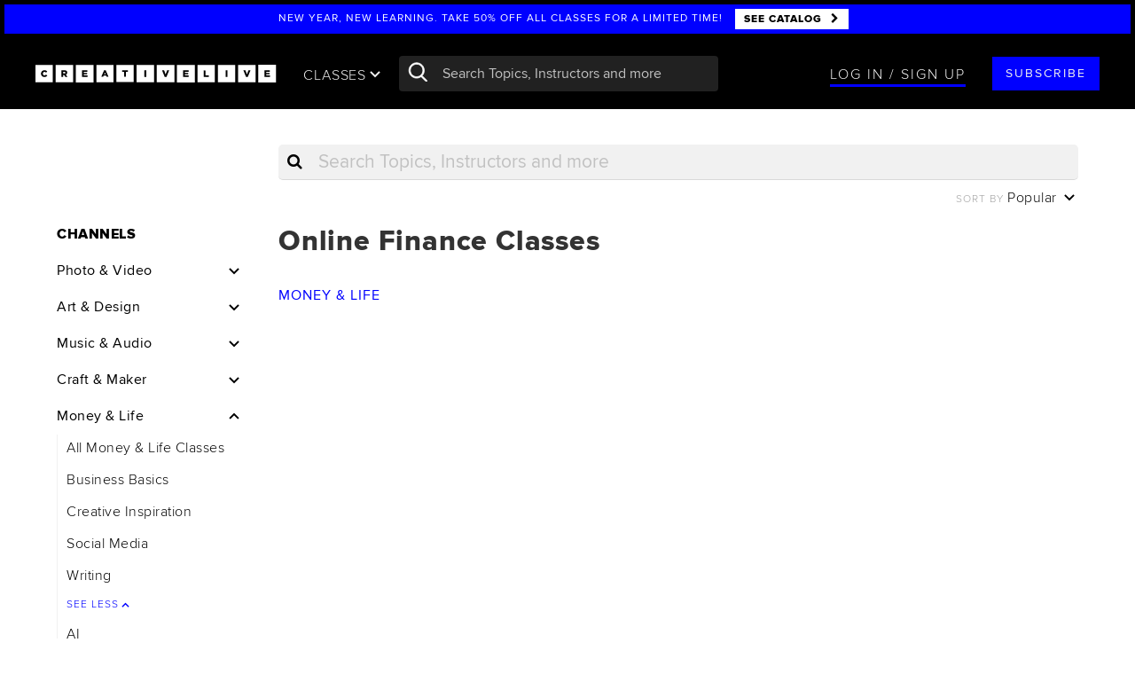

--- FILE ---
content_type: text/html; charset=utf-8
request_url: https://site.creativelive.com/catalog/business/money-and-finance
body_size: 115805
content:
<!DOCTYPE html>
<html lang="en" >
<head>
  
<meta charset="utf-8">
<meta http-equiv="X-UA-Compatible" content="IE=edge,chrome=1">
<meta content='width=device-width, initial-scale=1.0' name='viewport' />
<meta name="msvalidate.01" content="7FF77E6993ACDE898D4C207B457E4A42" />

<script type="text/javascript">
  ;window.NREUM||(NREUM={});NREUM.init={privacy:{cookies_enabled:true}};
  window.NREUM||(NREUM={}),__nr_require=function(e,n,t){function r(t){if(!n[t]){var i=n[t]={exports:{}};e[t][0].call(i.exports,function(n){var i=e[t][1][n];return r(i||n)},i,i.exports)}return n[t].exports}if("function"==typeof __nr_require)return __nr_require;for(var i=0;i<t.length;i++)r(t[i]);return r}({1:[function(e,n,t){function r(){}function i(e,n,t){return function(){return o(e,[u.now()].concat(c(arguments)),n?null:this,t),n?void 0:this}}var o=e("handle"),a=e(5),c=e(6),f=e("ee").get("tracer"),u=e("loader"),s=NREUM;"undefined"==typeof window.newrelic&&(newrelic=s);var d=["setPageViewName","setCustomAttribute","setErrorHandler","finished","addToTrace","inlineHit","addRelease"],p="api-",l=p+"ixn-";a(d,function(e,n){s[n]=i(p+n,!0,"api")}),s.addPageAction=i(p+"addPageAction",!0),s.setCurrentRouteName=i(p+"routeName",!0),n.exports=newrelic,s.interaction=function(){return(new r).get()};var m=r.prototype={createTracer:function(e,n){var t={},r=this,i="function"==typeof n;return o(l+"tracer",[u.now(),e,t],r),function(){if(f.emit((i?"":"no-")+"fn-start",[u.now(),r,i],t),i)try{return n.apply(this,arguments)}catch(e){throw f.emit("fn-err",[arguments,this,e],t),e}finally{f.emit("fn-end",[u.now()],t)}}}};a("actionText,setName,setAttribute,save,ignore,onEnd,getContext,end,get".split(","),function(e,n){m[n]=i(l+n)}),newrelic.noticeError=function(e,n){"string"==typeof e&&(e=new Error(e)),o("err",[e,u.now(),!1,n])}},{}],2:[function(e,n,t){function r(e,n){var t=e.getEntries();t.forEach(function(e){"first-paint"===e.name?d("timing",["fp",Math.floor(e.startTime)]):"first-contentful-paint"===e.name&&d("timing",["fcp",Math.floor(e.startTime)])})}function i(e,n){var t=e.getEntries();t.length>0&&d("lcp",[t[t.length-1]])}function o(e){e.getEntries().forEach(function(e){e.hadRecentInput||d("cls",[e])})}function a(e){if(e instanceof m&&!g){var n=Math.round(e.timeStamp),t={type:e.type};n<=p.now()?t.fid=p.now()-n:n>p.offset&&n<=Date.now()?(n-=p.offset,t.fid=p.now()-n):n=p.now(),g=!0,d("timing",["fi",n,t])}}function c(e){d("pageHide",[p.now(),e])}if(!("init"in NREUM&&"page_view_timing"in NREUM.init&&"enabled"in NREUM.init.page_view_timing&&NREUM.init.page_view_timing.enabled===!1)){var f,u,s,d=e("handle"),p=e("loader"),l=e(4),m=NREUM.o.EV;if("PerformanceObserver"in window&&"function"==typeof window.PerformanceObserver){f=new PerformanceObserver(r);try{f.observe({entryTypes:["paint"]})}catch(v){}u=new PerformanceObserver(i);try{u.observe({entryTypes:["largest-contentful-paint"]})}catch(v){}s=new PerformanceObserver(o);try{s.observe({type:"layout-shift",buffered:!0})}catch(v){}}if("addEventListener"in document){var g=!1,y=["click","keydown","mousedown","pointerdown","touchstart"];y.forEach(function(e){document.addEventListener(e,a,!1)})}l(c)}},{}],3:[function(e,n,t){function r(e,n){if(!i)return!1;if(e!==i)return!1;if(!n)return!0;if(!o)return!1;for(var t=o.split("."),r=n.split("."),a=0;a<r.length;a++)if(r[a]!==t[a])return!1;return!0}var i=null,o=null,a=/Version\/(\S+)\s+Safari/;if(navigator.userAgent){var c=navigator.userAgent,f=c.match(a);f&&c.indexOf("Chrome")===-1&&c.indexOf("Chromium")===-1&&(i="Safari",o=f[1])}n.exports={agent:i,version:o,match:r}},{}],4:[function(e,n,t){function r(e){function n(){e(a&&document[a]?document[a]:document[i]?"hidden":"visible")}"addEventListener"in document&&o&&document.addEventListener(o,n,!1)}n.exports=r;var i,o,a;"undefined"!=typeof document.hidden?(i="hidden",o="visibilitychange",a="visibilityState"):"undefined"!=typeof document.msHidden?(i="msHidden",o="msvisibilitychange"):"undefined"!=typeof document.webkitHidden&&(i="webkitHidden",o="webkitvisibilitychange",a="webkitVisibilityState")},{}],5:[function(e,n,t){function r(e,n){var t=[],r="",o=0;for(r in e)i.call(e,r)&&(t[o]=n(r,e[r]),o+=1);return t}var i=Object.prototype.hasOwnProperty;n.exports=r},{}],6:[function(e,n,t){function r(e,n,t){n||(n=0),"undefined"==typeof t&&(t=e?e.length:0);for(var r=-1,i=t-n||0,o=Array(i<0?0:i);++r<i;)o[r]=e[n+r];return o}n.exports=r},{}],7:[function(e,n,t){n.exports={exists:"undefined"!=typeof window.performance&&window.performance.timing&&"undefined"!=typeof window.performance.timing.navigationStart}},{}],ee:[function(e,n,t){function r(){}function i(e){function n(e){return e&&e instanceof r?e:e?f(e,c,o):o()}function t(t,r,i,o){if(!p.aborted||o){e&&e(t,r,i);for(var a=n(i),c=v(t),f=c.length,u=0;u<f;u++)c[u].apply(a,r);var d=s[w[t]];return d&&d.push([b,t,r,a]),a}}function l(e,n){h[e]=v(e).concat(n)}function m(e,n){var t=h[e];if(t)for(var r=0;r<t.length;r++)t[r]===n&&t.splice(r,1)}function v(e){return h[e]||[]}function g(e){return d[e]=d[e]||i(t)}function y(e,n){u(e,function(e,t){n=n||"feature",w[t]=n,n in s||(s[n]=[])})}var h={},w={},b={on:l,addEventListener:l,removeEventListener:m,emit:t,get:g,listeners:v,context:n,buffer:y,abort:a,aborted:!1};return b}function o(){return new r}function a(){(s.api||s.feature)&&(p.aborted=!0,s=p.backlog={})}var c="nr@context",f=e("gos"),u=e(5),s={},d={},p=n.exports=i();p.backlog=s},{}],gos:[function(e,n,t){function r(e,n,t){if(i.call(e,n))return e[n];var r=t();if(Object.defineProperty&&Object.keys)try{return Object.defineProperty(e,n,{value:r,writable:!0,enumerable:!1}),r}catch(o){}return e[n]=r,r}var i=Object.prototype.hasOwnProperty;n.exports=r},{}],handle:[function(e,n,t){function r(e,n,t,r){i.buffer([e],r),i.emit(e,n,t)}var i=e("ee").get("handle");n.exports=r,r.ee=i},{}],id:[function(e,n,t){function r(e){var n=typeof e;return!e||"object"!==n&&"function"!==n?-1:e===window?0:a(e,o,function(){return i++})}var i=1,o="nr@id",a=e("gos");n.exports=r},{}],loader:[function(e,n,t){function r(){if(!x++){var e=E.info=NREUM.info,n=l.getElementsByTagName("script")[0];if(setTimeout(s.abort,3e4),!(e&&e.licenseKey&&e.applicationID&&n))return s.abort();u(w,function(n,t){e[n]||(e[n]=t)});var t=a();f("mark",["onload",t+E.offset],null,"api"),f("timing",["load",t]);var r=l.createElement("script");r.src="https://"+e.agent,n.parentNode.insertBefore(r,n)}}function i(){"complete"===l.readyState&&o()}function o(){f("mark",["domContent",a()+E.offset],null,"api")}function a(){return O.exists&&performance.now?Math.round(performance.now()):(c=Math.max((new Date).getTime(),c))-E.offset}var c=(new Date).getTime(),f=e("handle"),u=e(5),s=e("ee"),d=e(3),p=window,l=p.document,m="addEventListener",v="attachEvent",g=p.XMLHttpRequest,y=g&&g.prototype;NREUM.o={ST:setTimeout,SI:p.setImmediate,CT:clearTimeout,XHR:g,REQ:p.Request,EV:p.Event,PR:p.Promise,MO:p.MutationObserver};var h=""+location,w={beacon:"bam.nr-data.net",errorBeacon:"bam.nr-data.net",agent:"js-agent.newrelic.com/nr-1177.min.js"},b=g&&y&&y[m]&&!/CriOS/.test(navigator.userAgent),E=n.exports={offset:c,now:a,origin:h,features:{},xhrWrappable:b,userAgent:d};e(1),e(2),l[m]?(l[m]("DOMContentLoaded",o,!1),p[m]("load",r,!1)):(l[v]("onreadystatechange",i),p[v]("onload",r)),f("mark",["firstbyte",c],null,"api");var x=0,O=e(7)},{}],"wrap-function":[function(e,n,t){function r(e){return!(e&&e instanceof Function&&e.apply&&!e[a])}var i=e("ee"),o=e(6),a="nr@original",c=Object.prototype.hasOwnProperty,f=!1;n.exports=function(e,n){function t(e,n,t,i){function nrWrapper(){var r,a,c,f;try{a=this,r=o(arguments),c="function"==typeof t?t(r,a):t||{}}catch(u){p([u,"",[r,a,i],c])}s(n+"start",[r,a,i],c);try{return f=e.apply(a,r)}catch(d){throw s(n+"err",[r,a,d],c),d}finally{s(n+"end",[r,a,f],c)}}return r(e)?e:(n||(n=""),nrWrapper[a]=e,d(e,nrWrapper),nrWrapper)}function u(e,n,i,o){i||(i="");var a,c,f,u="-"===i.charAt(0);for(f=0;f<n.length;f++)c=n[f],a=e[c],r(a)||(e[c]=t(a,u?c+i:i,o,c))}function s(t,r,i){if(!f||n){var o=f;f=!0;try{e.emit(t,r,i,n)}catch(a){p([a,t,r,i])}f=o}}function d(e,n){if(Object.defineProperty&&Object.keys)try{var t=Object.keys(e);return t.forEach(function(t){Object.defineProperty(n,t,{get:function(){return e[t]},set:function(n){return e[t]=n,n}})}),n}catch(r){p([r])}for(var i in e)c.call(e,i)&&(n[i]=e[i]);return n}function p(n){try{e.emit("internal-error",n)}catch(t){}}return e||(e=i),t.inPlace=u,t.flag=a,t}},{}]},{},["loader"]);
  ;NREUM.loader_config={accountID:"2872276",trustKey:"2872276",agentID:"630156993",licenseKey:"NRJS-51f002cc32b3fa45722",applicationID:"630156993"}
  ;NREUM.info={beacon:"bam.nr-data.net",errorBeacon:"bam.nr-data.net",licenseKey:"NRJS-51f002cc32b3fa45722",applicationID:"630156993",sa:1}
</script>

<base href="/catalog">

  
  <link rel="next" href="https://www.creativelive.com/catalog/business/money-and-finance?page=2" />

<link rel="shortcut icon" href="//cdn2.creativelive.com/img/home/page/favicon.4e40720.png" type="image/x-icon">
<title>Online Finance Classes &amp; Money Management Training | CreativeLive</title>
<link rel="canonical" href="https://www.creativelive.com/catalog/business/money-and-finance"/>


<link rel="dns-prefetch" href="//cdn2.creativelive.com">
<link rel="dns-prefetch" href="//mm.creativelive.com">
<link rel="dns-prefetch" href="//site.creativelive.com">
<link rel="dns-prefetch" href="//firehose.creativelive.com">
<link rel="dns-prefetch" href="//refer.creativelive.com">


<link rel="dns-prefetch" href="//www.google-analytics.com">
<link rel="dns-prefetch" href="//cdn.segment.io">
<link rel="dns-prefetch" href="//connect.facebook.net">


<meta name="google-site-verification" content="vujXl1qxwC_M0a8GxvcvAtpJpgEK2TB-jbYNSAuBZSQ" />
<meta name="google-site-verification" content="-tT2ACMVnLaxbe5LktdXsAv0P94V-VgM3bHvQ0WDteg" />
<meta name="google-site-verification" content="8BHVXoC1-A2B3XqlN-UlLX34Kwk8WzbCNejMrOZYejg" />
<meta name="norton-safeweb-site-verification" content="poxvxvrn1cmhbou5h48cqv7lcnolutt0517he-dj61zcrh0lqu3ju1v4-4pgz0wk1yd2dkvu4-or-kenw-4u2n9ld9xwxbsdbk1suside0ahnvz27295p3y53rldjnn0" />

<meta itemprop="name" content="CreativeLive">
<meta name="description" content="Learn to manage your personal and business finances with online finance classes taught by finance advisors. Preview a finance course for free, on-demand, 24/7.">
<meta itemprop="description" content="Learn to manage your personal and business finances with online finance classes taught by finance advisors. Preview a finance course for free, on-demand, 24/7.">



<meta property="og:site_name" content="CreativeLive"/>
<meta property="fb:app_id" content="406852872685050"/>
<meta property="fb:page_id" content=""/>
<meta property="og:title" content="Online Finance Classes &amp; Money Management Training | CreativeLive"/>
<meta property="og:url" content="https://www.creativelive.com/catalog/business/money-and-finance"/>
<meta property="og:description" content="Learn to manage your personal and business finances with online finance classes taught by finance advisors. Preview a finance course for free, on-demand, 24/7."/>
<meta property="og:type" content="website"/>
<meta property="og:image" content="https://downloads.creativelive.com/social/Facebook_1600x1227.jpg"/>




<meta name="twitter:card" content="summary_large_image">
<meta name="twitter:site" content=""/>
<meta name="twitter:creator" content=""/>
<meta name="twitter:account_id" content="18880638"/>
<meta name="twitter:title" content="Online Finance Classes &amp; Money Management Training | CreativeLive"/>
<meta name="twitter:description" content="Learn to manage your personal and business finances with online finance classes taught by finance advisors. Preview a finance course for free, on-demand, 24/7."/>
<meta name="twitter:image" content="https://downloads.creativelive.com/social/Facebook_1600x1227.jpg"/>



<link rel="apple-touch-icon" href="https://downloads.creativelive.com/touch-icons/touch-icon-iphone.png">
<link rel="apple-touch-icon" sizes="76x76" href="https://downloads.creativelive.com/touch-icons/touch-icon-ipad.png">
<link rel="apple-touch-icon" sizes="120x120" href="https://downloads.creativelive.com/touch-icons/touch-icon-iphone-retina.png">
<link rel="apple-touch-icon" sizes="152x152" href="https://downloads.creativelive.com/touch-icons/touch-icon-ipad-retina.png">




<meta name="robots" content="noindex">



<link rel="stylesheet" href="//cdn2.creativelive.com/p/css/vendor/main.d347fbb.css">
<link rel="stylesheet" href="//cdn2.creativelive.com/p/css/global/main.cb5b324.css">
<style>
.appear[data-src], .appear[data-bkg], .appear [data-src], .appear [data-bkg] {
  opacity: 0;
  transition: opacity .2s ease-in;
  -webkit-transform: translateZ(0);
  -moz-transform: translateZ(0);
  transform: translateZ(0);
}
.appeared[data-src], .appeared[data-bkg], .appeared [data-src], .appeared [data-bkg] {
  opacity: 1;
}

</style>


<!-- CookiePro Cookies Consent Notice start for www.creativelive.com -->
  <script src="https://cookie-cdn.cookiepro.com/scripttemplates/otSDKStub.js"  type="text/javascript" charset="UTF-8" data-domain-script="262232f0-7ecc-49e0-b7db-449c679d6fb1" ></script>
  <script type="text/javascript">
    function OptanonWrapper() { }
  </script>
  <!-- CookiePro Cookies Consent Notice end for www.creativelive.com -->



<script
    src="https://code.jquery.com/jquery-3.6.0.min.js"
    integrity="sha256-/xUj+3OJU5yExlq6GSYGSHk7tPXikynS7ogEvDej/m4="
    crossorigin="anonymous"></script>
  
<script>window.jQuery || document.write('<script src="https://site.creativelive.com/static-js/jquery.min.js"><\/script>')</script>
  

<script>
  (function(d, s, id){
     var js, fjs = d.getElementsByTagName(s)[0];
     if (d.getElementById(id)) {return;}
     js = d.createElement(s); js.id = id;
     js.src = "//connect.facebook.net/en_US/sdk.js";
     fjs.parentNode.insertBefore(js, fjs);
   }(document, 'script', 'facebook-jssdk'));
</script>

<script>
window.rind = {"app":{},"config":{"activateTrial":{"enable":false},"analytics":{"conversions_enabled":false,"convert_events":["Product Viewed","Products Searched","Product Added","Starred","Registration Complete","Checkout Started","Order Completed","Subscription Update"],"cookies":{"master":{"domain":".creativelive.com","name":"cc-dev","path":"/","ttl":315360000000}}},"appStoreUrl":"https://itunes.apple.com/app/creativelive/id909481314","assets":{"compiled":true,"css":{"$default":["vendor/main","global/main"],"$filter":"template","course/page/marketing/index":["vendor/main","global/main-class"]},"js":{"$default":[["global/common/angular-bundle"],["global/site-deps"],["global/common/cl-app"]],"$filter":"template","bundle/page/main":[["global/common/angular-bundle"],["global/site-deps"],["global/common/cl-app"],["global/bundles/bundle"]],"catalog/page/main":[["global/common/angular-bundle"],["global/site-deps"],["global/common/cl-app"],["global/bundles/catalog"]],"channel/live/main":[["global/common/angular-bundle"],["global/site-deps"],["global/common/cl-app"],["global/bundles/live"]],"course/page/main":[["global/common/angular-bundle"],["global/site-deps"],["global/common/cl-app"],["global/bundles/course"]],"course/page/marketing/index":[["global/common/angular-bundle-trimmed"],["global/site-deps"],["global/common/class-mktg-app"]],"course/page/new":[["global/common/angular-bundle"],["global/site-deps"],["global/common/cl-app"],"global/bundles/course"],"course/page/transcript":[["global/common/angular-bundle"],["global/site-deps"],["global/common/cl-app"],"global/bundles/course"],"ecommerce/page/main":[["global/common/angular-bundle"],["global/site-deps","https://js.braintreegateway.com/web/3.109.0/js/client.min.js","https://js.braintreegateway.com/web/3.109.0/js/hosted-fields.min.js","https://js.braintreegateway.com/web/3.109.0/js/paypal-checkout.min.js"],["global/common/cl-app"],["global/bundles/ecommerce"]],"ecommerce/page/new/main":[["global/common/angular-bundle"],["global/site-deps","https://js.braintreegateway.com/js/braintree-2.30.0.min.js"],["global/common/cl-app"],["global/bundles/ecommerce"]],"gallery/course/main":[["global/common/angular-bundle"],["global/site-deps","//connect.facebook.net/en_US/sdk.js"],["global/common/cl-app"],["global/bundles/gallery"]],"home/page/main":[["global/common/angular-bundle"],["global/site-deps"],["global/common/cl-app"],["global/bundles/home"]],"instructor/page/main":[["global/common/angular-bundle"],["global/site-deps"],["global/common/cl-app"],"global/bundles/instructor"],"mycourses/page/main":[["global/common/angular-bundle"],["global/site-deps"],["global/common/cl-app"],"global/bundles/mycourses"],"pages/custom-new-class":[["global/common/angular-bundle"],["global/site-deps"],["global/common/class-app"],["global/bundles/pages"]],"pages/main":[["global/common/angular-bundle"],["global/site-deps"],["global/common/cl-app"],["global/bundles/pages"]],"staticfiles/diagnostic":[["global/common/angular-bundle"],["global/common/angular-bundle-trimmed"],["global/site-deps"],["global/bundles/pages"],["global/common/class-mktg-app"],["global/common/banner-app"],["global/bundles/ecommerce"],["global/bundles/gallery"],["global/bundles/user"],["global/bundles/profile"],["global/bundles/mycourses"],["global/bundles/instructor"],["global/bundles/catalog"],["global/common/cl-app"],["global/bundles/home"]],"user/email-verify/main":[["global/common/angular-bundle"],["global/site-deps"],["global/common/cl-app"],["global/bundles/user"]],"user/masquerade/main":[["global/common/angular-bundle"],["global/site-deps"],["global/common/cl-app"],["global/bundles/user"]],"user/orders/main":[["global/common/angular-bundle"],["global/site-deps"],["global/common/cl-app"],"global/bundles/mycourses"],"user/reset-password/page/main":[["global/common/angular-bundle"],["global/site-deps"],["global/common/cl-app"],"global/bundles/profile"]},"templates":{"$default":["templates/heading","templates/banner-top","templates/cl-auth","templates/cl-verify","templates/form","templates/search-autocomplete","templates/page-footer","templates/cta","templates/icon"],"auth/login/page/banner":[]}},"auth":{"cookie":"www.creativelive.com","storage":"session"},"bargainShopper":{"maxPrice":2000},"bffCacheRules":{"courseId":{"ttl":86400}},"cardStorageKey":"card","catalog":{"showBackToBiz":true,"showFastClass":true,"showLessons":false,"showPrices":false},"cdn":{"agc":"agc.creativelive.com","artifacts":"cdn2.creativelive.com","assets":"cdn2.creativelive.com","captions":"captions.creativelive.com","content":"cdn2.creativelive.com","data":"site.creativelive.com","keyframes":"keyframes.creativelive.com","ugc":"ugc.creativelive.com"},"classMktgPage":{"defaultTopic":"general","enableTraitsBucketing":false,"traitsBucketPrefix":"bucket_mktg_class","whitelistedCategories":[],"whitelistedSlugs":[]},"cltv":{"consecutiveIntervalsToMarkAsOffline":3,"percentageOfLiveToCompleteBeforeSwitching":70,"secondsToPollOfflineBroadcasts":5},"contentTypeMap":{"bundle":"bundles","bundles":"bundles","conference":"bundles","conferences":"bundles","course":"courses","courses":"courses"},"cookieconsent":{"cookiepro_data":"262232f0-7ecc-49e0-b7db-449c679d6fb1","enabled":true},"creatorPass":{"allowALCPurchase":true,"apm":{"enable":false},"contentId":"5b9804cdb6ea040006d8be79","disabledSlugs":["creator-pass"],"planProductIds":["5b9ab6a100639b0008609e2a","5c1d66bdee44f2000505d8c0","5fa51222b094f082dc82f9ed"],"planSkus":["301474","301500","301819"]},"current_terms_date":"2025-05-08","current_terms_end_date":"2026-03-08","current_terms_start_date":"2025-05-08","ecom":{"hideOrderPricesForSubSlugs":["back-to-biz"],"taxedStates":["WA"]},"enableExtolePass":true,"enableRegEmailGate":true,"enableSegmentV2":true,"enterprise_oauth":{"domain_to_sub_id":{"5rr5.co":"5ba922948ef6560007fd272d","clearvoice.com":"61f42b96baf0fae678e20266","creativelive.com":"58b5d5cb63e84f0f55e66301","fiverr.com":"6165db9c7e1d209e74c9e3bf","sltconsulting.co":"6470ed19e146cdf3436976b7","stoketalent.com":"61f42bb04698e267bb660eef","workingnotworking.com":"61f42b6da0237a563c9da835"}},"env":"prod","excludedRegEmails":["eng-test@creativelive.com"],"facebook":{"app_id":"406852872685050","app_version":"v3.2"},"globalNav":{"CPHeaderCTAUrlBlacklist":["/microsoft","/creator-pass"],"channels":[{"categoryId":"5503288e81dd8b840d980475","navBackgroundImage":"'https://agc.creativelive.com/agc/pages/ChannelPage_PhotoVideo.jpg'","slug":"photography","subHeadings":[{"name":"essentials","topics":["562fe0b590563b0156800c6f","59efb4f891d4880500df7b52","562fe0b590563b0156800c6c","562fe0b590563b0156800c73","59f26b14add0eb060065aede"]},{"name":"software","topics":["562fe0b590563b0156800c7a","562fe0b590563b0156800c79","5aba9dd4bec54f05005a1ac0","562fe0b590563b0156800c7c","59f111d5079ca70600b5d637"]},{"name":"genres","topics":["571ab70e67ce2109459c8a3e","562fe0b590563b0156800c74","59f0d09754841c070097bd61","562fe0b590563b0156800c71","571aa97980d5813a20e07508","59efe1978f1d2c07001062d6","562fe0b590563b0156800c72","571aa98180d5813a20e07509","562fe0b590563b0156800c76","562fe0b590563b0156800c70","59efbc6de325600700a5e983","562fe0b590563b0156800c6e"]},{"name":"techniques","topics":["571aa7ccf882b4b37bedb253","5aba8c63bb576c07009359c6","562fe0b590563b0156800c78","5a21a5cd6cafec0500a472b7","562fe0b590563b0156800c77"]},{"name":"cameras","topics":["562fe0b590563b0156800c6d","5a15d0ebe6e7eb0500c8ce27","5a15c93655d39805009bf8a0","5a15d548552783060060e356"]}],"title":"photo & video"},{"categoryId":"5503288e81dd8b840d980477","navBackgroundImage":"'https://agc.creativelive.com/agc/pages/moneyandlifestock.jpg'","slug":"business","subHeadings":[{"name":"self improvement","topics":["562fe0b590563b0156800c5c","562fe0b590563b0156800c55","571aa26b80d5813a20e074d8","562fe0b590563b0156800c58","562fe0b590563b0156800c5b"]},{"name":"skills","topics":["562fe0b590563b0156800c5e","59b86ed6f2e269050097d2a6","5a7a3a789091140600c43150","562fe0b590563b0156800c56"]},{"name":"entrepreneurship","topics":["562fe0b590563b0156800c53","562fe0b590563b0156800c57","571aa81767ce2109459c89a7","562fe0b590563b0156800c60","562fe0b590563b0156800c54","571aa81eb9cadc2d535df9a4","562fe0b590563b0156800c5f"]}],"title":"money & life"},{"categoryId":"5503288e81dd8b840d980476","navBackgroundImage":"'https://agc.creativelive.com/agc/pages/artanddesignrachel.jpg'","slug":"design","subHeadings":[{"name":"essentials","topics":["562fe0b590563b0156800c3d","562fe0b590563b0156800c32","571aa7eef882b4b37bedb255","562fe0b590563b0156800c33","56325d820c86a24b51eda460"]},{"name":"fundamentals","topics":["562fe0b590563b0156800c34","571aa7d880d5813a20e07505","562fe0b590563b0156800c36","59f366900955310500874a2c","562fe0b590563b0156800c31","572778b48e0a1e874e1a50df","5a15d71ec23bf4060059d83b","562fe0b590563b0156800c33","571aa7f9f882b4b37bedb256","562fe0b590563b0156800c35","562fe0b590563b0156800c3a"]},{"name":"software","topics":["5aba7e4f4c0eef0600be5be7","562fe0b590563b0156800c38","562fe0b590563b0156800c37","562fe0b590563b0156800c39","571aa7f5c12c332409fbc30f"]}],"title":"art & design"},{"categoryId":"5503288e81dd8b840d980473","navBackgroundImage":"'https://agc.creativelive.com/agc/pages/ChannelPage_CraftMaker.jpg'","slug":"craft","subHeadings":[{"name":"papercraft","topics":["562fe0b590563b0156800c4c","5aba79e71227970600dd42fe","562fe0b590563b0156800c42","562fe0b590563b0156800c47","562fe0b590563b0156800c41","571aa877b9cadc2d535df9a5"]},{"name":"food & home","topics":["562fe0b590563b0156800c46","562fe0b590563b0156800c48","562fe0b590563b0156800c52","562fe0b590563b0156800c49"]},{"name":"needlecraft","topics":["5aba87ef67e0380600e8b136","562fe0b590563b0156800c50","562fe0b590563b0156800c4f","562fe0b590563b0156800c4b","562fe0b590563b0156800c51","562fe0b590563b0156800c44","562fe0b590563b0156800c43","562fe0b590563b0156800c4d","562fe0b590563b0156800c4e"]},{"name":"jewelry design","topics":["562fe0b590563b0156800c45"]},{"name":"business","topics":["562fe0b590563b0156800c40","5b048b4e9480be060011509c","5b03582e28d7630500da3b41"]}],"title":"craft & maker"},{"categoryId":"5503288e81dd8b840d980472","navBackgroundImage":"'https://agc.creativelive.com/agc/pages/ChannelPage_v3MusicAudio.jpg'","slug":"audio","subHeadings":[{"name":"essentials","topics":["562fe0b590563b0156800c65","562fe0b590563b0156800c68","562fe0b590563b0156800c64","562fe0b590563b0156800c66","562fe0b590563b0156800c6a"]},{"name":"software","topics":["563d383d45ea6f2b5a5231ba","563d383c45ea6f2b5a522eca","563d383d45ea6f2b5a523198","563d383d45ea6f2b5a52316d","563d383c45ea6f2b5a522f15"]},{"name":"technique","topics":["563d383c45ea6f2b5a522f2b","562fe0b590563b0156800c62","563d383c45ea6f2b5a522f2a","562fe0b590563b0156800c69","562fe0b590563b0156800c6b","563d383c45ea6f2b5a522ee1","562fe0b590563b0156800c61","5aba7898c0edfd07002b0213","563d383d45ea6f2b5a523114"]}],"title":"music & audio"}],"defaultBackgroundImage":"'https://agc.creativelive.com/agc/pages/global_nav_default_img.jpg'"},"google":{"app_api_key":"AIzaSyD4yLRikx3qIe8bmAYSOP8DnM-EuT-fhWU","app_id":"524854808006-2ljn2n00ffm73gnt1fi1jiabfkf963te.apps.googleusercontent.com"},"goptimize":{"container_id":"GTM-5XNQ3ZK","exp_and_variant_map":{"buy_more":{"0":"original","1":"more_button","2":"cart_link","3":"more_button_cart_link"},"cltv_reg_gate_timing":{"0":"original","1":"5_minutes"},"cp_funnel_phase_2":{"0":"original","1":"get_access_bargain"},"cp_funnel_phase_3":{"0":"original","1":"get_access_bargain"},"feb_cp_banner":{"0":"cp-promotion","1":"cp-promotion-test-1","2":"cp-promotion-test-2","3":"cp-promotion-test-3"},"product_page_cta":{"0":"original","1":"one_cta"}},"exp_name_to_id":{"buy_more":"cavI-rZCRJuRku-8xf_7kg","cltv_reg_gate_timing":"lkmR2qwGQPumbngZcAS-CA","cp_funnel_phase_2":"rjB25W8DQ7q9BKLJysO-fw","cp_funnel_phase_3":"IGilEYXRTXqou5TCUqMpHA","feb_cp_banner":"u_CumetJRQ6gR-xxEYdG-Q","price_anchoring_modal":"oZqf7jKLQZWOf8CO-V2B0A","product_page_cta":"ZrBABDGxQfmUILw0MM-P6g"}},"hapiRateLimit":{"loginRequestsPer10Minutes":20},"hostname":{"api":"live.crlv.io/api","blog":"www.creativelive.com/blog","page":"www.creativelive.com","protocol":"https"},"leon":{"api-prefix":"https://www.creativelive.com/api","auth-cookie":"www.creativelive.com","enable":true,"server-prefix":"https://www.creativelive.com/nexus","socket-url":"wss://www.creativelive.com/nexusws"},"lessonPlayLimits":{"interval":30000,"lessons":5},"linkToLessons":true,"lms":{"updateInterval":30000},"logGCStats":false,"logSessionDiagnostics":true,"logging":{"color":false,"debug":false},"magickmangler":"mm.creativelive.com","newMyCL":{"enable":true},"newrelic":{"app_name":"ganges-prod","enableProdBrowser":true,"enabled":true,"ignore_status_codes":[400,401,403,404,422],"labels":"Cluster:live;Ezbake-Tag:welcome-back","license":"935b85ea0fbe3f659566b765f662c2f94232NRAL","logging_filepath_base":"/data/log/"},"optimizely":{"api_url":"https://api.optimizely.com/v2","cookieDomain":"www.creativelive.com","cookieName":"clVariationBuckets","experiments_endpoint":"/experiments","project":"254475908","token":"2:4R11qoN8j-nGa4k_9uG9Gk6daslvUFAN0TuZSHlKMe7gnLtyo6pU"},"pipeline":{"cluster":"live","hostname":"www.creativelive.com"},"port":3005,"prod":{"cdn":{"agc":"agc.creativelive.com","artifacts":"cdn2.creativelive.com","assets":"cdn2.creativelive.com","captions":"captions.creativelive.com","content":"cdn2.creativelive.com","data":"site.creativelive.com","keyframes":"keyframes.creativelive.com","ugc":"ugc.creativelive.com"},"magickmangler":"mm.creativelive.com"},"protocol":"https","pubnub":{"publish_key":"pub-c-a2178e11-3579-4d65-a6dc-dc16d3dada11","subscribe_key":"sub-c-18d27ad2-ecf0-11e3-9b8c-02ee2ddab7fe"},"recaptcha":{"enabled":true,"script_url":"https://www.recaptcha.net/recaptcha/api.js","site_key":"6LdWnucUAAAAAKvM7vqYIFyd_PTnCfNCKQAeAI3j"},"registrationNumbers":{"britishColumbia":"PST-1564-1055","ca":"770817302RT0001","nz":"132-765-812","quebec":"NR00016501"},"search":{"api":"live.crlv.io/search","protocol":"https"},"seo":{"noindex":{"default":false,"exceptions":["firehose.creativelive.com","stage.creativelive.com","site.creativelive.com","live.creativelive.com","refer.creativelive.com"]}},"sessionService":{"tokenRefreshMin":4},"showNavTutorial":false,"showTranscriptPages":true,"smartbanner":{"content":"app-id=909481314","enabled":false,"minMajorVersion":10},"social":{"default_image":"https://downloads.creativelive.com/social/Facebook_1600x1227.jpg"},"templates":{"cache":true,"preload":true},"tracking":{"gaq":{"account":"UA-15762821-1","domain":"creativelive.com"},"googletagmanager":"GTM-SPRH3","segmentio":"6qc8xtyosr"},"transition":{"disableEcom":false,"disableOnair":true,"disableReg":false,"requireLogin":false},"twitter":{"account_id":"18880638","site":"@CreativeLive"},"validSSL":false,"vat":{"AU":"300009217236","CH":"CHE-247.915.675 MWST","EU":"EU826020180","eu_countries":{"at":"austria","be":"belgium","bg":"bulgaria","cy":"cyprus","cz":"czech republic","de":"germany","dk":"denmark","ee":"estonia","el":"greece","es":"spain","fi":"finland","fr":"france","gb":"united kingdom","hr":"croatia","hu":"hungary","ie":"ireland","it":"italy","lt":"lithuania","lu":"luxembourg","lv":"latvia","mt":"malta","nl":"the netherlands","pl":"poland","pt":"portugal","ro":"romania","se":"sweden","si":"slovenia","sk":"slovakia"},"norway":"2016567"},"verticals":[{"_id":"54646cd96b47bb321cfaec83","slug":"photography","title":"photo & video"},{"_id":"54646cd96b47bb321cfaec85","slug":"design","title":"art & design"},{"_id":"54646cd96b47bb321cfaec84","slug":"audio","title":"music & audio"},{"_id":"54646cd96b47bb321cfaec87","slug":"craft","title":"craft & maker"},{"_id":"54646cd96b47bb321cfaec86","slug":"business","title":"money & life"}],"videoUsage":{"api":{"url":"/api/tracking/usage"},"cache":{"ttl":216000000},"enabled":true,"monitor":{"interval":60000},"sync":{"interval":300000}},"wellKnown":{"appleAppSiteConfig":{"addTopicsAndChannels":true,"appIDs":["WFFE79RH2J.com.creativelive.creativelive","WFFE79RH2J.com.creativelive.creativeliveadhoc","iterable"],"basePaths":["/onair","/mycourses","/my-classes","/explore"],"photoAppIDs":["WFFE79RH2J.com.creativelive.masterphotography","WFFE79RH2J.com.creativelive.masterphotographyadhoc"],"photoAppPaths":["/apps/dailyfocus","/apps/dailyfocus/*"]}}},"context":{"assets":{"css":"<link rel=\"stylesheet\" href=\"//cdn2.creativelive.com/p/css/vendor/main.d347fbb.css\">\n<link rel=\"stylesheet\" href=\"//cdn2.creativelive.com/p/css/global/main.cb5b324.css\">","js":["//cdn2.creativelive.com/p/js/global/common/angular-bundle.64c7620.js","//cdn2.creativelive.com/p/js/global/site-deps.deed32e.js","//cdn2.creativelive.com/p/js/global/common/cl-app.d2eea2e.js","//cdn2.creativelive.com/p/js/global/bundles/pages.3775933.js"]},"flags":{"block_seo_robot_indexing":false,"html5_mode":true},"globalNavConfig":{"CPHeaderCTAUrlBlacklist":["/microsoft","/creator-pass"],"channels":[{"_id":"5503288e81dd8b840d980475","categoryId":"5503288e81dd8b840d980475","description":"Online photography classes are a flexible way to improve your photography skills. Watch online photography classes taught by world-class photographers today.","head_title":"All Photography Classes","image":{"bucket":"cl-agc","key":"agc/banners/Photo___Video.jpg"},"is_primary":true,"navBackgroundImage":"'https://agc.creativelive.com/agc/pages/ChannelPage_PhotoVideo.jpg'","order":1,"seo_header":"All Photography Classes","slug":"photography","subHeadings":[{"name":"essentials","topics":[{"_id":"562fe0b590563b0156800c6f","flags":{"featured":false,"onboarding":true},"image":{"bucket":"cl-agc","key":"agc/banners/Catalog_Banner_Photo__0001_Photo_Biz_Mktg_1732x1155_Purchased_219559.jpg"},"name":"Business","path":"photography/business","primary_category":"5503288e81dd8b840d980475","slug":"business"},{"_id":"59efb4f891d4880500df7b52","flags":{"featured":false,"onboarding":false},"image":{"bucket":"cl-agc","key":"agc/banners/Catalog_Banner__0011_Photo_FreeClass_Beginning_Photography_Shoot-1_Freephotoclass.jpg"},"name":"Free Photography Classes","path":"photography/free-courses","primary_category":"5503288e81dd8b840d980475","slug":"free-courses"},{"_id":"562fe0b590563b0156800c6c","flags":{"featured":false,"onboarding":true},"image":{"bucket":"cl-agc","key":"agc/banners/Catalog_Banner__0009_Photo_Fundamentals_CreativeStudios.MattMcMonagle-5829_fundamentals.jpg"},"name":"Fundamentals","path":"photography/fundamentals","primary_category":"5503288e81dd8b840d980475","slug":"fundamentals"},{"_id":"562fe0b590563b0156800c73","flags":{"featured":true,"onboarding":true},"image":{"bucket":"cl-agc","key":"agc/banners/Catalog_Banner_Photo__0012_Photo_Lighting_1951x2922_Purchased_654649.jpg"},"name":"Lighting","path":"photography/lighting","primary_category":"5503288e81dd8b840d980475","slug":"lighting"},{"_id":"59f26b14add0eb060065aede","flags":{"featured":true,"onboarding":true},"image":{"bucket":"cl-agc","key":"agc/banners/Catalog_Banner__0012_Photo_Posing_Stocksy_txp3af6e914r0u000_Medium_748619_(1)_posing.jpg"},"name":"Posing","path":"photography/photography-poses","primary_category":"5503288e81dd8b840d980475","slug":"photography-poses"}]},{"name":"software","topics":[{"_id":"562fe0b590563b0156800c7a","flags":{"featured":false,"onboarding":true},"image":{"bucket":"cl-agc","key":"agc/banners/Catalog_Banner__0024_Photo_Lightroom_Perfect_exposure1_Platt_lightroom.jpg"},"name":"Adobe Lightroom","path":"photography/lightroom","primary_category":"5503288e81dd8b840d980475","slug":"lightroom"},{"_id":"562fe0b590563b0156800c79","flags":{"featured":true,"onboarding":true},"image":{"bucket":"cl-agc","key":"agc/banners/Catalog_Banner_Photo__0014_Photo_Photoshop_1600x900_CL_Image.jpg"},"name":"Adobe Photoshop","path":"photography/adobe-photoshop","primary_category":"5503288e81dd8b840d980475","slug":"adobe-photoshop"},{"_id":"5aba9dd4bec54f05005a1ac0","flags":{"featured":false,"onboarding":false},"name":"Adobe Premiere Pro","path":"photography/adobe-premiere-pro","primary_category":"5503288e81dd8b840d980475","slug":"adobe-premiere-pro"},{"_id":"562fe0b590563b0156800c7c","flags":{"featured":false,"onboarding":false},"image":{"bucket":"cl-agc","key":"agc/banners/Catalog_Banner__0025_Photo_FinalCut_08012016_145012_finalcut.jpg"},"name":"Final Cut Pro X","path":"photography/final-cut","primary_category":"5503288e81dd8b840d980475","slug":"final-cut"},{"_id":"59f111d5079ca70600b5d637","flags":{"featured":false,"onboarding":false},"image":{"bucket":"cl-agc","key":"agc/banners/Catalog_Banner__0007_Photo_PostProcessing_AdobeStock_116136902_postprocessing.jpg"},"name":"Post-Processing","path":"photography/post-processing","primary_category":"5503288e81dd8b840d980475","slug":"post-processing"}]},{"name":"genres","topics":[{"_id":"571ab70e67ce2109459c8a3e","flags":{"featured":false,"onboarding":false},"image":{"bucket":"cl-agc","key":"agc/banners/Catalog_Banner_Photo__0003_Photo_Adventure_1674x1195_Purchased_392240.jpg"},"name":"Adventure & Sports","path":"photography/adventure-sports","primary_category":"5503288e81dd8b840d980475","slug":"adventure-sports"},{"_id":"562fe0b590563b0156800c74","flags":{"featured":false,"onboarding":true},"image":{"bucket":"cl-agc","key":"agc/banners/Catalog_Banner_Photo__0006_Photo_Commercial_1733x1155_Purchased_784578.jpg"},"name":"Commercial","path":"photography/commercial","primary_category":"5503288e81dd8b840d980475","slug":"commercial"},{"_id":"59f0d09754841c070097bd61","flags":{"featured":false,"onboarding":false},"image":{"bucket":"cl-agc","key":"agc/banners/Catalog_Banner__0008_Photo_Documentary_AdobeStock_57616353_documentary.jpg"},"name":"Documentary","path":"photography/documentary-photography","primary_category":"5503288e81dd8b840d980475","slug":"documentary-photography"},{"_id":"562fe0b590563b0156800c71","flags":{"featured":false,"onboarding":false},"image":{"bucket":"cl-agc","key":"agc/banners/Catalog_Banner_Photo__0008_Photo_Family_1733x1155_Purchased_675366.jpg"},"name":"Family & Lifestyle","path":"photography/family-lifestyle","primary_category":"5503288e81dd8b840d980475","slug":"family-lifestyle"},{"_id":"571aa97980d5813a20e07508","flags":{"featured":false,"onboarding":true},"image":{"bucket":"cl-agc","key":"agc/banners/Catalog_Banner_Photo__0004_Photo_Fine_Art_2925x1949_Purchased_72989.jpg"},"name":"Fine Art","path":"photography/fine-art","primary_category":"5503288e81dd8b840d980475","slug":"fine-art"},{"_id":"59efe1978f1d2c07001062d6","flags":{"featured":false,"onboarding":false},"image":{"bucket":"cl-agc","key":"agc/banners/Catalog_Banner__0019_Photo_FoodPhotog_Dan_Yelle_McNeely_Photography_Seattle_Wedding_Photographer.0113_foodphotog.jpg"},"name":"Food Photography","path":"photography/food-photography-tips","primary_category":"5503288e81dd8b840d980475","slug":"food-photography-tips"},{"_id":"562fe0b590563b0156800c72","flags":{"featured":false,"onboarding":false},"image":{"bucket":"cl-agc","key":"agc/banners/Catalog_Banner_Photo__0005_Photo_Glamour___Beauty_2670x2135_Purchased_344683_V2.jpg"},"name":"Glamour & Beauty","path":"photography/glamour-and-beauty","primary_category":"5503288e81dd8b840d980475","slug":"glamour-and-beauty"},{"_id":"571aa98180d5813a20e07509","flags":{"featured":false,"onboarding":false},"image":{"bucket":"cl-agc","key":"agc/banners/Catalog_Banner__0023_Photo_Newborn_Saint_NB306_newborn.jpg"},"name":"Newborn Photography","path":"photography/newborn","primary_category":"5503288e81dd8b840d980475","slug":"newborn"},{"_id":"562fe0b590563b0156800c76","flags":{"featured":false,"onboarding":true},"image":{"bucket":"cl-agc","key":"agc/banners/Catalog_Banner_Photo__0010_Photo_Outdoor__1733x1155_Purchased_640059.jpg"},"name":"Outdoor","path":"photography/outdoor-and-landscape","primary_category":"5503288e81dd8b840d980475","slug":"outdoor-and-landscape"},{"_id":"562fe0b590563b0156800c70","flags":{"featured":true,"onboarding":true},"image":{"bucket":"cl-agc","key":"agc/banners/Catalog_Banner_Photo__0013_Photo_Portrait_1732x1155_Purchased_48343.jpg"},"name":"Portrait Photography","path":"photography/portrait","primary_category":"5503288e81dd8b840d980475","slug":"portrait"},{"_id":"59efbc6de325600700a5e983","flags":{"featured":false,"onboarding":false},"image":{"bucket":"cl-agc","key":"agc/banners/Catalog_Banner__0022_Photo_Street_AshleyGilbertson-1._streetjpg.jpg"},"name":"Street photography","path":"photography/street-photography-tutorials","primary_category":"5503288e81dd8b840d980475","slug":"street-photography-tutorials"},{"_id":"562fe0b590563b0156800c6e","flags":{"featured":false,"onboarding":true},"image":{"bucket":"cl-agc","key":"agc/banners/Catalog_Banner_Photo__0009_Photo_Wedding_1733x1155_Purchased_896968.jpg"},"name":"Wedding Photography","path":"photography/wedding","primary_category":"5503288e81dd8b840d980475","slug":"wedding"}]},{"name":"techniques","topics":[{"_id":"571aa7ccf882b4b37bedb253","flags":{"featured":false,"onboarding":false},"image":{"bucket":"cl-agc","key":"agc/banners/Catalog_Banner__0026_Photo_Drone_Stocksy_txp97a9f0cfHqr000_Original_840786_drone.jpg"},"name":"Aerial & Drone","path":"photography/aerial-drone","primary_category":"5503288e81dd8b840d980475","slug":"aerial-drone"},{"_id":"5aba8c63bb576c07009359c6","flags":{"featured":false,"onboarding":false},"name":"Filmmaking","path":"photography/filmmaking","primary_category":"5503288e81dd8b840d980475","slug":"filmmaking"},{"_id":"562fe0b590563b0156800c78","flags":{"featured":false,"onboarding":false},"image":{"bucket":"cl-agc","key":"agc/banners/Catalog_Banner_Photo__0002_Photo_Mobile_1728x1158_Purchased_572321.jpg"},"name":"Mobile Photography","path":"photography/mobile-photography","primary_category":"5503288e81dd8b840d980475","slug":"mobile-photography"},{"_id":"5a21a5cd6cafec0500a472b7","flags":{"featured":false,"onboarding":false},"name":"Speedlights","path":"photography/speedlight-photography","primary_category":"5503288e81dd8b840d980475","slug":"speedlight-photography"},{"_id":"562fe0b590563b0156800c77","flags":{"featured":false,"onboarding":false},"image":{"bucket":"cl-agc","key":"agc/banners/Catalog_Banner_Photo__0007_Photo_Film___Video_3000x2373_Purchased_137401.jpg"},"name":"Videography","path":"photography/film-and-video","primary_category":"5503288e81dd8b840d980475","slug":"film-and-video"}]},{"name":"cameras","topics":[{"_id":"562fe0b590563b0156800c6d","flags":{"featured":false,"onboarding":false},"image":{"bucket":"cl-agc","key":"agc/banners/Catalog_Banner_Photo__0011_Camera_Guides___Cameras_1733x1155_Purchased_828127.jpg"},"name":"Camera Guides","path":"photography/camera-fast-starts","primary_category":"5503288e81dd8b840d980475","slug":"camera-fast-starts"},{"_id":"5a15d0ebe6e7eb0500c8ce27","flags":{"featured":false,"onboarding":false},"image":{"bucket":"cl-agc","key":"agc/banners/Catalog_Banner__0002_Photo_Canon_AdobeStock_64563572canon.jpg"},"name":"Canon Tutorials","path":"photography/canon-tutorials","primary_category":"5503288e81dd8b840d980475","slug":"canon-tutorials"},{"_id":"5a15c93655d39805009bf8a0","flags":{"featured":false,"onboarding":false},"image":{"bucket":"cl-agc","key":"agc/banners/Catalog_Banner__0003_Photo_Nikon_AdobeStock_60627067_nikon.jpg"},"name":"Nikon Tutorials","path":"photography/nikon-tutorials","primary_category":"5503288e81dd8b840d980475","slug":"nikon-tutorials"},{"_id":"5a15d548552783060060e356","flags":{"featured":false,"onboarding":false},"image":{"bucket":"cl-agc","key":"agc/banners/Catalog_Banner__0000_Photo_Sony_AdobeStock_67740763_sony.jpg"},"name":"Sony Tutorials","path":"photography/sony-tutorials","primary_category":"5503288e81dd8b840d980475","slug":"sony-tutorials"}]}],"title":"photo & video"},{"_id":"5503288e81dd8b840d980477","categoryId":"5503288e81dd8b840d980477","description":"Watch online business classes from CreativeLive: Learn to make money freelancing, and maintain your personal health while growing your business. Free Lessons.","head_title":"Online Business Classes and Free Lessons","image":{"bucket":"cl-agc","key":"agc/banners/Money___Life.jpg"},"is_primary":true,"navBackgroundImage":"'https://agc.creativelive.com/agc/pages/moneyandlifestock.jpg'","order":5,"seo_header":"All Money & Life Classes","slug":"business","subHeadings":[{"name":"self improvement","topics":[{"_id":"562fe0b590563b0156800c5c","flags":{"featured":false,"onboarding":false},"image":{"bucket":"cl-agc","key":"agc/banners/Catalog_Banner_MandL_0010_Lifestyle_10-28-16_3876.jpg"},"name":"Lifestyle","path":"business/lifestyle","primary_category":"5503288e81dd8b840d980477","slug":"lifestyle"},{"_id":"562fe0b590563b0156800c55","flags":{"featured":false,"onboarding":false},"image":{"bucket":"cl-agc","key":"agc/banners/Catalog_Banner_MandL_0002_MandL_Finance_1950x2924_Purchased_201558.jpg"},"name":"Money & Finance","path":"business/money-and-finance","primary_category":"5503288e81dd8b840d980477","slug":"money-and-finance"},{"_id":"571aa26b80d5813a20e074d8","flags":{"featured":false,"onboarding":true},"image":{"bucket":"cl-agc","key":"agc/banners/Catalog_Banner_MandL_0008_MandL_Personal_Development_1733x1155_Purchased_567722.jpg"},"name":"Self-Improvement","path":"business/self-development","primary_category":"5503288e81dd8b840d980477","slug":"self-development"},{"_id":"562fe0b590563b0156800c58","flags":{"featured":false,"onboarding":false},"image":{"bucket":"cl-agc","key":"agc/banners/Catalog_Banner_MandL_0014_TimeManagement_AdobeStock_160669592.jpg"},"name":"Time Management","path":"business/productivity-tools","primary_category":"5503288e81dd8b840d980477","slug":"productivity-tools"},{"_id":"562fe0b590563b0156800c5b","flags":{"featured":false,"onboarding":true},"image":{"bucket":"cl-agc","key":"agc/banners/Catalog_Banner_MandL_0001_MandL_Health_1732x1155_Purchased_304372.jpg"},"name":"Wellness","path":"business/health-fitness","primary_category":"5503288e81dd8b840d980477","slug":"health-fitness"}]},{"name":"skills","topics":[{"_id":"562fe0b590563b0156800c5e","flags":{"featured":false,"onboarding":true},"image":{"bucket":"cl-agc","key":"agc/banners/Catalog_Banner_MandL_0005_MandL_Communication_Skills_1732x1155_Purchased_348379.jpg"},"name":"Communication Skills","path":"business/communication-skills","primary_category":"5503288e81dd8b840d980477","slug":"communication-skills"},{"_id":"59b86ed6f2e269050097d2a6","flags":{"featured":false,"onboarding":false},"image":{"bucket":"cl-agc","key":"agc/banners/Catalog_Banner_MandL_0013_Leadership_AdobeStock_96174243.jpg"},"name":"Leadership & Management","path":"business/leadership-management","primary_category":"5503288e81dd8b840d980477","slug":"leadership-management"},{"_id":"5a7a3a789091140600c43150","flags":{"featured":false,"onboarding":false},"image":{"bucket":"cl-agc","key":"agc/banners/Catalog_Banner_Audio__0000_Audio_Business_1651x1212_Purchased_142778.jpg"},"name":"Podcasting","path":"audio/podcasting","primary_category":"5503288e81dd8b840d980472","slug":"podcasting"},{"_id":"562fe0b590563b0156800c56","flags":{"featured":true,"onboarding":false},"image":{"bucket":"cl-agc","key":"agc/banners/Catalog_Banner_MandL_0003_MandL_Writing___Podcasting_1950x2924_Purchased_859105.jpg"},"name":"Writing","path":"business/writing-classes","primary_category":"5503288e81dd8b840d980477","slug":"writing-classes"}]},{"name":"entrepreneurship","topics":[{"_id":"562fe0b590563b0156800c53","flags":{"featured":true,"onboarding":false},"image":{"bucket":"cl-agc","key":"agc/banners/Catalog_Banner_MandL_0011_BusinessBasics_Stocksy_txp7656582fcZC100_Medium_1097562.jpg"},"name":"Business Basics","path":"business/business-basics","primary_category":"5503288e81dd8b840d980477","slug":"business-basics"},{"_id":"562fe0b590563b0156800c57","flags":{"featured":true,"onboarding":false},"image":{"bucket":"cl-agc","key":"agc/banners/Catalog_Banner_MandL_0000_MandL_Creative_Inspiration_1948x2927_Purchased_94807.jpg"},"name":"Creative Inspiration","path":"business/creative-inspiration","primary_category":"5503288e81dd8b840d980477","slug":"creative-inspiration"},{"_id":"571aa81767ce2109459c89a7","flags":{"featured":false,"onboarding":true},"image":{"bucket":"cl-agc","key":"agc/banners/Catalog_Banner_MandL_0007_MandL_Entrepreneurship_1950x2924_Purchased_832185.jpg"},"name":"Entrepreneurship","path":"business/entrepreneurship","primary_category":"5503288e81dd8b840d980477","slug":"entrepreneurship"},{"_id":"562fe0b590563b0156800c60","flags":{"featured":false,"onboarding":true},"image":{"bucket":"cl-agc","key":"agc/banners/Catalog_Banner_MandL_0006_MandL_Freelancing_1743x1148_Purchased_874914.jpg"},"name":"Freelancing","path":"business/freelancing","primary_category":"5503288e81dd8b840d980477","slug":"freelancing"},{"_id":"562fe0b590563b0156800c54","flags":{"featured":false,"onboarding":true},"image":{"bucket":"cl-agc","key":"agc/banners/Catalog_Banner_MandL_0004_MandL_Marketing___Sales_1853x3077_Purchased_560823.jpg"},"name":"Sales","path":"business/marketing-and-sales","primary_category":"5503288e81dd8b840d980477","slug":"marketing-and-sales"},{"_id":"571aa81eb9cadc2d535df9a4","flags":{"featured":false,"onboarding":true},"image":{"bucket":"cl-agc","key":"agc/banners/Catalog_Banner_MandL_0009_MandL_OnlineBiz_1702x1176_Purchased_412988.jpg"},"name":"Online Business","path":"business/online-business","primary_category":"5503288e81dd8b840d980477","slug":"online-business"},{"_id":"562fe0b590563b0156800c5f","flags":{"featured":true,"onboarding":false},"image":{"bucket":"cl-agc","key":"agc/banners/Catalog_Banner_MandL_0012_SocialMedia_AdobeStock_161938640.jpg"},"name":"Social Media","path":"business/social-media","primary_category":"5503288e81dd8b840d980477","slug":"social-media"}]}],"title":"money & life"},{"_id":"5503288e81dd8b840d980476","categoryId":"5503288e81dd8b840d980476","description":"Improve your art and design skillset at home in your free time. Shop online graphic design classes taught by professional designers and artists.","head_title":"Online Art and Graphic Design Classes","image":{"bucket":"cl-agc","key":"agc/banners/Art___Design.jpg"},"is_primary":true,"navBackgroundImage":"'https://agc.creativelive.com/agc/pages/artanddesignrachel.jpg'","order":2,"seo_header":"All Design Classes","slug":"design","subHeadings":[{"name":"essentials","topics":[{"_id":"562fe0b590563b0156800c3d","flags":{"featured":false,"onboarding":false},"image":{"bucket":"cl-agc","key":"agc/banners/Catalog_Banner_Design__0016_Color_Yaz_Student_Story.jpg"},"name":"Color Theory","path":"design/color","primary_category":"5503288e81dd8b840d980476","slug":"color"},{"_id":"562fe0b590563b0156800c32","flags":{"featured":false,"onboarding":true},"image":{"bucket":"cl-agc","key":"agc/banners/Catalog_Banner_Design__0001_Design_Business_1722x1162_Purchased_224503.jpg"},"name":"Business","path":"design/business","primary_category":"5503288e81dd8b840d980476","slug":"business"},{"_id":"571aa7eef882b4b37bedb255","flags":{"featured":true,"onboarding":true},"image":{"bucket":"cl-agc","key":"agc/banners/Catalog_Banner_Design__0007_Design_Drawing___Illustration_1755x1140_218096.jpg"},"name":"Illustration","path":"design/illustration","primary_category":"5503288e81dd8b840d980476","slug":"illustration"},{"_id":"562fe0b590563b0156800c33","flags":{"featured":false,"onboarding":true},"image":{"bucket":"cl-agc","key":"agc/banners/Catalog_Banner_Design__0010_Typography_10-28-16_4105.jpg"},"name":"Typography","path":"design/typography","primary_category":"5503288e81dd8b840d980476","slug":"typography"},{"_id":"56325d820c86a24b51eda460","flags":{"featured":false,"onboarding":true},"image":{"bucket":"cl-agc","key":"agc/banners/Catalog_Banner_Design__0003_Design_Hand-Lettering_1950x2924_Purchased_614468.jpg"},"name":"Lettering","path":"design/lettering","primary_category":"5503288e81dd8b840d980476","slug":"lettering"}]},{"name":"fundamentals","topics":[{"_id":"562fe0b590563b0156800c34","flags":{"featured":true,"onboarding":false},"image":{"bucket":"cl-agc","key":"agc/banners/Catalog_Banner_Design__0019_Branding_AdobeStock_85914819.jpg"},"name":"Branding","path":"design/branding","primary_category":"5503288e81dd8b840d980476","slug":"branding"},{"_id":"571aa7d880d5813a20e07505","flags":{"featured":false,"onboarding":true},"image":{"bucket":"cl-agc","key":"agc/banners/Catalog_Banner_Design__0005_Design_Inspiration_1733x1155_Purchased_150666.jpg"},"name":"Design Inspiration","path":"design/design-inspiration","primary_category":"5503288e81dd8b840d980476","slug":"design-inspiration"},{"_id":"562fe0b590563b0156800c36","flags":{"featured":false,"onboarding":false},"image":{"bucket":"cl-agc","key":"agc/banners/Catalog_Banner_Design__0015_DesignProjects_10-28-16_4083.jpg"},"name":"Design Projects","path":"design/design-projects","primary_category":"5503288e81dd8b840d980476","slug":"design-projects"},{"_id":"59f366900955310500874a2c","flags":{"featured":false,"onboarding":false},"image":{"bucket":"cl-agc","key":"agc/banners/Catalog_Banner_Design__0017_DesignThinking_AdobeStock_122179494.jpg"},"name":"Design Thinking","path":"design/design-thinking-courses","primary_category":"5503288e81dd8b840d980476","slug":"design-thinking-courses"},{"_id":"562fe0b590563b0156800c31","flags":{"featured":false,"onboarding":true},"image":{"bucket":"cl-agc","key":"agc/banners/Catalog_Banner_Design__0004_Design_Fundamentals_1733x1155_Purchased_774668.jpg"},"name":"Fundamentals","path":"design/fundamentals","primary_category":"5503288e81dd8b840d980476","slug":"fundamentals"},{"_id":"572778b48e0a1e874e1a50df","flags":{"featured":true,"onboarding":true},"image":{"bucket":"cl-agc","key":"agc/banners/Catalog_Banner_Design__0008_Design_GraphicD_1950x2924_Purchased_560559.jpg"},"name":"Graphic Design","path":"design/graphic-design","primary_category":"5503288e81dd8b840d980476","slug":"graphic-design"},{"_id":"5a15d71ec23bf4060059d83b","flags":{"featured":false,"onboarding":false},"image":{"bucket":"cl-agc","key":"agc/banners/Catalog_Banner_Design__0018_LogoDesign_AdobeStock_136869512.jpg"},"name":"Logo Design","path":"design/logo-design-tutorials","primary_category":"5503288e81dd8b840d980476","slug":"logo-design-tutorials"},{"_id":"562fe0b590563b0156800c33","flags":{"featured":false,"onboarding":true},"image":{"bucket":"cl-agc","key":"agc/banners/Catalog_Banner_Design__0010_Typography_10-28-16_4105.jpg"},"name":"Typography","path":"design/typography","primary_category":"5503288e81dd8b840d980476","slug":"typography"},{"_id":"571aa7f9f882b4b37bedb256","flags":{"featured":false,"onboarding":false},"image":{"bucket":"cl-agc","key":"agc/banners/Catalog_Banner_Design__0006_Design_Web2FUX_2925x1949_Purchased_761086.jpg"},"name":"UX Design","path":"design/ux","primary_category":"5503288e81dd8b840d980476","slug":"ux"},{"_id":"562fe0b590563b0156800c35","flags":{"featured":false,"onboarding":true},"image":{"bucket":"cl-agc","key":"agc/banners/Catalog_Banner_Design__0006_Design_Web2FUX_2925x1949_Purchased_761086.jpg"},"name":"Web Design","path":"design/web","primary_category":"5503288e81dd8b840d980476","slug":"web"},{"_id":"562fe0b590563b0156800c3a","flags":{"featured":false,"onboarding":false},"image":{"bucket":"cl-agc","key":"agc/banners/Catalog_Banner_Design__0009_Wordpress_08012016_144505.jpg"},"name":"WordPress","path":"design/wordpress","primary_category":"5503288e81dd8b840d980476","slug":"wordpress"}]},{"name":"software","topics":[{"_id":"5aba7e4f4c0eef0600be5be7","flags":{"featured":false,"onboarding":false},"name":"Adobe After Effects","path":"design/adobe-after-effects","primary_category":"5503288e81dd8b840d980476","slug":"adobe-after-effects"},{"_id":"562fe0b590563b0156800c38","flags":{"featured":false,"onboarding":true},"image":{"bucket":"cl-agc","key":"agc/banners/Catalog_Banner_Design__0013_Illustrator_DeathtoStock_Desk5.jpg"},"name":"Adobe Illustrator","path":"design/adobe-illustrator","primary_category":"5503288e81dd8b840d980476","slug":"adobe-illustrator"},{"_id":"562fe0b590563b0156800c37","flags":{"featured":false,"onboarding":false},"image":{"bucket":"cl-agc","key":"agc/banners/Catalog_Banner_Design__0012_InDesign_DeathtoStock_Desk9.jpg"},"name":"Adobe InDesign","path":"design/adobe-indesign","primary_category":"5503288e81dd8b840d980476","slug":"adobe-indesign"},{"_id":"562fe0b590563b0156800c39","flags":{"featured":true,"onboarding":true},"image":{"bucket":"cl-agc","key":"agc/banners/Catalog_Banner_Design__0011_Photoshop_Aaron_Nace_PSW15_Day3_CL_EKP_003.jpg"},"name":"Adobe Photoshop","path":"design/adobe-photoshop","primary_category":"5503288e81dd8b840d980476","slug":"adobe-photoshop"},{"_id":"571aa7f5c12c332409fbc30f","flags":{"featured":false,"onboarding":true},"image":{"bucket":"cl-agc","key":"agc/banners/Catalog_Banner_Design__0002_Design_Software_1732x1155_Purchased_488598.jpg"},"name":"Software","path":"design/software","primary_category":"5503288e81dd8b840d980476","slug":"software"}]}],"title":"art & design"},{"_id":"5503288e81dd8b840d980473","categoryId":"5503288e81dd8b840d980473","description":"Step up your craft game with craft classes you can take at home in your spare time. Learn to grow your craft business and create new products with free lessons.","head_title":"All Craft Classes","image":{"bucket":"cl-agc","key":"agc/banners/Craft___Maker.jpg"},"is_primary":true,"navBackgroundImage":"'https://agc.creativelive.com/agc/pages/ChannelPage_CraftMaker.jpg'","order":4,"seo_header":"All Craft Classes","slug":"craft","subHeadings":[{"name":"papercraft","topics":[{"_id":"562fe0b590563b0156800c4c","flags":{"featured":false,"onboarding":false},"image":{"bucket":"cl-agc","key":"agc/banners/Catalog_Banner_Craft__0005_Craft_Calligraphy_2923x1951_Purchased_691885.jpg"},"name":"Calligraphy","path":"craft/calligraphy","primary_category":"5503288e81dd8b840d980473","slug":"calligraphy"},{"_id":"5aba79e71227970600dd42fe","flags":{"featured":false,"onboarding":false},"name":"Hand Lettering","path":"craft/hand-lettering","primary_category":"5503288e81dd8b840d980473","slug":"hand-lettering"},{"_id":"562fe0b590563b0156800c42","flags":{"featured":false,"onboarding":true},"image":{"bucket":"cl-agc","key":"agc/banners/Catalog_Banner_Craft__0010_Craft_Art___Mixed_Media_1733x1155_Purchased_626896.jpg"},"name":"Mixed Media Art","path":"craft/art-and-mixed-media","primary_category":"5503288e81dd8b840d980473","slug":"art-and-mixed-media"},{"_id":"562fe0b590563b0156800c47","flags":{"featured":false,"onboarding":false},"image":{"bucket":"cl-agc","key":"agc/banners/Catalog_Banner_Craft__0016_Paper_AdobeStock_63981541.jpg"},"name":"Paper Craft Ideas","path":"craft/paper-crafts","primary_category":"5503288e81dd8b840d980473","slug":"paper-crafts"},{"_id":"562fe0b590563b0156800c41","flags":{"featured":false,"onboarding":true},"image":{"bucket":"cl-agc","key":"agc/banners/Catalog_Banner_Craft__0004_Craft_Scrapbooking_1600x900_Instructor_Image.jpg"},"name":"Scrapbooking","path":"craft/scrapbooking","primary_category":"5503288e81dd8b840d980473","slug":"scrapbooking"},{"_id":"571aa877b9cadc2d535df9a5","flags":{"featured":false,"onboarding":false},"image":{"bucket":"cl-agc","key":"agc/banners/Catalog_Banner_Craft__0012_Stamping_Stocksy_txp2ae92c49VFi000_Medium_784048.jpg"},"name":"Stamp Making","path":"craft/stamping","primary_category":"5503288e81dd8b840d980473","slug":"stamping"}]},{"name":"food & home","topics":[{"_id":"562fe0b590563b0156800c46","flags":{"featured":false,"onboarding":false},"image":{"bucket":"cl-agc","key":"agc/banners/Catalog_Banner_Craft__0002_Craft_Cake_1734x1154_Purchased_880691.jpg"},"name":"Cake Decorating","path":"craft/cake-decorating","primary_category":"5503288e81dd8b840d980473","slug":"cake-decorating"},{"_id":"562fe0b590563b0156800c48","flags":{"featured":true,"onboarding":true},"image":{"bucket":"cl-agc","key":"agc/banners/Catalog_Banner_Craft__0000_Craft_Floral_Design_1734x1154_Purchased_868661.jpg"},"name":"Floral Arranging","path":"craft/floral-design","primary_category":"5503288e81dd8b840d980473","slug":"floral-design"},{"_id":"562fe0b590563b0156800c52","flags":{"featured":false,"onboarding":false},"image":{"bucket":"cl-agc","key":"agc/banners/Catalog_Banner_Craft__0014_HolidayParty_10-18-16_0910.jpg"},"name":"Holiday & Party Crafts","path":"craft/holiday-and-party-crafts","primary_category":"5503288e81dd8b840d980473","slug":"holiday-and-party-crafts"},{"_id":"562fe0b590563b0156800c49","flags":{"featured":false,"onboarding":false},"image":{"bucket":"cl-agc","key":"agc/banners/Catalog_Banner_Craft__0015_InteriorDesign_AdobeStock_105733641.jpg"},"name":"Interior Design","path":"craft/interior-design","primary_category":"5503288e81dd8b840d980473","slug":"interior-design"}]},{"name":"needlecraft","topics":[{"_id":"5aba87ef67e0380600e8b136","flags":{"featured":false,"onboarding":false},"name":"Cross-Stitching","path":"craft/cross-stitch-tutorials","primary_category":"5503288e81dd8b840d980473","slug":"cross-stitch-tutorials"},{"_id":"562fe0b590563b0156800c50","flags":{"featured":false,"onboarding":false},"image":{"bucket":"cl-agc","key":"agc/banners/Catalog_Banner_Craft__0019_Embroidery_AdobeStock_102544136.jpg"},"name":"Embroidery","path":"craft/embroidery","primary_category":"5503288e81dd8b840d980473","slug":"embroidery"},{"_id":"562fe0b590563b0156800c4f","flags":{"featured":false,"onboarding":false},"image":{"bucket":"cl-agc","key":"agc/banners/Catalog_Banner_Craft__0001_Craft_Fabric_Crafts_1733x1155_Purchased_577943.jpg"},"name":"Fabric Crafts","path":"craft/fabric-crafts","primary_category":"5503288e81dd8b840d980473","slug":"fabric-crafts"},{"_id":"562fe0b590563b0156800c4b","flags":{"featured":false,"onboarding":false},"image":{"bucket":"cl-agc","key":"agc/banners/Catalog_Banner_Craft__0018_Fashion_Anna_P7A0651High-Res.jpg"},"name":"Fashion Design","path":"craft/fashion","primary_category":"5503288e81dd8b840d980473","slug":"fashion"},{"_id":"562fe0b590563b0156800c51","flags":{"featured":false,"onboarding":false},"image":{"bucket":"cl-agc","key":"agc/banners/Catalog_Banner_Craft__0003_Craft_Knitting___Crochet_1733x1155_772234.jpg"},"name":"Crochet","path":"craft/knitting-and-crochet","primary_category":"5503288e81dd8b840d980473","slug":"knitting-and-crochet"},{"_id":"562fe0b590563b0156800c44","flags":{"featured":false,"onboarding":false},"image":{"bucket":"cl-agc","key":"agc/banners/Catalog_Banner_Craft__0013_Quilting_AdobeStock_43586764.jpg"},"name":"Quilting","path":"craft/quilting","primary_category":"5503288e81dd8b840d980473","slug":"quilting"},{"_id":"562fe0b590563b0156800c43","flags":{"featured":true,"onboarding":true},"image":{"bucket":"cl-agc","key":"agc/banners/Catalog_Banner_Craft__0009_Craft_Sewing_1733x1155_Purchased_898679.jpg"},"name":"Sewing","path":"craft/sewing","primary_category":"5503288e81dd8b840d980473","slug":"sewing"},{"_id":"562fe0b590563b0156800c4d","flags":{"featured":false,"onboarding":false},"image":{"bucket":"cl-agc","key":"agc/banners/Catalog_Banner_Craft__0011_Pattern_08022016_123417.jpg"},"name":"Surface Pattern Design","path":"craft/surface-pattern-design","primary_category":"5503288e81dd8b840d980473","slug":"surface-pattern-design"},{"_id":"562fe0b590563b0156800c4e","flags":{"featured":false,"onboarding":false},"image":{"bucket":"cl-agc","key":"agc/banners/Catalog_Banner_Craft__0007_Craft_Upcycling_1949x2925_Purchased_547992.jpg"},"name":"Upcycling Ideas","path":"craft/upcycling-ideas","primary_category":"5503288e81dd8b840d980473","slug":"upcycling-ideas"}]},{"name":"jewelry design","topics":[{"_id":"562fe0b590563b0156800c45","flags":{"featured":false,"onboarding":false},"image":{"bucket":"cl-agc","key":"agc/banners/Catalog_Banner_Craft__0008_Craft_Jewelry_1888x1060_Purchased_333274.jpg"},"name":"Jewelry Design","path":"craft/jewelry","primary_category":"5503288e81dd8b840d980473","slug":"jewelry"}]},{"name":"business","topics":[{"_id":"562fe0b590563b0156800c40","flags":{"featured":true,"onboarding":true},"image":{"bucket":"cl-agc","key":"agc/banners/Catalog_Banner_Craft__0006_Craft_Business_1733x1155_Purchased_162607.jpg"},"name":"Business","path":"craft/business-marketing","primary_category":"5503288e81dd8b840d980473","slug":"business-marketing"},{"_id":"5b048b4e9480be060011509c","flags":{"featured":false,"onboarding":false},"image":{"bucket":"cl-agc","key":"agc/banners/Catalog_Banner_Design__0013_Illustrator_DeathtoStock_Desk5_(1).jpg"},"name":"Marketing & Sales","path":"craft/marketing-sales","primary_category":"5503288e81dd8b840d980473","slug":"marketing-sales"},{"_id":"5b03582e28d7630500da3b41","flags":{"featured":true,"onboarding":false},"image":{"bucket":"cl-agc","key":"agc/banners/Catalog_Banner_Craft__0000_Craft_Floral_Design_1734x1154_Purchased_868661.jpg"},"name":"Etsy","path":"craft/etsy-classes","primary_category":"5503288e81dd8b840d980473","slug":"etsy-classes"}]}],"title":"craft & maker"},{"_id":"5503288e81dd8b840d980472","categoryId":"5503288e81dd8b840d980472","description":"Shop online Music Classes taught by musicians, DJs and producers. Learn to DJ, start a recording studio and use new software at home.","head_title":"All Music & Audio Classes","image":{"bucket":"cl-agc","key":"agc/banners/Music___Audio.jpg"},"is_primary":true,"navBackgroundImage":"'https://agc.creativelive.com/agc/pages/ChannelPage_v3MusicAudio.jpg'","order":3,"seo_header":"All Music & Audio Classes","slug":"audio","subHeadings":[{"name":"essentials","topics":[{"_id":"562fe0b590563b0156800c65","flags":{"featured":false,"onboarding":true},"image":{"bucket":"cl-agc","key":"agc/banners/Catalog_Banner_Audio__0015_Engineering_Stocksy_txp518aee74vwr000_Medium_200258.jpg"},"name":"Audio Engineering","path":"audio/audio-engineering","primary_category":"5503288e81dd8b840d980472","slug":"audio-engineering"},{"_id":"562fe0b590563b0156800c68","flags":{"featured":true,"onboarding":true},"image":{"bucket":"cl-agc","key":"agc/banners/Catalog_Banner_Audio__0000_Audio_Business_1651x1212_Purchased_142778.jpg"},"name":"Music Business","path":"audio/business","primary_category":"5503288e81dd8b840d980472","slug":"business"},{"_id":"562fe0b590563b0156800c64","flags":{"featured":false,"onboarding":true},"image":{"bucket":"cl-agc","key":"agc/banners/Catalog_Banner_Audio__0012_Songwriting_Stocksy_txp6b55f00dUPg000_Medium_552628.jpg"},"name":"Songwriting","path":"audio/songwriting","primary_category":"5503288e81dd8b840d980472","slug":"songwriting"},{"_id":"562fe0b590563b0156800c66","flags":{"featured":true,"onboarding":true},"image":{"bucket":"cl-agc","key":"agc/banners/Catalog_Banner_Audio__0007_Audio_Mixing_1733x1155_Purchased_674250.jpg"},"name":"Sound Mixing","path":"audio/mixing","primary_category":"5503288e81dd8b840d980472","slug":"mixing"},{"_id":"562fe0b590563b0156800c6a","flags":{"featured":true,"onboarding":false},"image":{"bucket":"cl-agc","key":"agc/banners/Catalog_Banner_Audio__0019_StudioPass_AdobeStock_10131621.jpg"},"name":"Studio Pass","path":"audio/studio-pass","primary_category":"5503288e81dd8b840d980472","slug":"studio-pass"}]},{"name":"software","topics":[{"_id":"563d383d45ea6f2b5a5231ba","flags":{"featured":false,"onboarding":false},"image":{"bucket":"cl-agc","key":"agc/banners/Catalog_Banner_Audio__0018_Ableton_15_1105_Ableton_CL-7.jpg"},"name":"Ableton Live","path":"audio/ableton-live","primary_category":"5503288e81dd8b840d980472","slug":"ableton-live"},{"_id":"563d383c45ea6f2b5a522eca","flags":{"featured":false,"onboarding":false},"image":{"bucket":"cl-agc","key":"agc/banners/Catalog_Banner_Audio__0011_ProTools_MF1_4096.jpg"},"name":"Avid Pro Tools","path":"audio/pro-tools","primary_category":"5503288e81dd8b840d980472","slug":"pro-tools"},{"_id":"563d383d45ea6f2b5a523198","flags":{"featured":false,"onboarding":false},"image":{"bucket":"cl-agc","key":"agc/banners/Catalog_Banner_Audio__0010_Cubase_AdobeStock_68410697.jpg"},"name":"Cubase","path":"audio/cubase","primary_category":"5503288e81dd8b840d980472","slug":"cubase"},{"_id":"563d383d45ea6f2b5a52316d","flags":{"featured":false,"onboarding":false},"image":{"bucket":"cl-agc","key":"agc/banners/Catalog_Banner_Audio__0008_FLStudio_AdobeStock_145332543.jpg"},"name":"Fl Studio","path":"audio/fl-studio","primary_category":"5503288e81dd8b840d980472","slug":"fl-studio"},{"_id":"563d383c45ea6f2b5a522f15","flags":{"featured":false,"onboarding":false},"image":{"bucket":"cl-agc","key":"agc/banners/Catalog_Banner_Audio__0009_LogicPro_AdobeStock_132875984.jpg"},"name":"Logic Pro","path":"audio/logic-pro","primary_category":"5503288e81dd8b840d980472","slug":"logic-pro"}]},{"name":"technique","topics":[{"_id":"563d383c45ea6f2b5a522f2b","flags":{"featured":false,"onboarding":false},"image":{"bucket":"cl-agc","key":"agc/banners/Catalog_Banner_Audio__0017_Bass_1734x1154_Purchased_329611.jpg"},"name":"Bass","path":"audio/bass","primary_category":"5503288e81dd8b840d980472","slug":"bass"},{"_id":"562fe0b590563b0156800c62","flags":{"featured":false,"onboarding":true},"image":{"bucket":"cl-agc","key":"agc/banners/Catalog_Banner_Audio__0005_Music_Electronic_1731x1156_Purchased_349815.jpg"},"name":"Electronic Music Production","path":"audio/electronic","primary_category":"5503288e81dd8b840d980472","slug":"electronic"},{"_id":"563d383c45ea6f2b5a522f2a","flags":{"featured":true,"onboarding":false},"image":{"bucket":"cl-agc","key":"agc/banners/Catalog_Banner_Audio__0006_Music_Guitars_3010x1894_Purchased_205027.jpg"},"name":"Guitar Recording","path":"audio/guitar","primary_category":"5503288e81dd8b840d980472","slug":"guitar"},{"_id":"562fe0b590563b0156800c69","flags":{"featured":false,"onboarding":false},"image":{"bucket":"cl-agc","key":"agc/banners/Catalog_Banner_Audio__0016_LearnDJ_15_1105_Ableton_CL-11.jpg"},"name":"Learn to DJ","path":"audio/djing","primary_category":"5503288e81dd8b840d980472","slug":"djing"},{"_id":"562fe0b590563b0156800c6b","flags":{"featured":false,"onboarding":false},"image":{"bucket":"cl-agc","key":"agc/banners/Catalog_Banner_Audio__0014_LiveSound_MF1_4108.jpg"},"name":"Live Sound Mixing","path":"audio/live-sound","primary_category":"5503288e81dd8b840d980472","slug":"live-sound"},{"_id":"563d383c45ea6f2b5a522ee1","flags":{"featured":false,"onboarding":false},"image":{"bucket":"cl-agc","key":"agc/banners/Catalog_Banner_Audio__0002_Music_Drums_1734x1154_Purchased_184353.jpg"},"name":"Recording Drums","path":"audio/drums","primary_category":"5503288e81dd8b840d980472","slug":"drums"},{"_id":"562fe0b590563b0156800c61","flags":{"featured":false,"onboarding":true},"image":{"bucket":"cl-agc","key":"agc/banners/Catalog_Banner_Audio__0001_Audio_Rock__1633x1225_Purchased_151542.jpg"},"name":"Rock","path":"audio/rock","primary_category":"5503288e81dd8b840d980472","slug":"rock"},{"_id":"5aba7898c0edfd07002b0213","flags":{"featured":false,"onboarding":false},"name":"Synth","path":"audio/synth","primary_category":"5503288e81dd8b840d980472","slug":"synth"},{"_id":"563d383d45ea6f2b5a523114","flags":{"featured":false,"onboarding":false},"image":{"bucket":"cl-agc","key":"agc/banners/Catalog_Banner_Audio__0013_Vocals_Stocksy_txp2ae92c49VFi000_Medium_187882.jpg"},"name":"Vocals","path":"audio/vocals","primary_category":"5503288e81dd8b840d980472","slug":"vocals"}]}],"title":"music & audio"}],"defaultBackgroundImage":"'https://agc.creativelive.com/agc/pages/global_nav_default_img.jpg'"},"pathname":"/catalog/business/money-and-finance","seo_noindex":true,"shortPathname":"-catalog","url":"https://www.creativelive.com/catalog/business/money-and-finance"},"pkg":{"name":"@creativelive/ganges","version":"1.202.0"}};
</script>
<script>var o={};o["GTM-5XNQ3ZK"]=true;(function(a,b,c){c.end=function(){};
  (a[b]=a[b]||[]).hide=c;
})(window,'dataLayer',o);</script>
<script>
window.analytics = window.analytics || [], window.analytics.methods = ["identify", "group", "track", "page", "pageview", "alias", "ready", "on", "once", "off", "trackLink", "trackForm", "trackClick", "trackSubmit"], window.analytics.factory = function(t) {
    return function() {
        var a = Array.prototype.slice.call(arguments);
        return a.unshift(t), window.analytics.push(a), window.analytics
    }
};
for (var i = 0; i < window.analytics.methods.length; i++) {
    var key = window.analytics.methods[i];
    window.analytics[key] = window.analytics.factory(key)
}
window.segmentLoadError = function (e) {
  console.error(new Error('Error loading segment.'), e);
};
window.segmentLoadSuccess = function() {
};
window.analytics.load = function(t) {
    if (!document.getElementById("analytics-js")) {
        var a = document.createElement("script");
        a.type = "text\/javascript";
        a.id = "analytics-js";
        a.async = !0;
        a.onerror = segmentLoadError;
        a.onload = segmentLoadSuccess;
        var n = document.getElementsByTagName("script")[0];
        n.parentNode.insertBefore(a, n);
        a.src = ("https:" === document.location.protocol ? "https://" : "http://") + "cdn.segment.io/analytics.js/v1/" + t + "/analytics.min.js";
    }
}, window.analytics.SNIPPET_VERSION = "2.0.9",
window.analytics.load("6qc8xtyosr");

</script>
<script>
/* appear.min.js 1.0.3 */
appear=function(){"use strict";function e(){var e=window.scrollY||window.pageYOffset;null!=n&&(o.velocity=e-n,o.delta=o.velocity>=0?o.velocity:-1*o.velocity),n=e,i&&clearTimeout(i),i=setTimeout(function(){n=null},30)}function t(e,t){var n=e.getBoundingClientRect();return n.top+n.height>=0&&n.left+n.width>=0&&n.bottom-n.height<=(window.innerHeight||document.documentElement.clientHeight)+t&&n.right-n.width<=(window.innerWidth||document.documentElement.clientWidth)+t}var n=null,i=0,o={};return addEventListener("scroll",e,!1),function(e){return function(e){function n(e,t){return function(){var n=this,i=arguments;clearTimeout(l),l=setTimeout(function(){e.apply(n,i)},t)}}function i(){o.delta<y.delta.speed&&(s||(s=!0,d(),setTimeout(function(){s=!1},y.delta.timeout))),n(function(){d()},y.debounce)()}function r(){d(),addEventListener("scroll",i,!1),addEventListener("resize",i,!1)}function a(){v=[],l&&clearTimeout(l),u()}function u(){removeEventListener("scroll",i,!1),removeEventListener("resize",i,!1)}function d(){f||(v.forEach(function(e,n){e&&t(e,y.bounds)?h[n]&&(h[n]=!1,g++,y.appear&&y.appear(e),y.disappear||y.reappear||(v[n]=null)):(h[n]===!1&&(y.disappear&&y.disappear(e),w++,y.reappear||(v[n]=null)),h[n]=!0)}),y.reappear||y.appear&&(!y.appear||g!==p)||y.disappear&&(!y.disappear||w!==p)||(f=!0,u(),y.done&&y.done()))}function c(){if(!m){m=!0,y.init&&y.init();var e;if(e="function"==typeof y.elements?y.elements():y.elements){p=e.length;for(var t=0;p>t;t+=1)v.push(e[t]),h.push(!0);r()}}}var p,l,s,f,m=!1,v=[],h=[],g=0,w=0,y={};return function(e){e=e||{},y={init:e.init,elements:e.elements,appear:e.appear,disappear:e.disappear,done:e.done,reappear:e.reappear,bounds:e.bounds||0,debounce:e.debounce||50,delta:{speed:e.deltaSpeed||50,timeout:e.deltaTimeout||500}},addEventListener("DOMContentLoaded",c,!1);var t=!1;Function("/*@cc_on return document.documentMode===10@*/")()&&(t=!0);var n="complete"===document.readyState||"loaded"===document.readyState;return t?n&&c():(n||"interactive"===document.readyState)&&c(),{trigger:function(){d()},pause:function(){u()},resume:function(){r()},destroy:function(){a()}}}}()(e)}}();

/* appearlazy.min.js 1.0.3 */
appear(function(){"use strict";function t(t){t.classList?t.classList.add("appeared"):t.className+=" appeared"}function e(e){var r=e.getAttribute("src")||!1;e.addEventListener("error",function s(t){r&&e.setAttribute("src",r),e.removeEventListener("error",s)});var a=e.getAttribute("data-src");return a?(e.setAttribute("src",a),void t(e)):(a=e.getAttribute("data-bkg"),a?(e.style.backgroundImage='url("'+a+'")',void t(e)):void 0)}function r(t){if(t.hasChildNodes()){var r=t.querySelectorAll("[data-src], [data-bkg]"),a=r.length;if(0===a)e(t);else for(var s=0;a>s;s++)e(r[s])}else e(t)}function a(t,e){setTimeout(function(){r(t)},e)}var s=[];return{init:function(){for(var t=document.getElementsByClassName("appear"),e=t.length,r=0;e>r;r+=1){var n=t[r].getAttribute("data-delay");n?a(t[r],n):s.push(t[r])}},elements:s,appear:r,bounds:200}}());

</script>

</head>

<body class=" " ng-cloak data-app="cl.page" 
  
data-hide_reg_modal=false
  
 ng-class="[$root.uaFamilyVersion, {
  locked: $root.lockBody,
  lockedContent: $root.lockContent,
  navOpen: $root.navOpen,
  'logged-in': $root.user.valid(),
  mobile: $root.isMobile
}]" homepage-load ng-init="$root.user.setHomepage()">

<script id="/templates/heading/index.html" type="text/ng-template">
<div ng-if="!template" ng-class="[topPadding, bottomPadding, textAlign]" class="{{ containerClass }} margin-top-xl margin-bottom-l">
  <h is-primary="isPrimary" h-level="{{ hLevel }}" h-case="{{ textCase }}" h-format="{{ hFormat }}" h-title="{{ clTitle }}" ng-bind-html="::clTitle"></h>
  <cl-follow-count
    ng-show="showFollow"
    module-slug="{{ moduleSlug }}"
    cl-module-id="{{ clModuleId }}"></cl-follow-count>
  <div ng-show="boldHr" class="bold-hr"></div>
  <p ng-if="subtitle" ng-bind-html="::subtitle"></p>
</div>

<div ng-if="template === 'center'" class="{{ containerClass }} text-center margin-bottom-xl">
  <h is-primary="isPrimary" h-level="{{ hLevel }}" h-case="{{ textCase }}" h-format="{{ hFormat }}" h-title="{{ clTitle }}" ng-bind-html="::clTitle"></h>
  <div class="row">
    <div class="col-sm-push-2 col-md-push-3 col-sm-8 col-md-6">
      <h5 ng-if="lead" ng-bind-html="::lead"></h5>
    </div>
  </div>
</div>

<div ng-if="template === 'left'" class="{{ containerClass }} pad-bottom-xl">
  <h is-primary="isPrimary" h-level="h2" h-case="{{ textCase }}" h-format="{{ hFormat }}" h-title="{{ clTitle }}" ng-bind-html="::clTitle"></h>
  <div class="row">
    <div class="col-sm-8 col-md-6">
      <h5 ng-if="lead" ng-bind-html="::lead"></h5>
    </div>
    <div
      class="col-sm-4 col-md-offset-2 col-lg-offset-2 hidden-xs text-right pad-left-none"
      ng-transclude="right"
    ></div>
  </div>
</div>

<div ng-if="template === 'small-left'" class="{{ containerClass }}">
  <a ng-href="{{ seeMoreLink }}" ng-if="seeMoreLink" class="text-uppercase pad-none primary pull-right margin-bottom-m font-weight-bold">SEE ALL</a>
  <h class="inline-block" h-level="h3" h-case="{{ textCase }}" h-format="{{ hFormat }}" h-title="{{ clTitle }}" ng-bind-html="::clTitle"></h><span class="h3 font-weight-regular" ng-if="subtitle" ng-bind-html="::subtitle"></span>
  <cl-follow-count
    ng-show="showFollow"
    module-slug="{{ moduleSlug }}"
    cl-module-id="{{ clModuleId }}"></cl-follow-count>
</div>

<div ng-if="template === 'channel-topics'" class="{{ ::containerClass }}">
  <a ng-href="{{ ::seeMoreLink }}" ng-if="seeMoreLink" class="text-uppercase pad-none primary pull-right margin-bottom-m font-weight-bold">SEE ALL</a>
  <h class="inline-block" h-level="h3" h-case="{{ ::textCase }}" h-format="{{ ::hFormat }}" h-title="{{ ::clTitle }}" ng-bind-html="::clTitle"></h>
  <cl-follow-count
    ng-show="showFollow"
    module-slug="{{ ::moduleSlug }}"
    cl-module-id="{{ ::clModuleId }}"></cl-follow-count>
</div>

</script>

<script id="/templates/heading/view.html" type="text/ng-template">
<div class="cms-header">
  <cl-heading
    cl-title="{{ data.title }}"
    subtitle="{{ data.subtitle }}"
    top-padding="{{ data.topPadding }}"
    bottom-padding="{{ data.bottomPadding }}"
    text-align="{{ data.textAlign }}"
    text-case="{{ data.textCase }}"
    bold-hr="data.boldHr"
    show-follow="data.showFollow"
    lead="data.lead"
    h-level="{{ data.hLevel }}"
    h-format="{{ data.hFormat }}"
    template="{{ data.template }}"
    module-slug="{{ data.moduleSlug }}"
    cl-module-id="{{ clModuleId }}"
    is-primary="data.isPrimary"
    container-class="{{ data.containerClass }}"
  ><right ng-if="data.rightSide" ng-bind-html="data.rightSide"></right></cl-heading>
</div>

</script>

<script id="/templates/banner-top/view.html" type="text/ng-template">
<div ng-visible="::ready" ng-class="{
  'banner-hidden': $root.user.hasInterests() && banner === undefined
}" ng-hide="::iosSmartBannerIsShowing" class="banner-top-container">
  <a target="_self" ng-show="::banner" ng-href="{{ ::bannerUrl }}" ng-class="::{'clickable': bannerUrl}" ng-click="onClickBanner()">
    <div class="banner-top-text banner-top {{ banner.color || 'banner-grey' }}" ng-visible="ready" style="{{ banner.styleBanner }}">
      <span ng-bind-html="banner.text"
      ng-class="::{'margin-none': banner.timer.enable}"></span>
      <span ng-if="::banner.timer.enable">
        <countdown-timer
          deal-end="banner.timer.time"
          cl-countdown-timer-template-url="/templates/countdown-timer/line.html"
          days-before-countdown="banner.timer.days_before_countdown"></countdown-timer>
      </span>
      <span ng-if="::banner.ctaText" class="cta text-uppercase" style="{{ banner.styleCTA }}"> {{ ::banner.ctaText }}<i class="fa fa-chevron-right"></i></span>
    </div>
  </a>
</div>

</script>

<script id="/templates/cl-auth/activate-email.html" type="text/ng-template">
<div class="pad-top-m pad-bottom-m">
  <div class="header-text">
    <p class="h2 gray0">Activate your account</p>
    <p>{{ ::'cl-auth-activate-body' | i18n:'Get instructions on how to activate your account.' }}</p>
  </div>
  <div class="cl-auth-container">
    <form name="activateForm" ng-submit="onSend($event)">
      <div class="cl-form-group disabled-email margin-top-m margin-bottom-m">
        <div id="reg-email-{{ ::$id }}" class="pad-s pad-right-l ellipsis">
          {{ $root.user._data.primary_email.address }}
          <button type="button" ng-click="onEdit()" class="caption absolute pad-xs edit-email">edit</button>
        </div>
        <label for="reg-email-{{ ::$id }}" class="{{ ::theme }}">{{ ::'cl-auth-email-label' | i18n:'Email' }}</label>
      </div>
      <button ng-hide="successText" type="submit" ng-disabled="activateForm.$invalid || submitted" class="btn btn-primary btn-block">
        <span ng-show="!sending">Send Email</span>
        <span ng-show="sending" class="spinner"><i class="fa fa-spinner"></i></span>
      </button>
      <div ng-show="errorText">
        <cl-form-message
            message="errorText"
            color="'brand-warning'"
            icon="exclamation-circle brand-warning"></cl-form-message>
      </div>
      <div ng-show="successText">
        <cl-form-message
            message="successText"
            icon="check-circle brand-highlight"
            large-icon
            text-class="font-weight-heavy text-uppercase"
        ></cl-form-message>
        <span class="caption gray3">Check your inbox to finish.</span>
      </div>
    </form>
  </div>
</div>

</script>

<script id="/templates/cl-auth/activationPageView.html" type="text/ng-template">
<div id="{{ ::elementId }}" class="cl-auth page-view">
  <div class="modal-header gray0" ng-if="state === 'intro' && (authLead || authDescription)">
    <div class="header-text">
      <h6 class="h2 gray0">{{ authLead }}</h6>
      <p ng-show="authDescription">{{ authDescription }}</p>
    </div>
  </div>
  <div class="cl-auth-container">
    <cl-auth-intro ng-if="state === 'intro'" activation-type="{{ partner }}" display-social="false"></cl-auth-intro>
    <cl-reg ng-show="state === 'reg'" onboarding="false"></cl-reg>
    <cl-log-in ng-if="state === 'login'"></cl-log-in>
    <cl-auth-social ng-if="state === 'social-register'" provider="socialProvider" onboarding="false"></cl-auth-social>
    <cl-forgot ng-if="state === 'forgot'"></cl-forgot>
  </div>
  <div ng-if="state === 'reset'" class="pad-top-m">
    <update-password template="activateView" email="{{ paramEmail }}" on-back="resetState()" show-marketing-optin="true"></update-password>
  </div>
  <cl-invalid-email ng-if="state === 'invalid'"
                    auth-lead="{{::'cl-auth-email-not-eligible-lead' | i18n:'Email not eligible'}}"
                    auth-description="{{::'cl-auth-email-not-eligible-body' | i18n:'We could not find an eligible account associated with your email. Please try a different email or contact support.'}}"
  ></cl-invalid-email>
  <cl-invalid-email ng-if="state === 'blocked'"
                    auth-lead="{{::'cl-auth-email-blocked-lead' | i18n:'Email not eligible'}}"
                    auth-description="{{::'cl-auth-email-blocked-body' | i18n:'Sorry, your account is not eligible to access this site.'}}"
  ></cl-invalid-email>
  <cl-activate-email ng-if="state === 'activate'" activation-type="{{ partner }}"></cl-activate-email>
  <style>
    .cl-auth.page-view .cl-auth-container {
      width: auto;
    }
  </style>
</div>

</script>

<script id="/templates/cl-auth/checkoutView.html" type="text/ng-template">
<div id="{{ ::elementId }}" class="cl-auth checkout-page">
  <div class="modal-header" style="background-image:url('https://downloads.creativelive.com/homepage/login-image.jpg')">
    <div class="header-text" ng-if="rind.config.transition.disableReg">
      <h6 class="h1">{{ ::"cl-auth-lead-no-reg" | i18n:"CHECK YOUR ELIGIBILITY" }}</h6>
      <p>{{ ::"cl-auth-description-no-reg" | i18n:"We are now closed to new members. Log in to see if you are eligible to access this site. <a href='mailto:support@creativelive.com'>Contact support</a> for further questions." }}</p>
    </div>
    <div class="header-text" ng-if="!rind.config.transition.disableReg">
      <h6 class="h1">{{ ::"cl-auth-lead" | i18n:"JOIN THE COMMUNITY" }}</h6>
      <p>{{ ::"cl-auth-description" | i18n:"Log in for access to classes led by the world's top experts. The creative community is stronger with you in it!" }}</p>
    </div>
  </div>
  <div class="cl-auth-container">
    <cl-auth-intro ng-if="state === 'intro'"></cl-auth-intro>
    <cl-reg ng-show="state === 'reg'" onboarding="false"></cl-reg>
    <cl-log-in ng-if="state === 'login'"></cl-log-in>
    <cl-auth-social ng-if="state === 'social-register'" provider="socialProvider" onboarding="false"></cl-auth-social>
    <cl-forgot ng-if="state === 'forgot'"></cl-forgot>
  </div>
</div>

</script>

<script id="/templates/cl-auth/device.html" type="text/ng-template">
<div class="cl-auth-device container">
  <div class="row">
      <form ng-show="state==='form'" name="deviceForm" class="cl-auth-device-code" ng-submit="onRegisterDevice()">
        <p class="text-center pad-left-xl pad-right-xl">{{ ::'cl-device-description' | i18n:'Enter your 6 digit code shown in the CreativeLive app below.' }}</p>
        <div class="code">
          <svg version="1.1" xmlns="http://www.w3.org/2000/svg" viewBox="50 430" fill="#f2f2f2">
            <rect x="25" width="50" height="50" rx="5" />
            <rect x="95" width="50" height="50" rx="5" />
            <rect x="165" width="50" height="50" rx="5" />
            <rect x="235" width="50" height="50" rx="5" />
            <rect x="305" width="50" height="50" rx="5" />
            <rect x="375" width="50" height="50" rx="5" />
          </svg>
          <input name="devicePin" id="reg-device-token" ng-model="devicePin" autocomplete="off" maxlength="6" required/>
        </div>  
        <button type="submit" ng-disabled="deviceForm.$invalid || submitted" class="btn btn-primary fullwidth">{{ ::'cl-device-code-title' | i18n:'Connect your TV' }}</button>
        <div class="col-sm-12 margin-top-l margin-bottom-l text-danger text-center" ng-show="error">{{ error }}</div>
      </form>
      <div ng-show="state==='thankyou'" class="bg-white cl-auth-device-code">
        <h3 class="text-center">{{ ::'cl-device-confirmation-title' | i18n:'You\'re all set' }}</h3>
        <p class="text-center">{{ ::'cl-device-confirmation-description' | i18n:'You can now watch Creativelive on your TV!' }}</p>
      </div>
    </div>
  </div>
  <style>
    
    .cl-auth-device-code {
      width: 300px;
      padding: 20px;
      margin: auto;
      background: white;
      display: flex;
      justify-content: center;
      align-items: center;
      flex-wrap: wrap;
    }
    .cl-auth-device-code h3 {
      width: 100%;
    }
    .cl-auth-device .code {
      position: relative;
      width: 450px;
      height: 50px;
      margin-bottom: 30px;
      margin-left: -25px;
    }
    .cl-auth-device svg {
      width: 450px;
      height: 50px;
      position: absolute;
      zoom: 0.65;
      top: 0;
      left: 0;
      z-index: 1;
    }
    .cl-auth-device input {
      text-align: left;
      font-size: 28px;
      height: 1em;
      letter-spacing: 29px;
      font-family: monospace;
      width: 310px;
      border: none;
      padding: 0;
      margin: auto;
      padding-left: 25px;
      z-index: 2;
      position: absolute;
      background: none;
      text-transform: uppercase;
      white-space: pre-wrap;
      top: 0;
      left: 0;
    }

    @media (min-width: 560px) {
      .cl-auth-device input {
        font-size: 42px;
        letter-spacing: 45px;
        width: 470px;
        height: 1.2em;
        padding-left: 40px;
      }
      .cl-auth-device-code {
        width: 500px;
        padding: 30px;
      }

      .cl-auth-device .code {
        margin-left: 0px;
      }
      .cl-auth-device svg {
        zoom: 1;
      }
    }
    .cl-auth-device input:focus {
      outline: none;
    }
    .cl-auth-device svg {
      width: 450px;
      height: 50px;
      position: absolute;
      top: 0;
      left: 0;
      z-index: 1;
    }
  </style>
</div>

</script>

<script id="/templates/cl-auth/enterprise.html" type="text/ng-template">
<div>
  <cl-auth
    template="enterpriseView"
    state="state"
    on-done="$close('done')"
    on-cancel="$dismiss('cancel')"
  ></cl-auth>
  <div class="icon-close" ng-click="$close(state + '_close')" ng-show="closeButton"></div>
</div>
</script>

<script id="/templates/cl-auth/enterpriseView.html" type="text/ng-template">
<div id="{{ ::elementId }}" class="cl-auth enterprise-modal">
  <div class="modal-header">
    <div class="header-text">
      <h6 class="h1">{{ ::"cl-auth-enterprise-lead" | i18n: "CREATIVELIVE FOR BUSINESS" }}</h6>
      <p class="pad-top-l">{{ ::"cl-auth-enterprise-description" | i18n: "Create or sign in to your corporate account on CreativeLive" }}</p>
    </div>
  </div>
  <div class="cl-auth-container">
    <cl-auth-intro
      display-enterprise="true"
      ng-if="state === 'intro'"
      email-label="Business Email Address"
      display-social="false">
    </cl-auth-intro>
    <cl-reg ng-show="state === 'reg' || state === 'reg-email-gate'" onboarding="false"></cl-reg>
    <cl-log-in ng-if="state === 'login'"></cl-log-in>
    <cl-forgot ng-if="state === 'forgot'"></cl-forgot>
  </div>
</div>

</script>

<script id="/templates/cl-auth/forgot-password.html" type="text/ng-template">
<div class="cl-auth-reg">
  <div ng-hide="sent">
    <div class="row">
      <div class="col-xs-10 col-xs-offset-1">
        <h3>{{ ::'cl-auth-forgot-password-title' | i18n:'Forgot your password?' }}</h3>
        <h4>{{ ::'cl-auth-forgot-password-subtitle' | i18n:'No problem, let\'s reset it.' }}</h4>
        <form name="resetPassword" ng-submit="onResetPassword()" class="clearfix">
          <div class="pad-top-s">
            <p class="margin-bottom-m font-size-xs {{ ::theme }}">
              {{ ::'cl-auth-forgot-password-info' | i18n:'Confirm your email and we will send you a link to reset your password.' }}
            </p>
            <div class="cl-form-group cl-form-group-forgot {{ ::theme }}">
              <input name="email" id="reg-email-{{ ::$id }}" class="form-control" cl-form-control type="email" ng-model="$root.user._data.primary_email.address">
              <label for="reg-email-{{ ::$id }}" class="{{ ::theme }}">{{ ::'cl-auth-email-label' | i18n:'Email' }}</label>
              <cl-form-message
              message="errorMsg"
              color="'brand-warning'"
              icon="exclamation-circle brand-warning"></cl-form-message>
            </div>
            <button type="submit" class="btn btn-primary btn-block">Send Link</button>
          </div>
        </form>
      </div>
    </div>
  </div>

  <div ng-show="sent" class="">
    <div class="row">
      <div class="col-xs-10 col-xs-offset-1">
        <h3>{{ ::'cl-auth-password-sent' | i18n:'Your link is on the way!' }}</h3>
        <h5>{{ ::'cl-auth-password-sent-subtitle' | i18n:'Check your email for the link to reset your password' }}</h5>
      </div>
    </div>
    <div class="row margin-top-m">
      <div class="cl-form-group disabled-email col-xs-10 col-xs-offset-1 margin-top-s">
        <p id="email-{{ ::$id }}" class="margin-bottom-m" style="word-break: break-all;">{{ $root.user._data.primary_email.address }}</p>
        <label for="email-{{ ::$id }}" class="{{ ::theme }}">{{ ::'cl-auth-email-label' | i18n:'Email' }}</label>
        <button ng-if="abort" ng-click="closeModal()" class="btn btn-primary btn-block">Close</button>
      </div>
    </div>
    <div class="row margin-top-m">
      <div class="col-xs-10 col-xs-offset-1">
        <button ng-if="!isSettingsPage" ng-click="returnToLogin()" class="btn btn-dark btn-block">{{ ::'cl-auth-email-reset-password-label' | i18n:'Log In'}}</button>
        <button ng-if="isSettingsPage" ng-click="returnToSettings()" class="btn btn-dark btn-block">{{ ::'cl-auth-email-settings-label' | i18n:'Back to Settings'}}</button>
      </div>
    </div>
  </div>
</div>

</script>

<script id="/templates/cl-auth/interests.html" type="text/ng-template">
<div class="cl-auth-interests" ng-class="{'verify-abort': verifyAbort, 'page': !isModal}">
  <div ng-show="!verifyAbort && isModal" class="interests-header">
    <div class="row">
      <div class="col-xs-12">
        <h3 class="heading">{{ ::'onboarding-welcome' | i18n: 'Welcome to CreativeLive' }}<span ng-show="$root.user._data.profile.first_name">, </span>{{ $root.user._data.profile.first_name }}!</h3>
        <p class="leading col-xs-12 col-md-offset-2 col-md-8">
        {{ ::'onboarding-lead' | i18n: 'Tell us a few of your interests. We will recommend classes, articles and other killer stuff. You may choose as many topics as you want.' }}
        </p>
      </div>
    </div>
  </div>

  <div ng-show="!verifyAbort" class="channel-topics">
    <div class="container margin-bottom-xl">
      <div id="anchor-{{ ::channel._id }}" class="channel-title" ng-repeat="channel in ::channelTopics track by $index">
        <cl-heading class="block-level margin-top-m margin-bottom-s" template="channel-topics" cl-title="{{ ::channel.title | titleCase }}" subtitle="Topics" container-class=""></cl-heading>
        <div class="flex-row">
          <div class="col-xs-12 col-sm-6 col-sm-4" ng-repeat="topic in channel.topics track by $index" ng-hide="!topic.image">
            <topic-tile data="topic" follow="true"></topic-tile>
          </div>
        </div>
      </div>
    </div>
  </div>

  <div ng-show="!verifyAbort && isModal" class="interests-footer container-fluid">
    <div class="row">
      <div class="col-sm-6 col-sm-offset-3">
        <button
          class="btn btn-primary save"
          ng-click="save()"
          ng-disabled="!$root.user.hasPendingInterests()"
        >{{ ::'onboarding-cta-done' | i18n: 'Done' }}</button>
      </div>
      <div class="col-sm-3 text-right {{ isModal ? 'margin-top-s' : 'margin-top-m' }}">
        <button ng-show="isModal" class="btn-link skip" ng-click="skip()">{{ ::'onboarding-cancel-skip' | i18n: 'Skip this Step' }}</button>
        <button ng-show="!isModal" class="btn-link skip" ng-click="back()">{{ ::'onboarding-browser-back' | i18n: 'Back' }}</button>
      </div>
    </div>
  </div>

  <div ng-show="verifyAbort" class="text-center">
    <h3>{{ ::'onboarding-cancel-header' | i18n: "No worries, we know you're excited to get to the classes." }}</h3>
    <h5 class="text-muted lead">{{ ::'onboarding-cancel-lead' | i18n: "But if you take a couple of minutes and select a few interests we can help make your experience at CreativeLive even better." }}</h5>
  <div class="buttons margin-bottom-m">
    <button class="btn btn-primary" ng-click="continue()">{{ ::'onboarding-cancel-back' | i18n:'Go Back To Topics' }}</button>
    <button class="btn btn-link force-skip margin-left-s" ng-click="forceSkip()">{{ ::'onboarding-cancel-skip' | i18n:'Skip This Step' }}</button>
  </div>
    <p class="text-muted">
      <i class="fa fa-exclamation-circle"></i> {{ ::'onboarding-cancel-profile' | i18n: 'If you want to do this later you can access it from your Profile.' }}
    </p>
  </div>
</div>

</script>

<script id="/templates/cl-auth/intro.html" type="text/ng-template">
<div class="intro text-center pad-top-s pad-bottom-s">
  <div>
    <img ng-show="theme === 'black'" src="https://agc.creativelive.com/agc/pages/creator-in-all-of-us.png" alt="There's a creator in all of us" />
  </div>
  <div ng-if="prompt === 'buy' && promptClass">
    <p class="{{ theme }} pad-left-l pad-right-l margin-top-m margin-bottom-m">{{ ::'cl-auth-take-lead' | i18n:'Log In or Sign Up to take' }}
      <strong>{{ ::promptClass }}</strong></p>
  </div>
  <div ng-if="prompt === 'remind' && promptClass">
    <p class="{{ theme }} pad-left-l pad-right-l margin-top-m margin-bottom-m" ng-bind-html="authRemind"></p>
  </div>
  <div id="cl-auth-container-intro" class="cl-auth-container margin-bottom-s">
    <div class="cl-auth-social-container" ng-if="displaySocial">
      <a class="btn btn-block btn-social facebook clearfix margin-bottom-s" ng-if="$root.sdks.fb" ng-click="onFacebook()">
        <i class="fa fa-facebook" aria-hidden="true"></i>
        {{ ::'cl-auth-facebook-signup-label' | i18n:'Continue with Facebook' }}
      </a>
      <cl-form-message
          ng-show="fbError"
          message="fbError"
          color="'brand-warning'"
          icon="exclamation-circle brand-warning"></cl-form-message>
      <a class="btn btn-block btn-social google clearfix margin-bottom-s" ng-click="onGoogle()">
        <i class="fa fa-google" aria-hidden="true"></i>
        {{ ::'cl-auth-google-signup-label' | i18n:'Continue with Google' }}
      </a>
      <a ng-if="!showMore" ng-click="clickShowMore()" class="text-uppercase small">{{ ::'cl-auth-more-services' | i18n:'Show More Services' }}</a>
      <a ng-if="showMore" class="btn btn-block btn-social apple clearfix margin-bottom-s" ng-click="onApple()">
        <i class="fa fa-apple" aria-hidden="true"></i>
        {{ ::'cl-auth-apple-signup-label' | i18n:'Continue with Apple' }}
      </a>
      <a ng-if="showMore" class="btn btn-block btn-social microsoft clearfix margin-bottom-s" ng-click="onMicrosoft()">
        <icon-microsoft-logo class="social-logo" aria-hidden="true"></icon-microsoft-logo>
        {{ ::'cl-auth-microsoft-signup-label' | i18n:'Continue with Microsoft' }}
      </a>
      <div class="row or-line margin-s margin-bottom-m">
        <p class="textline"></p>
        <span class="text">OR</span>
        <p class="textline"></p>
      </div>
    </div>
    <form id="cl-auth-container-intro-form" name="registerForm" ng-submit="checkEmail(registerForm.email)" novalidate>
      <div class="cl-form-group {{ ::theme }}">
        <input
          ng-if="displayEnterprise"
          cl-business-email
          name="email"
          id="reg-email-{{ ::$id }}"
          class="form-control {{ ::theme }}"
          type="email"
          ng-model="email"
          auto-focus>

        <input
          ng-if="!displayEnterprise"
          name="email"
          id="reg-email-{{ ::$id }}"
          class="form-control {{ ::theme }}"
          cl-form-control
          type="email"
          ng-model="email"
          auto-focus>

        <label for="reg-email-{{ ::$id }}" class="{{ ::theme }}" ng-bind="::emailLabel" ng-if="emailLabel"></label>
        <label for="reg-email-{{ ::$id }}" class="{{ ::theme }}" ng-if="!emailLabel">{{ ::'cl-auth-intro-email-label' | i18n:'Email Address' }}</label>
        <cl-form-message
          message="error"
          color="'brand-warning'"
          side-alert="true"
          icon="exclamation-circle brand-warning"></cl-form-message>
      </div>
      <button type="submit" class="btn btn-primary btn-block text-transform-none">{{ ::'cl-auth-continue-email-btn' | i18n:'Continue with Email Address' }}</button>
    </form>
    <p class="small {{ ::theme }} margin-top-s">{{ ::'cl-auth-facebook-signup-description' | i18n:'We will never post on your wall.' }}</p>
  </div>
</div>

</script>

<script id="/templates/cl-auth/introFB.html" type="text/ng-template">
<div class="intro text-center pad-top-s pad-bottom-s">
  <div>
    <img ng-show="theme === 'black'" src="https://agc.creativelive.com/agc/pages/creator-in-all-of-us.png" alt="There's a creator in all of us" />
  </div>
  <div ng-if="prompt === 'buy' && promptClass">
    <p class="{{ theme }} pad-left-l pad-right-l margin-top-m margin-bottom-m">{{ ::'cl-auth-take-lead' | i18n:'Log In or Sign Up to take' }}
      <strong>{{ ::promptClass }}</strong></p>
  </div>
  <div ng-if="prompt === 'remind' && promptClass">
    <p class="{{ theme }} pad-left-l pad-right-l margin-top-m margin-bottom-m" ng-bind-html="authRemind"></p>
  </div>
  <div id="cl-auth-container-intro" class="cl-auth-container margin-bottom-s">
    <div class="cl-auth-social-container" ng-if="displaySocial">
      <a class="btn btn-lg btn-social facebook clearfix margin-bottom-s" ng-if="$root.sdks.fb" ng-click="onFacebook()">
        <i class="fa fa-facebook" aria-hidden="true"></i>
        {{ fbError ? 'Retry' : 'Continue' }}
      </a>
      <cl-form-message
          ng-show="fbError"
          message="fbError"
          color="'brand-warning'"
          icon="exclamation-circle brand-warning"></cl-form-message>
    </div>
  </div>
</div>

</script>

<script id="/templates/cl-auth/introMicrosoft.html" type="text/ng-template">
<div class="intro text-center pad-top-s pad-bottom-s">
  <div>
    <img ng-show="theme === 'black'" src="https://agc.creativelive.com/agc/pages/creator-in-all-of-us.png" alt="There's a creator in all of us" />
  </div>
  <div ng-if="prompt === 'buy' && promptClass">
    <p class="{{ theme }} pad-left-l pad-right-l margin-top-m margin-bottom-m">{{ ::'cl-auth-take-lead' | i18n:'Log In or Sign Up to take' }}
      <strong>{{ ::promptClass }}</strong></p>
  </div>
  <div ng-if="prompt === 'remind' && promptClass">
    <p class="{{ theme }} pad-left-l pad-right-l margin-top-m margin-bottom-m" ng-bind-html="authRemind"></p>
  </div>
  <div id="cl-auth-container-intro" class="cl-auth-container margin-bottom-s">
    <div class="cl-auth-social-container" ng-if="displaySocial">
      <a class="btn btn-block btn-social microsoft clearfix margin-bottom-s" ng-click="onMicrosoft()">
        <icon-microsoft-logo class="social-logo" aria-hidden="true"></icon-microsoft-logo>
        {{ ::'cl-auth-ms-lp-microsoft-signup-label' | i18n:'Sign In With Microsoft' }}
      </a>
      <button class="btn btn-small btn-link other-services" login-required>{{ ::'cl-auth-more-services' | i18n:'Show More Services' }}</button>
    </div>
  </div>
</div>

</script>

<script id="/templates/cl-auth/invalid-email.html" type="text/ng-template">
<div class="pad-top-m pad-bottom-m cl-auth-container">
  <div class="header-text">
    <p class="h2 gray0">{{ authLead }}</p>
    <p ng-bind-html="authDescription"></p>
  </div>
  <div>
    <div class="cl-form-group disabled-email margin-top-m margin-bottom-m">
      <div id="reg-email-{{ ::$id }}" class="pad-s pad-right-l ellipsis">
        {{ $root.user._data.primary_email.address || $root.user._data.email }}
        <button type="button" ng-click="onEdit()" class="caption absolute pad-xs edit-email">edit</button>
      </div>
      <label for="reg-email-{{ ::$id }}" class="{{ ::theme }}">{{ ::'cl-auth-email-label' | i18n:'Email' }}</label>
    </div>
  </div>
</div>

</script>

<script id="/templates/cl-auth/login.html" type="text/ng-template">
<div class="cl-auth-reg pad-top-s pad-bottom-s">
  <div ng-if="!$root.user._data.enterpriseDomain" ng-bind-html="::greeting"></div>
  <div ng-if="$root.user._data.enterpriseDomain" ng-bind-html="::suggestLoginWithOauth"></div>
  <div class="cl-auth-container">
    <div ng-if="$root.user._data.enterpriseDomain">
      <a class="btn btn-block btn-social google clearfix margin-bottom-s" ng-click="onGoogle()">
        <i class="fa fa-google" aria-hidden="true"></i>
        {{ ::'cl-auth-google-signup-label' | i18n:'Continue with Google' }}
      </a>
    </div>
    <form name="loginForm" ng-submit="onLogin($event)">
      <div class="cl-form-group disabled-email margin-top-m margin-bottom-m">
        <div id="reg-email-{{ ::$id }}" class="pad-s pad-right-l ellipsis">
          {{ $root.user._data.primary_email.address }}
          <button type="button" ng-click="$parent.state = 'intro'" class="caption absolute pad-xs edit-email">edit</a>
        </div>
        <label for="reg-email-{{ ::$id }}" class="{{ ::theme }}">{{ ::'cl-auth-email-label' | i18n:'Email' }}</label>
      </div>
      <div class="cl-form-group {{ ::theme }}">
        <input
          name="pass"
          id="reg-password-{{ ::$id }}"
          class="form-control {{ ::theme }}"
          cl-form-control
          type="password"
          ng-model="password"
          ng-focus="inputFocus('email')"
          auto-focus
          required>
        <label for="reg-password-{{ ::$id }}" class="{{ ::theme }}">{{ ::'cl-auth-password-label' | i18n:'Password' }}</label>
        <cl-form-message
          message="error"
          color="'brand-warning'"
          side-alert="true"
          icon="exclamation-circle brand-warning"></cl-form-message>
      </div>
      <div class="text-right pad-bottom-s font-size-xs">
        <a href ng-click="$parent.state='forgot'">Reset your password</a>
      </div>
      <button type="submit" ng-disabled="loginForm.$invalid || submitted" class="btn btn-primary btn-block">Log in</button>
    </form>
  </div>
</div>

</script>

<script id="/templates/cl-auth/microsoftPageView.html" type="text/ng-template">
<div id="{{ ::elementId }}" class="cl-auth auth-page">
  <div class="modal-header" ng-hide="state === 'onboarding'"></div>
  <div class="auth-page-container" ng-hide="state === 'onboarding'">
    <div class="cl-auth-content">
      <cl-auth-intro template="introMicrosoft"></cl-auth-intro>
    </div>
  </div>
</div>

</script>

<script id="/templates/cl-auth/modal.html" type="text/ng-template">
<div>
  <!-- original -->
  <cl-auth
    theme="gray3"
    state="state"
    activation-mode="activationMode"
    config-key="configKey"
    auth-lead="authLead"
    auth-description="authDescription"
    auth-background-image="authBackgroundImage"
    auth-remind="authRemind"
    prompt="prompt"
    prompt-class="promptClass"
    on-done="$close('done')"
    on-cancel="$dismiss('cancel')"
  ></cl-auth>

  <div class="icon-close" ng-click="$close(state + '_close')" ng-show="closeButton"></div>
</div>

</script>

<script id="/templates/cl-auth/modalView.html" type="text/ng-template">
<div id="{{ ::elementId }}" class="cl-auth">
  <div ng-hide="state === 'onboarding'">
    <div ng-hide="state === 'no-reg' || state === 'blocked'" class="modal-header" style="background-image:url({{ authBackgroundImage }})">
      <div ng-hide="state === 'thankyou'" class="header-text">

        <partner-campaign partner-slug="$root.routeParams.partner" campaign-slug="'reg-modal'">
            <h6 class="h1" ng-bind-html="::authLead"></h6>
            <p ng-bind-html="::authDescription"></p>
        </partner-campaign>
      </div>
      <div ng-if="state === 'thankyou'" class="header-text pad-l">
        <h6 class="h3" ng-bind-html="::'cl-auth-thankyou-title' | i18n:'Thank you for joining our community <br/> of 10 million strong!'"></h6>
        <p ng-bind-html="::'cl-auth-thankyou-message' | i18n:'Check your inbox – we\'ll be in touch soon!'"></p>
      </div>
    </div>
    <div ng-hide="state === 'thankyou'" class="cl-auth-content pad-m">
      <cl-auth-intro ng-if="state === 'intro'"></cl-auth-intro>
      <cl-reg ng-if="state === 'reg'" onboarding="onboarding"></cl-reg>
      <cl-reg-email ng-if="state === 'reg-email-gate'" onboarding="onboarding"></cl-reg-email>
      <cl-activate-email template="reg-activate-email" ng-if="state === 'activate'" activation-type="register"></cl-activate-email>
      <cl-log-in ng-if="state === 'login'"></cl-log-in>
      <cl-auth-social ng-if="state === 'social-register'" provider="socialProvider" onboarding="onboarding"></cl-auth-social>
      <cl-forgot ng-if="state === 'forgot'"></cl-forgot>
      <cl-invalid-email ng-if="state === 'blocked'"
                        auth-description="{{::'cl-auth-blocked-body' | i18n:'Sorry, your account is not eligible to access this site. Please try a different email or <a href=\'mailto:support@creativelive.com\'>contact support</a> for further questions.'}}"
      ></cl-invalid-email>
      <cl-invalid-email ng-if="state === 'no-reg'"
                        auth-description="{{::'cl-auth-noreg-body' | i18n:'Sorry, but we’re closed to new members. Please try a different email or <a href=\'mailto:support@creativelive.com\'>contact support</a> for further questions.'}}"
      ></cl-invalid-email>
    </div>
  </div>
  <cl-interests modal="true" ng-if="state === 'onboarding'"></cl-interests>
</div>

</script>

<script id="/templates/cl-auth/pageView.html" type="text/ng-template">
<div id="{{ ::elementId }}" class="cl-auth auth-page">
  <div class="modal-header" ng-hide="state === 'onboarding'"></div>
  <div class="auth-page-container" ng-hide="state === 'onboarding'">
    <div class="cl-auth-content">
      <cl-auth-intro ng-if="state === 'intro'"></cl-auth-intro>
      <cl-auth-intro ng-if="state === 'introFB'" template="introFB"></cl-auth-intro>
      <cl-reg ng-show="state === 'reg'"></cl-reg>
      <cl-reg-email ng-show="state === 'reg-email-gate'" onboarding="onboarding"></cl-reg-email>
      <cl-activate-email template="reg-activate-email" ng-if="state === 'activate'" activation-type="register"></cl-activate-email>
      <cl-log-in ng-if="state === 'login'"></cl-log-in>
      <cl-auth-social ng-if="state === 'social-register'" provider="socialProvider"></cl-auth-social>
      <cl-forgot ng-if="state === 'forgot'"></cl-forgot>
      <cl-invalid-email ng-if="state === 'blocked'"
                        auth-description="{{::'cl-auth-blocked-body' | i18n:'Sorry, your account is not eligible to access this site. Please try a different email or <a href=\'mailto:support@creativelive.com\'>contact support</a> for further questions.'}}"
      ></cl-invalid-email>
      <cl-invalid-email ng-if="state === 'no-reg'"
                        auth-description="{{::'cl-auth-noreg-body' | i18n:'Sorry, but we’re closed to new members. Please try a different email or <a href=\'mailto:support@creativelive.com\'>contact support</a> for further questions.'}}"
      ></cl-invalid-email>
    </div>
  </div>
  <cl-interests ng-if="state === 'onboarding'"></cl-interests>
</div>

</script>

<script id="/templates/cl-auth/reg-activate-email.html" type="text/ng-template">
<div class="cl-auth-reg-modal pad-top-s pad-bottom-s">
  <div class="margin-bottom-l">
    <h4 class="text-center">{{ ::'cl-auth-verify-email-header' | i18n:'Check your inbox' }}</h4>
    <p class="text-center margin-bottom-m">{{ ::'cl-auth-verify-email-body' | i18n:'Follow the instructions in the email we sent you to complete your account setup.' }}</p>
  </div>
  <div class="cl-auth-container">
    <form name="activateForm" ng-submit="onSend($event)">
      <div class="cl-form-group disabled-email margin-top-m margin-bottom-xs">
        <div id="reg-email-{{ ::$id }}" class="pad-s pad-right-l ellipsis">
          {{ $root.user._data.primary_email.address }}
          <button type="button" ng-click="onEdit()" class="caption absolute pad-xs edit-email">edit</button>
        </div>
        <label for="reg-email-{{ ::$id }}" class="{{ ::theme }}">{{ ::'cl-auth-email-label' | i18n:'Email' }}</label>
      </div>
      <button ng-hide="successText" type="submit" ng-disabled="activateForm.$invalid || submitted" class="gray2 btn-text font-size-xs">
        <span ng-show="!sending">Didn't receive an email? Click here to resend.</span>
        <span ng-show="sending" class="spinner"><i class="fa fa-spinner"></i></span>
      </button>
      <div ng-show="errorText">
        <cl-form-message
            message="errorText"
            color="'brand-warning'"
            icon="exclamation-circle brand-warning"></cl-form-message>
      </div>
      <div ng-show="successText">
        <cl-form-message
            message="successText"
            icon="check-circle brand-highlight"
            large-icon
            text-class="font-weight-heavy text-uppercase"
        ></cl-form-message>
        <span class="caption gray3">Check your inbox to finish.</span>
      </div>
    </form>
  </div>
</div>

</script>

<script id="/templates/cl-auth/regEmail.html" type="text/ng-template">
<div class="cl-auth-reg-modal pad-top-s pad-bottom-s">
  <div class="margin-bottom-l" ng-if="!$root.user._data.enterpriseDomain || completed" ng-bind-html="regGreeting"></div>
  <div class="margin-bottom-l" ng-if="$root.user._data.enterpriseDomain && !completed" ng-bind-html="suggestRegWithOauth"></div>
  <div class="cl-auth-container">
    <div ng-if="$root.user._data.enterpriseDomain && !completed">
      <a class="btn btn-block btn-social google clearfix margin-bottom-s" ng-click="onGoogle()">
        <i class="fa fa-google" aria-hidden="true"></i>
        {{ ::'cl-auth-google-signup-label' | i18n:'Continue with Google' }}
      </a>
    </div>
    <form name="registerForm" ng-submit="onEmailRegister($event)" ng-show="!completed">
      <div class="cl-form-group disabled-email margin-top-m margin-bottom-m">
        <div id="reg-email-{{ $id }}" class="pad-s pad-right-l ellipsis">
          {{ $root.user._data.primary_email.address }}
          <button type="button" ng-click="$root.$broadcast('auth:change-state', 'intro')" class="caption absolute pad-xs edit-email">edit</button>
        </div>
        <label for="reg-email-{{ ::$id }}" class="{{ theme }}">{{ ::'cl-auth-email-label' | i18n:'Email' }}</label>
      </div>
      <div class="row">
        <div class="cl-form-group {{ ::theme }} col-xs-6">
          <input
            name="firstName"
            id="reg-first-name-{{ ::$id }}"
            class="form-control"
            maxlength="70"
            cl-form-control
            autocapitalize="words"
            ng-model="$root.user._data.profile.first_name"
            ng-focus="inputFocus('email')"
            auto-focus
            required
            autocomplete="off"
            value="">
          <label for="reg-first-name-{{ ::$id }}" class="{{ ::theme }}">{{ ::'cl-auth-firstname-label' | i18n:'First Name' }}</label>
          <cl-form-message
            message="showRequired(registerForm)"
            color="theme"
            icon="{{ $root.user._data.profile.first_name ? 'check-circle brand-affirmative' : 'exclamation-circle brand-warning' }}"></cl-form-message>
        </div>
        <div class="cl-form-group {{ ::theme }} col-xs-6">
          <input
            name="lastName"
            id="reg-last-name-{{ ::$id }}"
            class="form-control"
            maxlength="70"
            cl-form-control
            autocapitalize="words"
            ng-model="$root.user._data.profile.last_name"
            ng-focus="inputFocus()"
            autocomplete="off"
            value="">
          <label for="reg-last-name-{{ ::$id }}" class="{{ ::theme }}">{{ ::'cl-auth-lastname-label' | i18n:'Last Name' }}</label>
          <cl-form-message
            message="'(optional)'"
            color="theme"></cl-form-message>
        </div>
      </div>

      <div class="row text-center">
        <div class="col-sm-12">
          <button type="submit" ng-show="!completed" ng-disabled="registerForm.$invalid || submitting" class="btn btn-primary btn-block margin-bottom-s">Sign Up</button>
          <div class="font-size-xs text-center margin-bottom-s"
               ng-bind-html="::'cl-auth-terms-of-service-html' | i18n:'By joining, you agree to our <a class=\'cl-terms\' href=\'/terms\' target=\'_blank\'>Terms of Services</a> and <a class=\'cl-terms\' href=\'/privacy\' target=\'_blank\'>Privacy Policy</a>. You also agree that we may set third party cookies on pages you visit, as detailed in our <a class=\'cl-terms\' href=\'/privacy\' target=\'_blank\'>Privacy Policy</a>.'"></div>
          <div ng-show="regError" class="font-size-xs text-center margin-bottom-s margin-top-m">
            <cl-form-message
              ng-show="regError"
              message="regErrorMsg"
              color="brand-warning"
              icon="exclamation-circle brand-warning"></cl-form-message>
          </div>
        </div>
        <div class="col-sm-12">
        </div>
      </div>
    </form>
  </div>
</div>

</script>

<script id="/templates/cl-auth/registration.html" type="text/ng-template">
<div class="cl-auth-reg pad-top-s pad-bottom-s">
  <div class="margin-bottom-l" ng-if="!$root.user._data.enterpriseDomain" ng-bind-html="regGreeting"></div>
  <div class="margin-bottom-l" ng-if="$root.user._data.enterpriseDomain" ng-bind-html="suggestRegWithOauth"></div>
  <div class="cl-auth-container">
    <div ng-if="$root.user._data.enterpriseDomain">
      <a class="btn btn-block btn-social google clearfix margin-bottom-s" ng-click="onGoogle()">
        <i class="fa fa-google" aria-hidden="true"></i>
        {{ ::'cl-auth-google-signup-label' | i18n:'Continue with Google' }}
      </a>
    </div>
    <form name="registerForm" ng-submit="onRegister($event)">
      <div class="cl-form-group disabled-email margin-top-m margin-bottom-m">
        <div id="reg-email-{{ $id }}" class="pad-s pad-right-l ellipsis">
        {{ $root.user._data.primary_email.address }}
          <button type="button" ng-click="$root.$broadcast('auth:change-state', 'intro')" class="caption absolute pad-xs edit-email">edit</button>
        </div>
        <label for="reg-email-{{ ::$id }}" class="{{ theme }}">{{ ::'cl-auth-email-label' | i18n:'Email' }}</label>
      </div>
      <div class="row">
        <div class="cl-form-group {{ ::theme }} col-xs-6">
          <input
            name="firstName"
            id="reg-first-name-{{ ::$id }}"
            class="form-control"
            maxlength="70"
            cl-form-control
            autocapitalize="words"
            ng-model="$root.user._data.profile.first_name"
            ng-focus="inputFocus('email')"
            auto-focus
            required
            autocomplete="off"
            value="">
          <label for="reg-first-name-{{ ::$id }}" class="{{ ::theme }}">{{ ::'cl-auth-firstname-label' | i18n:'First Name' }}</label>
          <cl-form-message
            message="showRequired(registerForm)"
            color="theme"
            icon="{{ $root.user._data.profile.first_name ? 'check-circle brand-affirmative' : 'exclamation-circle brand-warning' }}"></cl-form-message>
        </div>
        <div class="cl-form-group {{ ::theme }} col-xs-6">
          <input
            name="lastName"
            id="reg-last-name-{{ ::$id }}"
            class="form-control"
            maxlength="70"
            cl-form-control
            autocapitalize="words"
            ng-model="$root.user._data.profile.last_name"
            ng-focus="inputFocus()"
            autocomplete="off"
            value="">
          <label for="reg-last-name-{{ ::$id }}" class="{{ ::theme }}">{{ ::'cl-auth-lastname-label' | i18n:'Last Name' }}</label>
          <cl-form-message
            message="'(optional)'"
            color="theme"></cl-form-message>
        </div>
      </div>

      <div class="row">
        <div class="cl-form-group {{ ::theme }} col-xs-12">
          <input
            name="password"
            id="reg-password-{{ ::$id }}"
            class="form-control"
            cl-form-control
            type="password"
            ng-model="regPassword"
            ng-focus="inputFocus('email')"
            ng-blur="passwordValid(registerForm)"
            ng-change="passwordValid(registerForm)"
            required
            autocomplete="new-password"
            value="">
          <label for="reg-password-{{ ::$id }}" class="{{ ::theme }}">{{ ::'cl-auth-reg-password-label' | i18n:'Choose a Password' }}</label>
          <cl-form-message
            message="registerForm.password.$viewValue ? passwordErrorMsg : ''"
            color="passwordError ? 'brand-warning' : theme"
            side-alert="(passwordError || passwordSuccess)"
            icon="{{ iconClass }} {{ iconColor }}"></cl-form-message>
        </div>
      </div>

      <div class="row text-center">
        <div class="col-sm-12">
          <button type="submit" ng-disabled="registerForm.$invalid || regPassword.length < 8 || submitted" class="btn btn-primary btn-block margin-bottom-s">Sign Up</button>
          <div class="font-size-xs text-center margin-bottom-s"
               ng-bind-html="::'cl-auth-terms-of-service-html' | i18n:'By joining, you agree to our <a class=\'cl-terms\' href=\'/terms\' target=\'_blank\'>Terms of Services</a> and <a class=\'cl-terms\' href=\'/privacy\' target=\'_blank\'>Privacy Policy</a>. You also agree that we may set third party cookies on pages you visit, as detailed in our <a class=\'cl-terms\' href=\'/privacy\' target=\'_blank\'>Privacy Policy</a>.'"></div>
        </div>
        <div class="col-sm-12">
        </div>
      </div>
    </form>
  </div>
</div>

</script>

<script id="/templates/cl-auth/social.html" type="text/ng-template">
<div class="cl-auth-reg pad-top-s pad-bottom-s">
  <h4 class="text-center">{{ ::'cl-auth-social-reg-greeting' | i18n:'Nice! Almost done...' }}</h4>
  <p class="text-center margin-bottom-m">{{ ::'cl-auth-social-reg-info'| i18n:'Confirm your name and you\'ll be good to go.' }}</p>

  <div class="cl-auth-container">
    <form name="registerForm" ng-submit="register()">
      <div class="cl-form-group disabled-email margin-top-m margin-bottom-m">
        <div id="reg-email-{{ ::$id }}" class="pad-s pad-right-l ellipsis">
          {{ user.email }}
        </div>
        <label for="reg-email-{{ $id }}">{{ ::'cl-auth-email-label' | i18n:'Email' }}</label>
      </div>
      <div class="row">
        <div class="cl-form-group col-xs-6">
          <input
            name="firstName"
            id="reg-first-name-{{ ::$id }}"
            class="form-control"
            maxlength="70"
            cl-form-control
            autocapitalize="words"
            ng-model="user.profile.first_name"
            auto-focus
            required>
          <label for="reg-first-name-{{ ::$id }}">{{ ::'cl-auth-firstname-label' | i18n:'First Name' }}</label>
          <cl-form-message
            message="showRequired(registerForm)"
            color="'gray3'"
            icon="{{ user.profile.first_name ? 'check-circle brand-affirmative' : 'exclamation-circle brand-warning' }}"></cl-form-message>
        </div>
        <div class="cl-form-group col-xs-6">
          <input
            name="lastName"
            id="reg-last-name-{{ ::$id }}"
            maxlength="70"
            class="form-control"
            cl-form-control
            autocapitalize="words"
            ng-model="user.profile.last_name">
          <label for="reg-last-name-{{ ::$id }}">{{ ::'cl-auth-lastname-label' | i18n:'Last Name' }}</label>
          <cl-form-message
            message="'(optional)'"
            color="'gray3'"></cl-form-message>
        </div>
      </div>

      <div class="row text-center">
        <div class="col-sm-12">
          <button type="submit" ng-disabled="registerForm.$invalid || submitted" class="btn btn-primary btn-block margin-bottom-s">Sign Up</button>
          <div class="font-size-xs text-center margin-bottom-s"
               ng-bind-html="::'cl-auth-terms-of-service-html' | i18n:'By joining, you agree to our <a class=\'cl-terms\' href=\'/terms\' target=\'_blank\'>Terms of Services</a> and <a class=\'cl-terms\' href=\'/privacy\' target=\'_blank\'>Privacy Policy</a>. You also agree that we may set third party cookies on pages you visit, as detailed in our <a class=\'cl-terms\' href=\'/privacy\' target=\'_blank\'>Privacy Policy</a>.'"></div>
        </div>
        <div class="col-sm-12">
        </div>
      </div>
    </form>
  </div>
</div>

</script>

<script id="/templates/cl-verify/modalView.html" type="text/ng-template">
<div class='pad-xl'>
    <div class="text-left">
      <h6 class="h3">Before you <span ng-bind-html="headlineDescriptor"></span>...</h6>
      <p>Authenticity is important in our community.  Please verify before <span ng-bind-html="infoTextDescriptor"></span>.</p>
    </div>
    <div class="avatar margin-bottom-l margin-top-l">
      <img
        ng-show="$root.user._data.profile.image | hasImage"
        ng-src="{{ $root.user._data.profile.image | magick:{width: 100} }}"
        alt="Your profile image"
        class="img-circle"/>
      <div ng-hide="$root.user._data.profile.image | hasImage" icon-user></div>
    </div>
    <form name="verifyForm" ng-submit="onVerify()">
      <div ng-show="showProfilePrompt" class="row">
        <h6 class="text-left col-xs-12">Add Your Name</h6>
        <div  class="gray-form-group margin-top-l col-xs-12">
          <label for="reg-first-name-{{ $id }}">{{ 'cl-verify-firstname-label' | i18n:'First Name' }}</label>
          <input
            name="firstName"
            id="verify-first-name-{{ $id }}"
            class="form-control"
            autocapitalize="words"
            placeholder="First Name"
            ng-model="$root.user._data.profile.first_name"
            auto-focus
            required
            autocomplete="off"
            value="">
        </div>
        <div  class="gray-form-group margin-top-l col-xs-12">
          <label for="reg-first-name-{{ $id }}">{{ 'cl-verify-lastname-label' | i18n:'Last Name' }}</label>
          <input
            name="lasttName"
            id="verify-last-name-{{ $id }}"
            placeholder="Last Name"
            class="form-control"
            autocapitalize="words"
            ng-model="$root.user._data.profile.last_name"
            autocomplete="off"
            value="">
        </div>
      </div>
      <div ng-show="showEmailValidation" class="row">
        <h6 class="text-left col-xs-12">Verify Your Email Address</h6>
        <div class="gray-form-group margin-top-l col-xs-12">
          <label for="reg-email-address-{{ $id }}">{{ 'cl-verify-email-label' | i18n:'Email Address' }}</label>
          <input
            disabled
            name="emailAddress"
            id="verify-email-address-{{ $id }}"
            class="form-control"
            ng-model="$root.user._data.user.primary_email.address"
            required
            autocomplete="off"
            value="">
        </div>
      </div>
      <div class="row text-left">
        <div class="col-sm-12">
          <button
            ng-show="showSaveButton()"
            type="submit"
            style="font-size: 14px;"
            class="btn btn-primary btn-block btn-small margin-bottom-s font-weight-regular">{{ saveButtonText }}</button>
          <cl-form-message
            ng-if="savingProfileInfo"
            message="savingText"
            text-class="font-weight-heavy text-uppercase"
          ></cl-form-message>
          <cl-form-message
            ng-if="savedProfileInfo"
            message="savedText"
            icon="check-circle brand-highlight"
            large-icon
            text-class="font-weight-heavy text-uppercase"
          ></cl-form-message>
          <div ng-if="emailValidationSent">
            <cl-form-message
              message="emailValidationText"
              icon="check-circle brand-highlight"
              large-icon
              text-class="font-weight-heavy text-uppercase"
            ></cl-form-message>
            <span class="email-validation-note">Check your inbox to finish.</span>
          </div>
        </div>
      </div>
    </form>
</div>

</script>

<script id="/templates/cl-verify/verifyModal.html" type="text/ng-template">
<div>
  <cl-verify
    on-done="$close()"
    on-cancel="dismiss()"
    description="description"
  ></cl-verify>
  <div class="icon-close" ng-click="dismiss()"></div>
</div>

</script>

<script id="/templates/form/clCcFormatDetect.html" type="text/ng-template">
<div class="row cl-form">
  <div class="col-sm-6">
    <div class="gray-form-group">
      <label for="credit-card-input">Credit Card Number</label>
      <input 
        ng-disabled="(isDisabled === 'true') ? true : false"
        tabindex="{{ tabIndex }}" 
        class="form-control" 
        id="credit-card-input" 
        name="credit-card" 
        ng-model="paymentInfo.creditCard" 
        maxlength="19" 
        ng-attr-required="required">
      <cl-form-message
        message="(isError === 'true') ? errorMsg : ''"
        color="'brand-warning'"
        icon="exclamation-circle brand-warning"
        class="error"></cl-form-message>
    </div>
  </div>
  <div class="col-sm-6 cc-icons">
    <div class="cc-icon visa" ng-class="{ 'active': (cardType === 'visa' || !paymentInfo.creditCard) }"></div><div class="cc-icon mastercard" ng-class="{ 'active': (cardType === 'mastercard' || !paymentInfo.creditCard) }"></div><div class="cc-icon discover" ng-class="{ 'active': (cardType === 'discover' || !paymentInfo.creditCard) }"></div><div class="cc-icon amex" ng-class="{ 'active': (cardType === 'amex' || !paymentInfo.creditCard) }"></div>
  </div>
</div>
</script>

<script id="/templates/form/country.html" type="text/ng-template">
<div class="gray-form-group country cl-form">
  <label for="country">Country</label>
  <div class="form-group-select">
    <div class="downarrow">
      <svg class="caret-down" version="1.1" xmlns="http://www.w3.org/2000/svg" viewBox="0 0 40 30">
        <path d="M30 10 L20 20 L10 10" stroke-width="4"></path>
      </svg>
    </div>
    <select
      ng-disabled="$ctrl.ngDisabled"
      tabindex="{{ $ctrl.tabIndex }}"
      id="country"
      name="country"
      placeholder="Country"
      ng-model="$ctrl.ngModel"
      ng-attr-required="$ctrl.required"
      ng-options="country as country.name for country in $ctrl.countries"
      class="form-control"
      ng-class='{
        "placeholding": !$ctrl.ngModel
      }'>
      <option value="">Select Your Country</option>
    </select>
    <cl-form-message
      message="($ctrl.isError.error) ? $ctrl.isError.message : ''"
      color="'brand-warning'"
      icon="exclamation-circle brand-warning"
      class="error"></cl-form-message>
  </div>
</div>
</script>

<script id="/templates/form/credit-card.html" type="text/ng-template">
<div class="credit-card">
  <cl-cc-format-detect
    ng-attr-is-disabled="{{ isDisabled }}"
    ng-attr-is-error="{{ isError }}"
    ng-attr-error-msg="{{ errorMsg }}">
  </cl-cc-format-detect>
</div>
</script>

<script id="/templates/form/cvv.html" type="text/ng-template">
<div class="gray-form-group cl-cvv-container cl-form">
  <label for="CVV">CVV</label>
  <input
    ng-disabled="$ctrl.ngDisabled"
    type="text"
    tabindex="{{ $ctrl.tabIndex }}"
    class="form-control" 
    id="CVV" 
    name="CVV" 
    ng-model="$ctrl.ngModel" 
    maxlength="4" 
    ng-attr-required="$ctrl.required">
  <button type="button" class="btn btn-tag btn-link active pad-none" ng-class="{error: $ctrl.isError.error}" ng-click="$ctrl.showCvvTooltip = true" ng-init="$ctrl.showCvvTooltip = false">
    <i class="fa fa-exclamation-circle" aria-hidden="true"></i> What's this?</button>
  <div id="cvv-tooltip" ng-class="{ 'visible': $ctrl.showCvvTooltip }" ng-click="$ctrl.showCvvTooltip = false">
    <img src="https://downloads.creativelive.com/ecom/v1/new-tooltip-svg.svg">
    <p>The last 3 digits on the back of your credit card. For American Express Cards, it is the 4-digit code on the front of your card.</p>
    <i class="fa fa-close" aria-hidden="true" ng-click="$ctrl.showCvvTooltip = false"></i>
  </div>
</div>
</script>

<script id="/templates/form/message.html" type="text/ng-template">
<div class="cl-form">
  <i ng-if="defaultIcon" class="form-icon fa fa-{{ defaultIcon }}" ng-show="emptyInput()"></i>

  <div ng-if="type==='emailFriend'" class="form-message white bg-brand-warning" ng-class="{'visible':emailExist()}"><span><strong>SORRY!</strong></br>This Person is already a CreativeLive Student.</span></div>

  <div ng-if="type==='emailFriend'" class="form-message white bg-brand-warning" ng-class="{'visible':invalidEmailFormat()}"><span>Invalid email format.</span></div>

  <div class="message-spacer">
    <div class="font-size-xs {{ textClass }}" ng-show="message" >
      <i ng-if="largeIcon" class="fa fa-{{ icon }} large-icon"></i>
      <i ng-if="!largeIcon" class="fa fa-{{ icon }}"></i>
      <div class="inline {{ color }}" ng-bind-html="message"></div>
    </div>
  </div>

  <i ng-show="sideAlert && message" class="fa fa-{{ icon }} form-icon"></i>
</div>

</script>

<script id="/templates/form/month.html" type="text/ng-template">
<div class="gray-form-group cl-month-container cl-form">
  <label for="month">Month</label>
  <div class="form-group-select">
    <div class="downarrow">
      <svg class="caret-down" version="1.1" xmlns="http://www.w3.org/2000/svg" viewBox="0 0 40 30">
        <path d="M30 10 L20 20 L10 10" stroke-width="4"></path>
      </svg>
    </div>
    <select
      ng-disabled="$ctrl.ngDisabled"
      tabindex="{{ $ctrl.tabIndex }}"
      id="month"
      name="month"
      ng-model="$ctrl.ngModel"
      class="form-control"
      ng-attr-required="$ctrl.required"
      ng-class='{
        "placeholding": !$ctrl.ngModel
      }'>
      <option value="">Select</option>
      <option value="1">01</option>
      <option value="2">02</option>
      <option value="3">03</option>
      <option value="4">04</option>
      <option value="5">05</option>
      <option value="6">06</option>
      <option value="7">07</option>
      <option value="8">08</option>
      <option value="9">09</option>
      <option value="10">10</option>
      <option value="11">11</option>
      <option value="12">12</option>
    </select>
    <cl-form-message
      message="($ctrl.isError.error) ? $ctrl.isError.message : ''"
      color="'brand-warning'"
      icon="exclamation-circle brand-warning"
      class="error"></cl-form-message>
  </div>
</div>
</script>

<script id="/templates/form/state.html" type="text/ng-template">
<div ng-class="{ 'error': !$ctrl.ngModel }" class="state-container cl-form" ng-if="$ctrl.regions[$ctrl.countryCode].length > 0">
  <label for="state">{{ $ctrl.countryCode === 'US' ? 'State' : 'Province' }}</label>
  <div class="form-group-select" ng-disabled="$ctrl.ngDisabled">
    <div class="downarrow">
      <svg class="caret-down" version="1.1" xmlns="http://www.w3.org/2000/svg" viewBox="0 0 40 30">
        <path d="M30 10 L20 20 L10 10" stroke-width="4"></path>
      </svg>
    </div>
    <select
      ng-disabled="$ctrl.ngDisabled"
      tabindex="{{ $ctrl.tabIndex }}"
      id="state"
      name="state"
      placeholder=""
      ng-model="$ctrl.selectedState"
      ng-attr-required="$ctrl.required"
      ng-options="(region.display || region.code) for region in $ctrl.regions[$ctrl.countryCode]"
      class="form-control"
      ng-class='{
        "placeholding": !$ctrl.ngModel || !$ctrl.ngModel.code || !$ctrl.selectedState
      }'>
      <option value="">{{ $ctrl.countryCode === 'US' ? 'Select Your State' : 'Select Your Province' }}</option>
    </select>
    <cl-form-message
      message="($ctrl.isError.error) ? $ctrl.isError.message : ''"
      color="'brand-warning'"
      icon="exclamation-circle brand-warning"
      class="error"></cl-form-message>
  </div>
</div>
<div ng-class="{ 'error': !$ctrl.ngModel }" ng-if="!$ctrl.regions[$ctrl.countryCode] || $ctrl.regions[$ctrl.countryCode].length === 0">
  <label for="state">State / Province</label>
  <input
    ng-disabled="$ctrl.ngDisabled"
    tabindex="{{ $ctrl.tabIndex }}"
    id="state"
    name="state"
    class="form-control"
    ng-attr-required="$ctrl.required"
    ng-model="$ctrl.inputState">
  <cl-form-message
    message="($ctrl.isError.error) ? $ctrl.isError.message : ''"
    color="'brand-warning'"
    icon="exclamation-circle brand-warning"
    class="error"></cl-form-message>
</div>
</script>

<script id="/templates/form/year.html" type="text/ng-template">
<div class="gray-form-group cl-year-container cl-form">
  <label for="year">Year</label>
  <div class="form-group-select">
    <div class="downarrow">
      <svg class="caret-down" version="1.1" xmlns="http://www.w3.org/2000/svg" viewBox="0 0 40 30">
        <path d="M30 10 L20 20 L10 10" stroke-width="4"></path>
      </svg>
    </div>
    <select
      ng-disabled="$ctrl.ngDisabled"
      tabindex="{{ $ctrl.tabIndex }}"
      id="year"
      name="year"
      ng-model="$ctrl.ngModel"
      class="form-control"
      ng-class='{
        "placeholding": !$ctrl.ngModel
      }'
      ng-attr-required="$ctrl.required"
      ng-options="year for year in $ctrl.years">
      <option value="">Select</option>
    </select>
    <cl-form-message
      message="($ctrl.isError.error) ? $ctrl.isError.message : ''"
      color="'brand-warning'"
      icon="exclamation-circle brand-warning"
      class="error"></cl-form-message>
  </div>
</div>
</script>

<script id="/templates/search-autocomplete/dropdown.html" type="text/ng-template">
<div class="dropdown-autocomplete result-columns-{{columns}}" ng-class="{ 'zero-results': (!courses.length && query && !categories.length) }">
  <!-- Top Classes -->
  <div class="courses-autocomplete autocomplete-results-section" ng-if="(courses.length && query)">
    <h4 class="caption gray3 margin-top-m margin-bottom-m side-padding">{{ 'search-autcomplete-top-classes' | i18n:'Top Results' }}</h4>
    <a ng-repeat="course in courses | limitTo:3" ng-click="onClickResult($event, 'catalog', course, $index, null)"
       ng-href="{{ course | linkToSource | addQueryParams: {via:'autocomplete'} }}"
      ng-class="{'active': course.active}" ng-focus="course.active">
      <class-tile class="clearfix side-padding" template="class-line" course="course"></class-tile>
    </a>
  </div>

  <!-- Popular Searches -->
  <div ng-if="!query" class="popular-search">
    <h4 class="caption gray3 margin-top-m margin-bottom-m side-padding">{{ 'search-autcomplete-popular-searches' | i18n:'Popular Searches' }}</h4>
    <ul>
      <li class="side-padding margin-none pad-top-m pad-bottom-m" ng-repeat="popularSearch in ::popularSearches"
         ng-click="updateQuery(popularSearch)">
        <i class="fa fa-search"></i> {{ ::popularSearch }}</li>
    </ul>
  </div>

  <!-- Topics, grouped by Channels -->
  <div class="channel-autocomplete pad-top-s autocomplete-results-section" ng-if="categories.length && query">

    <!-- horizontal divider only for mobile where sections are stacked -->
    <div class="mobile-only-horizontal-line horizontal-line side-padding">
      <hr class="margin-top-m margin-bottom-l pad-bottom-m"/>
    </div>

    <div class="channel-section-container">
      <div ng-repeat="category in categories" class="channel-section">
        <h4 class="caption gray3 margin-top-m margin-bottom-m side-padding">{{ category.title }}</h4>
        <a class="black" ng-repeat="topic in ::category.topics" ng-click="onClickResult($event, 'topic', topic, $index, null)"
          ng-href="/catalog/{{ topic.path | addQueryParams: {via:'autocomplete'} }}" ng-class="{'active': topic.active}" ng-focus="topic.active">
          <p class="side-padding topic-title text-capitalize" ng-bind="topic.name" ></p>
        </a>
      </div>
    </div>
  </div>

  <!-- Instructors -->
  <div class="instructors-autocomplete pad-top-s autocomplete-results-section" ng-if="instructors.length && query">

    <!-- horizontal divider only for mobile where sections are stacked -->
    <div class="mobile-only-horizontal-line horizontal-line side-padding">
      <hr class="margin-top-m margin-bottom-l pad-bottom-m"/>
    </div>

    <h4 class="caption gray3 margin-top-m margin-bottom-m side-padding">Instructors</h4>
    <a ng-click="onClickResult($event, 'instructor', instructor, $index, null)"
       ng-href="/instructor/{{ ::(instructor.slug | addQueryParams: {via:'autocomplete'}) }}"
       ng-repeat="instructor in instructors | limitTo:3 track by instructor.slug"
       class="instructor-result clearfix side-padding"
       ng-class="{'active': instructor.active}"
       ng-focus="instructor.active">
        <img ng-src="{{ ::instructor.profile.image | magick:{width: 160, height: 160, quality: 60} }}"
          class="img-circle instructor-image">
        <span class="instructor-name" ng-bind="instructor.name" data-ellipsis></span>
    </a>
  </div>

  <div class="clearfix"></div>

  <!-- Horizontal divider -->
  <div class="horizontal-line side-padding">
    <hr class="margin-top-m margin-bottom-m"/>
  </div>

  <!-- Pointer to Catalog to see all search results -->
  <p class="see-all-search-result visible side-padding caption" ng-click="onSearchInput($event, 'submit')"  ng-class="{'active': endOfList}" ng-focus="endOfList"> {{ 'search-autcomplete-see-all' | i18n:'See all search results' }}</p>
</div>

</script>

<script id="/templates/search-autocomplete/view.html" type="text/ng-template">
<div class="cl-form-group search-autocomplete {{::appliedClass}}" ng-class="{'open': prequery, 'focus': focusInput}">
  <label for="{{ ::inputId }}" class="accessible-hidden">Search our catalog</label>
  <span class="new-icon-search icon-search" ng-click="search()"><i cl-icon template="search"></i></span>
  <input
    id="{{ ::inputId }}"
    ng-class="::{
      'pad-left': !appliedClass
    }"
    name="q"
    dir="auto"
    class="form-control ellipsis"
    ng-class="inputClass"
    cl-form-control
    autocomplete="off"
    autocorrect="off"
    spellcheck="false"
    type="search"
    ng-model="prequery"
    placeholder=" Search Topics, Instructors and more"
    ng-focus="onFocus($event)"
    cl-set-focus="displayClose"
    maxLength="135"
    value="{q}">

  <cl-search-autocomplete-dropdown ng-hide="subscriptionViewActive" query="prequery" input-id="{{ ::inputId }}" search-focus="focusInput" on-search-input="onSearchInput"></cl-search-autocomplete-dropdown>
  <span role="button" event-focus="click" event-focus-id="{{ ::inputId }}" class="form-icon form-icon-left"><i class="fa fa-search clickable"></i></span>
    <span ng-if="showSearchButton" role="button" class="search-autocomplete-search-button hidden-sm hidden-xs" ng-mousedown="search($event, true)">Search</span>
  <a ng-show="prequery || displayClose" ng-click="clearSearch($event)" class="form-icon-svg clear-input" data-btn-type="close">
    <svg version="1.1" xmlns="http://www.w3.org/2000/svg" viewBox="0 0 100 100" data-btn-type="close">
      <line x1="20" y1="20"
            x2="80" y2="80"
            stroke-width="8"
            data-btn-type="close"/>
      <line x1="20" y1="80"
            x2="80" y2="20"
            stroke-width="8"
            data-btn-type="close"/>
    </svg>
  </a>
</div>

</script>

<script id="/templates/page-footer/copyright.html" type="text/ng-template">
<div class="copyright margin-top-m">Copyright &copy; {{::year}} CreativeLive, Inc. All rights reserved. <wbr>CreativeLive is a trademark of CreativeLive, Inc.</div>
</script>

<script id="/templates/page-footer/view.html" type="text/ng-template">
<footer class="footer">
  <div class="container-fluid">
    <div class="row">
      <div class="social col-md-2 col-md-push-10 col-lg-3 col-lg-push-9">
      </div>

      <div class="links col-md-5 col-sm-6 col-sm-push-3 col-lg-4 col-lg-push-2">
        <div class="row">
          <div class="col-xs-4">
            <h6>join us</h6>
            <ul class="list-unstyled">
<!--              <li><a target="_self" href="/front-row">in the audience</a></li>-->
              <li><a target="_self" href="/community">community</a></li>
              <li><a target="_self" href="/guides">creative guides</a></li>
              <li><a target="_self" href="/podcasts">podcasts</a></li>
            </ul>
          </div>
          <div class="col-xs-4">
            <h6>reach us</h6>
            <ul class="list-unstyled">
              <li><a target="_self" href="/contact">contact</a></li>
              <li><a target="_self" href="/help">help</a></li>
            </ul>
          </div>
          <div class="col-xs-4">
            <h6>company</h6>
            <ul class="list-unstyled">
              <li><a target="_self" href="/about">about</a></li>
              <li><a target="_self" href="/instructors">instructors</a></li>
              <li><a target="_self" href="/stories">stories</a></li>
              <li><a target="_self" href="/press">press</a></li>
            </ul>
          </div>
        </div>
      </div>

      <div class="branding col-md-5 col-md-pull-7 col-lg-4 col-lg-pull-7">
        <div>
          <a target="_self" class="logo" href="/" title="Free live online workshops taught by world-class experts. Learn photography, Photoshop, software, design and more. All workshops available live for free.">
            <div cl-icon template="logo"></div>
          </a>
          <div class="legal text-center">
            <a target="_self" href="/terms">terms of use</a>
            <a target="_self" href="/privacy">privacy policy</a>
          </div>
          <div class="copyright">
            This site is protected by reCAPTCHA and the Google
            <a href="https://policies.google.com/privacy">Privacy Policy</a> and
            <a href="https://policies.google.com/terms">Terms of Service</a> apply.
          </div>
          <div class="copyright margin-top-m">Copyright &copy; {{::year}} CreativeLive, Inc. All rights reserved. <wbr>CreativeLive is a trademark of CreativeLive, Inc.</div>
        </div>
      </div>

    </div>
  </div>
</footer>

</script>

<script id="/templates/cta/buy.html" type="text/ng-template">
<a ng-hide="purchasable === false" ng-click="toggle($event)">
  <i class="fa fa-refresh fa-spin fa-fw margin-bottom" ng-show="showSpinner"></i>{{ buttonText }}<ng-transclude ng-if="showTransclude"></ng-transclude>
</a>

</script>

<script id="/templates/cta/countdown-timer.html" type="text/ng-template">
<p>
  <span ng-if="!countdownSale">Sale Ends Soon!</span>
  <span ng-if="displayTimer && countdownSale">
      <span>{{ ::wording }}</span> <span ng-if="days">{{ days }}&nbsp;{{ ::'day' | pluralize:days }}&nbsp;</span>{{ hours }}&nbsp;{{ ::'hr' | pluralize:hours }}&nbsp;{{ minutes | pad }}&nbsp;min&nbsp;{{ seconds | pad }}&nbsp;sec
  </span>
</p>

</script>

<script id="/templates/cta/follow.html" type="text/ng-template">
<div ng-cloak ng-show="ready && canFollow" data-cta="rsvp" login-required via="follow" ng-click="toggleFollow($event)">
  <div ng-transclude="follow" ng-if="!following">
    <span data-cta="follow" class="btn btn-white">Follow</span>
  </div>
  <div ng-transclude="following" ng-if="following">
    <span class="btn btn-brand black">Following</span>
  </div>
</div>

</script>

<script id="/templates/cta/get-access.html" type="text/ng-template">
<a ng-hide="purchasable === false" ng-click="toggle($event)" class="btn">
  <i class="fa fa-refresh fa-spin fa-fw margin-bottom" ng-show="showSpinner"></i>{{ buttonText }}<ng-transclude ng-if="showTransclude"></ng-transclude>
</a>

</script>

<script id="/templates/cta/gift-price-table.html" type="text/ng-template">
<button data-cta="gift" login-required via="gift" ng-show="purchasable && !isFreeCourse" ng-cloak ng-click="startGifting()" class="btn btn-primary btn-small">
  <span ng-if="product && product.source && product.source.source_type === 'course'">gift class</span>
  <span ng-if="product && product.source && product.source.source_type === 'subscriptionPlan'">gift the pass</span>
  <span ng-if="product && product.source && product.source.source_type === 'bundle'">gift bundle</span>
  <span ng-if="product && product.source && product.source.source_type === 'conference'">gift conference</span>
</button>

</script>

<script id="/templates/cta/gift.html" type="text/ng-template">
<button data-cta="gift" login-required via="gift" ng-show="purchasable && !isFreeCourse" ng-cloak ng-click="startGifting()">
  <svg width="15" height="15" viewBox="7101 0 120 134" xmlns="http://www.w3.org/2000/svg">
    <g fill="#FFF" fill-rule="evenodd">
      <path d="M7150 83h61v51h-61zM7111 83h28v51h-28zM7101 45h38v28h-38zM7150 45h71v28h-71zM7209.285 7.696C7206.474 2.876 7200.626 0 7193.65 0c-15.884 0-27.14 14.343-32.668 23.398-5.539-9.045-16.79-23.307-32.639-23.307C7118.293.09 7111 6.077 7111 14.199 7111 28.603 7127.432 38 7160.465 38S7211 25.92 7211 14.318c-.003-2.306-.515-4.564-1.715-6.622zm-81.114 14.345c-5.552-2.824-7.529-5.995-7.529-8.022 0-2.592 3.237-4.474 7.7-4.474 10.752 0 19.26 10.575 23.882 17.936-12.385-.785-19.817-3.283-24.053-5.44zm72.435-5.61c-2.798 4.793-12.328 9.873-30.79 11.049 4.661-7.36 13.208-17.933 23.833-17.933 4.112 0 6.457 1.51 7.283 2.924.657 1.126.547 2.459-.326 3.96z"/>
    </g>
  </svg>
  <ng-transclude><strong class="font-weight-bold"> {{ 'gifting-button' | i18n:'give as a gift' }}</strong></ng-transclude>
</button>

</script>

<script id="/templates/cta/gifting-price-anchoring.html" type="text/ng-template">
<div class="price-anchoring"
     cl-track-provider
     cl-track-provider-key='clTrackFactory'
     subscription-provider
     cl-subscription-user="{{ $root.user.valid() && $root.user.get('_id') }}"
     cl-subscription-unverified="true"
     cl-subscription-detailed="true">
  <!-- <pre class="text-left">subscriptionsBySlug['annual-paid-monthly-creator-pass'] {{ subscriptionsBySlug['annual-paid-monthly-creator-pass'] | json }}</pre> -->
  <div class="side-by-side flex-row justify-content-center">
    <div class="col-xs-12 col-sm-4 col-lg-3">
      <div class="pass-block" ng-click="clickPass($event, '#cta1')">
        <div class="pass-details">
          <h6 class="sticker bg-brand-highlight-alt text-uppercase">Best&nbsp;Value</h6>
          <div class="pass-price">
            <p><span class="strikethrough margin-right-s" ng-if="yearly.on_sale" ng-bind="yearly.full_price | centsToDollars:'$':2:true"></span> <span class="dollar">$</span><span class="current-price"><span ng-bind="yearly.current_price | centsToDollars:'':2:true"></span></span></p>
            <p class="sub-price">One Whole Year</p>
          </div>
        </div>
      </div>
    </div>
<!--    <div class="col-xs-12 col-sm-4 col-lg-3">-->
<!--      <div -->
<!--        class="pass-block" -->
<!--        ng-click="clickPass($event, '#cta3')">-->
<!--        <div class="pass-details">-->
<!--          <div class="pass-price">-->
<!--            <p><span class="strikethrough margin-right-s" ng-if="monthly.on_sale" ng-bind="monthly.full_price | centsToDollars:'$':2:true"></span>  <span class="dollar">$</span><span class="current-price"><span ng-bind="monthly.full_price | centsToDollars:'':2:true"></span></span></p>-->
<!--            <p class="sub-price">Valid for a Month</p>-->
<!--          </div>-->
<!--          <div class="pass-cta">-->
<!--            <cta-gift-->
<!--              id="cta3"-->
<!--              class="btn btn-small btn-primary-alpha"-->
<!--              login-required via="gift"-->
<!--              product-id="{{ monthlyId }}"-->
<!--              title="1500+ classes. No wrapping paper required!"-->
<!--              ng-click="clTrackFactory.trackClick('Gifting Creator Pass from Gifting page', 'Gift a monthl', 'Gifting Pass Page');"-->
<!--            >GIFT THE PASS</cta-gift>-->
<!--          </div>-->
<!--        </div>-->
<!--      </div>-->
<!--    </div>-->
  </div>
  <div class="text-center">
    <p class="gray3">*Exclusions apply. See details
      <em><a ng-click="clTrackFactory.trackClick('See Exclusion List', 'anchor tag', 'Creator Pass')"
             href="/creator-pass"
             target="_blank">here</a></em>.
    </p>
  </div>
  <style>
    .pass-cta .btn-primary-alpha svg g {
      transition: 0.3s fill ease;
      fill:#0000ff;
    }
    .pass-block:hover .pass-cta .btn-primary-alpha svg g,
    .pass-cta .btn-primary-alpha:hover svg g {
      fill:#FFF;
    }
    .pass-cta .btn-primary-alpha:focus,
    .pass-cta .btn-primary-alpha:active {
      outline: thin dotted;
      outline-offset: -2px;
    }

  </style>
</div>
</script>

<script id="/templates/cta/learning-path-gifting-global-module.html" type="text/ng-template">
<script>
var $rootScope = angular.element(document.body).injector().get('$rootScope');
var userLoggedIn = false;
addGift();
$rootScope.$on('user:login', function() {
  userLoggedIn = true;
  addGift();
});
function addGift() {
  // console.log('addGift');
  try {
    var $templateCache = angular.element(document.body).injector().get('$templateCache');
    var hasGiftTemplate = $templateCache.get('/cta-gift-header.html');
    var $learningPath = angular.element(document.querySelector('.learning-path-page-header'));
    var learningPath = $learningPath && $learningPath.scope() && $learningPath.scope().$parent && $learningPath.scope().$parent.learningPath;
    var productCard = document.querySelector('.learning-path-product-card');
    var priceBlock = document.querySelector('.price-block + div');
    if (!hasGiftTemplate || !learningPath || (!learningPath.statesReady && !userLoggedIn) || !priceBlock || !productCard) {
      setTimeout(function() {
        addGift();
      }, 500);
      return;
    }
    var $compile = angular.element(document.body).injector().get('$compile');
    var attach = productCard;
    if (!learningPath.hasAccessRights && learningPath.current_price && learningPath.flagged.for_sale && !userLoggedIn) {
      attach = priceBlock;
    }
    // console.log(learningPath, attach);
    var $attach = angular.element(attach);
    var $templateScope = $learningPath.scope().$new(false);
    var $template = angular.element('<div><div class="text-center" login-required via="gift" ng-if="learningPath.product" ng-init="giftProductId = {_id: learningPath.product}"><cta-gift product="giftProductId" cl-cta-gift-template="/cta-gift-header.html"></cta-gift></div></div>');
    $compile($template)($templateScope);
    $attach.append($template);
  } catch (giftingError) {
    console.log('Error adding gifting cta.', giftingError);
  }
}
</script>
<script type="text/ng-template" id="/cta-gift-header.html">
<a href class="gift-link text-uppercase block-level margin-top-l font-size-s font-weight-bold text-nowrap" data-cta="gift" ng-click="$event.preventDefault();startGifting()">
  <i class="fa fa-gift"></i>
  Give as a gift
</a>
</script>

</script>

<script id="/templates/cta/mixed-cart-modal.html" type="text/ng-template">
<div class="cl-modal pad-l">
  <div class="icon-close" ng-click="ctrl.$close()"></div>
  <header class="modal-header" ng-if="!ctrl.consumerSubscription">
    <h3 ng-bind="::'cl-mixed-cart-modal-title' | i18n:'We hate the word “can’t”...'" class="modal-title"></h3>
    <p ng-bind="::'cl-mixed-cart-modal-description' | i18n:'but you can’t do that, because you already have the Creator Pass in your cart. Where do you want to go from here?'" ></p>
  </header>
  <header class="modal-header" ng-if="ctrl.consumerSubscription">
    <h3 ng-bind="::'cl-mixed-cart-modal-in-pass-title' | i18n:'Great news!'" class="modal-title"></h3>
    <p ng-bind="::'cl-mixed-cart-modal-in-pass-description' | i18n:'This class is already included with The Creator Pass.'" ></p>
  </header>
   <footer class="modal-footer">
    <div class="row">
      <div class="col-sm-6 margin-bottom-l">
        <a target="_self" href="/checkout" class="btn btn-primary btn-block" ng-bind="::'cl-mixed-cart-button-creator-pass' | i18n:'Buy The Creator Pass'"></a>
      </div>
      <div class="col-sm-6">
        <a ng-click="ctrl.buyItem()" class="btn btn-primary-alpha btn-block" ng-bind="::'cl-mixed-cart-button-item' | i18n:'Buy This Item'"></a>
      </div>
    </div>
  </footer>
</div>
</script>

<script id="/templates/cta/price-anchoring-hover.html" type="text/ng-template">
<div class="price-anchoring"
     cl-track-provider
     cl-track-provider-key='clTrackFactory'
     subscription-provider
     cl-subscription-user="{{ $root.user.valid() && $root.user.get('_id') }}"
     cl-subscription-unverified="true">
  <div class="side-by-side flex-row justify-content-center">
    <div class="col-xs-12 col-sm-4 col-lg-3">
      <div class="pass-block pass-block-hover">
        <h3 class="text-uppercase">Pro <span class="font-weight-regular">Path</span></h3>
        <hr/>
        <div class="pass-details">
          <div class="pass-price">
            <p class="margin-none"><span class="dollar">$</span><span class="font-size-l" ng-bind="yearly.monthly_price | centsToDollars:'':2:true"></span>/Mo</p>
            <p><span class="strikethrough margin-right-s" ng-if="yearly.on_sale" ng-bind="yearly.full_price | centsToDollars:'$':2:true"></span>  <span>$</span><span ng-bind="yearly.current_price | centsToDollars:'':2:true"></span> Billed  Annually*</p>
          </div>
        </div>
      </div>
    </div>
    <div class="col-xs-12 col-sm-4 col-lg-3">
      <div class="pass-block pass-block-hover">
        <span class="bg-brand-warning caption white badge pull-right">NEW!</span>
        <h3 class="text-uppercase">Flex <span class="font-weight-regular">Path</span></h3>
        <hr/>
        <div class="pass-details">
          <div class="pass-price">
            <p class="margin-none"><span class="strikethrough margin-right-s" ng-if="annualMonthly.on_sale" ng-bind="annualMonthly.full_price | centsToDollars:'$':2:true"></span>  <span class="dollar">$</span><span class="font-size-l" ng-bind="annualMonthly.full_price | centsToDollars:'':2:true"></span>/Mo</p>
            <p>Billed Monthly for a year*</p>
          </div>
        </div>
      </div>
    </div>
    <div class="col-xs-12 col-sm-4 col-lg-3">
      <div class="pass-block pass-block-hover">
        <h3 class="text-uppercase">Starter <span class="font-weight-regular">Path</span></h3>
        <hr/>
        <div class="pass-details">
          <div class="pass-price">
            <p class="margin-none"><span class="strikethrough margin-right-s" ng-if="monthly.on_sale" ng-bind="monthly.full_price | centsToDollars:'$':2:true"></span>  <span class="dollar">$</span><span class="font-size-l" ng-bind="monthly.full_price | centsToDollars:'':2:true"></span>/Mo</p>
            <p>Billed Monthly</p>
          </div>
        </div>
      </div>
    </div>
  </div>
<style>
  .pass-block.pass-block-hover  {
    cursor: pointer;
    border: 3px solid white;
  }
  .pass-block.pass-block-hover:hover{
    border: 3px solid #0000FF;
  }
  @media (min-width: 768px) {
    .pass-block.pass-block-hover .pass-details {
      height: auto;
    }
  }
</style>
</div>
</script>

<script id="/templates/cta/price-anchoring-modal.html" type="text/ng-template">
<div>
  <span class="icon-close" cl-icon template="close" ng-click="$close('close')"></span>
  <div cta-price-anchoring monthly-id="5c1d66bdee44f2000505d8c0"  yearly-id="5b9ab6a100639b0008609e2a"  product-id="productId" cl-template-url="/templates/cta/price-table.html">
</div>
</script>

<script id="/templates/cta/price-anchoring.html" type="text/ng-template">
<div class="price-anchoring"
     cl-track-provider
     cl-track-provider-key='clTrackFactory'
     subscription-provider
     cl-subscription-user="{{ $root.user.valid() && $root.user.get('_id') }}"
     cl-subscription-unverified="true">
  <p class="lead">Stream 2000+ of our top classes, anytime, anywhere all at your own pace.</p>
  <div class="side-by-side flex-row justify-content-center">
    <div class="col-xs-6 col-md-4 col-lg-3"
         ng-hide="subscriptionsBySlug[subscriptionSlug||'creator-pass']">
      <p class="caption brand-highlight font-weight-heavy margin-none">Most Flexible</p>
      <h4>Monthly Pass</h4>
      <p class="margin-none"><span class="strikethrough margin-right-s" ng-if="monthly.on_sale" ng-bind="monthly.full_price | centsToDollars:'$':2:true"></span>  <span class="dollar">$</span><span class="font-size-l" ng-bind="monthly.current_price | centsToDollars:'':2:true"></span>/Mo</p>
      <p class="small"><em>Billed monthly</em></p>
      <br class="hide-br" />
      <cta-buy
        class="btn btn-primary-alpha btn-large"
        product-id="{{ monthlyId }}"
        cta-type="button month {{ ctaType }}"
        ng-click="clTrackFactory.trackClick('Creator Pass CTA from CP page', 'Add to Cart', 'Creator Pass Page');">
        <span ng-if="!subscriptionsBySlug[subscriptionSlug||'monthly-creator-pass']">Start Now!</span>
        <span ng-if="subscriptionsBySlug[subscriptionSlug||'monthly-creator-pass']">{{::'cl-creator-pass-extend-cta' | i18n:'Renew Early'}}</span>
      </cta-buy>
      <p class="small margin-top-s margin-bottom-none">
        <em><a ng-click="clTrackFactory.trackClick('See Exclusion List', 'anchor tag', 'Monthly Pass')"
         href="https://support.creativelive.com/portal/kb/articles/are-there-any-exclusions-for-the-creator-pass"
         target="_blank">exclusions apply</a></em>
      </p>
    </div>
    <div ng-class="{
    'col-xs-6 col-md-4 col-lg-3 border-left': !subscriptionsBySlug[subscriptionSlug||'monthly-creator-pass']&&!subscriptionsBySlug[subscriptionSlug||'creator-pass'],
    'col-xs-12': subscriptionsBySlug[subscriptionSlug||'creator-pass']
    }">
      <p class="caption brand-highlight font-weight-heavy margin-none">Most Popular</p>
      <h4>Annual Pass</h4>
      <p class="margin-none"><span class="strikethrough margin-right-s" ng-if="yearly.on_sale" ng-bind="yearly.full_price | centsToDollars:'$':2:true"></span>  <span class="dollar">$</span><span class="font-size-l" ng-bind="yearly.current_price | centsToDollars:'':2:true"></span>/Yr</p>
      <p class="small"><em>less than <span ng-bind="yearly.rounded_monthly_price | centsToDollars:'$':0:true"></span> per month, billed annually <br/></em>
      </p>
      <cta-buy
        class="btn btn-large btn-primary"
        product-id="{{ yearlyId }}"
        cta-type="button {{ ctaType }}"
        ng-click="clTrackFactory.trackClick('Add Creator Pass from CP page', 'Add to Cart', 'Creator Pass Page');">
        <span ng-if="!subscriptionsBySlug[subscriptionSlug||'creator-pass']&&!subscriptionsBySlug[subscriptionSlug||'monthly-creator-pass']">Start Now</span>
        <span ng-if="subscriptionsBySlug[subscriptionSlug||'creator-pass']">{{::'cl-creator-pass-extend-cta' | i18n:'Renew Early'}}</span>
        <span ng-if="!subscriptionsBySlug[subscriptionSlug||'creator-pass']&&subscriptionsBySlug[subscriptionSlug||'monthly-creator-pass']">{{::'cl-creator-pass-upgrade-cta' | i18n:'Upgrade Now'}}</span>
      </cta-buy>
      <p class="small margin-top-s margin-bottom-none">
        <!--special spacing for discount for new CP members only. To be removed-->
        <em><a ng-click="clTrackFactory.trackClick('See Exclusion List', 'anchor tag', 'Annual Pass')"
          href="https://support.creativelive.com/portal/kb/articles/are-there-any-exclusions-for-the-creator-pass"
          target="_blank">exclusions apply<span ng-if="yearly.applied_discounts[0]._id === '5f3596289e1d7311025eac41'">, for new members only</span></a></em>
      </p>
    </div>
  </div>
</div>
</script>

<script id="/templates/cta/price-table.html" type="text/ng-template">
<div class="price-table"
     ng-init="selectedProduct = yearlyId"
     cl-track-provider
     cl-track-provider-key='clTrackFactory'
     ng-class="{
     'no-product': !source || !source._id}">
  <div class="price-header dark-sheet" cl-background-image="'https://downloads.creativelive.com/creator-pass/header-creator-pass2.jpg'">
    <div class="z-skyline white relative">
      <p class="h1 margin-none">THE <span cl-icon class="icon" template="creator">CREATOR</span> PASS</p>
      <p class="link-to-pass margin-none"><a href="/creator-pass" ng-click="clTrackFactory.trackClick('Learn more', 'anchor tag', 'Price Anchoring Modal')">{{::'cl-price-modal-learn-more' | i18n:'Learn more >'}}</a></p>
    </div>
  </div>
  <div class="right-section">
    <div ng-if="globalModule" compile="globalModule"></div>
    <div class="subscription-section">
      <p class="section-heading h4 text-left" ng-if="productId && source.source_type === 'course'">{{::'cl-price-modal-headline-with-class' | i18n:'Stream this class and 2000+ of our top classes, anytime, anywhere all at your own pace.'}}</p>
      <p class="section-heading h4 text-left" ng-if="productId && source.source_type !== 'course'">{{::'cl-price-modal-headline-with-bundle' | i18n:'Stream those classes and 2000+ of our top classes, anytime, anywhere all at your own pace.'}}</p>
      <p class="section-heading h4 text-left" ng-if="!productId">{{::'cl-price-modal-headline-no-product' | i18n:'Stream 2000+ of our top classes, anytime, anywhere all at your own pace.'}}</p>
      <div class="section-content">
        <label for="annual-pass{{$id}}" class="price-section" ng-class="{'active': selectedProduct=== yearlyId}">
          <input name="anchorPriceRadio" type="radio" id="annual-pass{{$id}}" checked="checked" ng-model="selectedProduct" value="{{yearlyId}}">
          <div class="flex-grow-1">
            <p class="caption font-weight-heavy margin-none heading">{{::'cl-price-modal-heading-annual' | i18n:'Most Popular'}}</p>
            <h6 class="font-weight-heavy margin-none">{{::'cl-price-modal-title-annual' | i18n:'Annual Creator Pass'}} <span ng-if="::$root.user.getAnnualCreatorPassSubscription()" class="your-plan">Your&nbsp;plan</span></h6>
            <p class="margin-none small"><em>{{::'cl-price-modal-subtitle-annual' | i18n:'billed annually'}}</em></p>
            <span class="best-value">{{::'cl-price-modal-best-value' | i18n:'best value'}}</span>
          </div>
          <div class="price-right">
            <p class="margin-none"><span class="strikethrough gray3" ng-if="yearly.on_sale" ng-bind="yearly.full_price | centsToDollars:'$':2:true"></span>  <span ng-class="{'margin-left-s':yearly.on_sale}"  ng-bind="yearly.current_price | centsToDollars:'$':2:true"></span>/Yr</p>
            <p class="margin-none small gray3"><span ng-bind="yearly.monthly_price | centsToDollars:'$':2:true"></span>/Mo</em></p>
          </div>
        </label>
        <label for="monthly-pass{{$id}}" class="price-section" ng-class="{'active': selectedProduct=== monthlyId}">
          <input name="anchorPriceRadio" type="radio" id="monthly-pass{{$id}}" ng-model="selectedProduct" value="{{ monthlyId }}">
          <div class="flex-grow-1">
            <p class="caption font-weight-heavy margin-none heading">{{::'cl-price-modal-heading-monthly' | i18n:'Most Flexible'}}</p>
            <h6 class="font-weight-heavy margin-none">{{::'cl-price-modal-title-monthly' | i18n:'Monthly Creator Pass'}} <span ng-if="::$root.user.getMonthlyCreatorPassSubscription()" class="your-plan">Your&nbsp;plan</span></h6>
            <p class="margin-none small"><em>{{::'cl-price-modal-subtitle-monthly' | i18n:'billed monthly'}}</em></p>
          </div>
          <div class="price-right">
            <p class="margin-none"><span class="strikethrough gray3" ng-if="monthly.on_sale" ng-bind="monthly.full_price | centsToDollars:'$':2:true"></span>  <span ng-class="{'margin-left-s':monthly.on_sale}"  ng-bind="monthly.current_price | centsToDollars:'$':2:true"></span>/Mo</p>
          </div>
        </label>
      </div>
    </div>
    <div class="product-section" ng-show="source && source._id"
         cl-price-provider
         cl-product-id="{{ productId }}">
      <p class="section-heading h4 text-left" ng-if="source.source_type === 'course'">{{::'cl-price-modal-product-headline-with-class' | i18n:'Buy this class individually'}}</p>
      <p class="section-heading h4 text-left" ng-if="source.source_type === 'bundle'">{{::'cl-price-modal-product-headline-with-bundle' | i18n:'Buy this bundle individually'}}</p>
      <label for="individual-product{{$id}}" class="price-section" ng-class="{'active': selectedProduct=== productId}">
        <div class="price-modal-course-image"
             cl-background-image="source.image"
             cl-background-option="{width:200px}"></div>
        <input name="anchorPriceRadio" type="radio" id="individual-product{{$id}}" ng-model="selectedProduct" value="{{ productId }}">
        <div class="flex-grow-1">
          <countdown-timer
            class="caption font-weight-heavy margin-none heading"
            ng-if="priceData.on_sale"
            cl-countdown-timer-template-url="/templates/cta/countdown-timer.html"
            ng-if="::priceData.onSaleTiming"
            wording="SALE ENDS IN"
            deal-start="::priceData.onSaleTiming.start"
            deal-end="::priceData.onSaleTiming.end">
          </countdown-timer>
          <h6 class="font-weight-heavy margin-none" ng-bind="source.short_title "></h6>
          <instructor-list class="caption gray3" instructors="source.instructors"></instructor-list>
        </div>
        <div class="price-right">
          <p class="margin-none"><span class="strikethrough gray3" ng-if="priceData.on_sale" ng-bind="priceData.full_price | centsToDollars:'$':2:true"></span>  <span ng-class="{'margin-left-s':priceData.on_sale}" ng-bind="priceData.current_price | centsToDollars:'$':0:true"></span></p>
        </div>
      </label>
    </div>
    <div class="bottom-section">
      <label class="gift-section" for="gifting" ng-class="{'active': gift}">
        <input type="checkbox" id="gifting" ng-model="gift"/>
        <span class="font-weight-regular  margin-none" ng-bind-html="::'cl-price-modal-gifting' | i18n:'<i class=\'fa fa-gift\'></i> This is a gift'"></span>
      </label>
      <cta-buy
        class="btn btn-small btn-primary"
        product-id="{{ selectedProduct }}"
        cta-type="Price Anchoring Button"
        ng-if="!gift"
        ng-click="clTrackFactory.trackClick('Add Creator Pass from Modal', 'Add to Cart', 'Creator Pass Modal');">
        <span ng-if="selectedProduct === yearlyId">
          <span ng-if="::(!$root.user.getAnnualCreatorPassSubscription() && !$root.user.getMonthlyCreatorPassSubscription())">{{::'cl-price-modal-annual-buy-cta' | i18n:'Buy Now'}}</span>
          <span ng-if="::$root.user.getAnnualCreatorPassSubscription()">{{::'cl-price-modal-annual-extend-cta' | i18n:'Renew Early'}}</span>
          <span ng-if="::$root.user.getMonthlyCreatorPassSubscription()">{{::'cl-price-modal-annual-change-cta' | i18n:'Change Plan'}}</span>
        </span>
        <span ng-if="selectedProduct === monthlyId">
          <span ng-if="::(!$root.user.getAnnualCreatorPassSubscription() && !$root.user.getMonthlyCreatorPassSubscription())">{{::'cl-price-modal-monthly-buy-cta' | i18n:'Buy Now'}}</span>
          <span ng-if="::$root.user.getMonthlyCreatorPassSubscription()">{{::'cl-price-modal-monthly-extend-cta' | i18n:'Renew Early'}}</span>
          <span ng-if="::$root.user.getAnnualCreatorPassSubscription()">{{::'cl-price-modal-monthly-change-cta' | i18n:'Change Plan'}}</span>
        </span>
        <span ng-if="selectedProduct === productId">{{::'cl-price-modal-product-buy' | i18n:'Add to Cart'}}</span>
      </cta-buy>
    </div>
  </div>
</div>
</script>

<script id="/templates/cta/redeem-subscription.html" type="text/ng-template">
<div
    subscription-provider
    cl-subscription-user="{{ $root.user.valid() && $root.user.get('_id') }}"
    cl-subscription-unverified="true"
    coupon-provider
    cl-coupon-code="{{ redeemCode }}">
  <div ng-if="redeemCode && subscriptionProviderReady && !subscriptionsBySlug[subscriptionSlug]">
    <div
        vault-provider
        vault-action="pageLoad"
        vault-key="dest"
        vault-data="{{ redirectPath || $root.rind.context.pathname }}"
    ></div>
    <div ng-controller="EcommerceReviewCtrl as ctrl"
          triggered="true"
          token="{{ redeemCode }}"
          notify-on-redeem="true">
      <div ng-if="tokenReady">
        <button class="btn btn-primary btn-small btn-block"
                login-required click-after-valid 
                ng-click="verifyRedeem()">
          <i class="fa fa-refresh fa-spin fa-fw margin-bottom"
             ng-show="orderStatus === 'processing' ||
             (reVerifying && orderStatus !== 'void' && !invalid && !error.message)"></i>
          {{ buttonLabel || 'Sign up For Free' }} 
        </button>
      </div>
      <div ng-if="orderStatus === 'void' || error.message || (invalid && $root.user.valid())" class="text-center">
        <i class="fa fa-exclamation-circle brand-warning"></i>
        <span class="inline brand-warning">Something went wrong</span>
      </div>
    </div>
  </div>
  <div ng-if="subscriptionsBySlug[subscriptionSlug]">
    <ng-transclude></ng-transclude>
  </div>
</div>
</script>

<script id="/templates/cta/share.html" type="text/ng-template">
<div class="cta-share {{ state }} p" ng-cloak>
  <span class="text">
    <a ng-href="mailto:?subject={{ emailSubject }}&body={{ emailBody }}">
      <i class="fa fa-envelope"></i>
    </a>
    <a target="_blank" popup ng-href="https://pinterest.com/pin/create/button/?url={{ url }}&amp;media={{ img }}&amp;description={{ pinterest }}">
      <i class="fa fa-pinterest"></i>
    </a>
    <a target="_blank" popup ng-href="https://twitter.com/intent/tweet?url={{ url }}&amp;text={{ twitter }}">
      <i class="fa fa-twitter"></i>
    </a>
    <a target="_blank" popup ng-href="https://www.facebook.com/dialog/share?app_id={{ app_id }}&href={{ url }}">
      <i class="fa fa-facebook-square"></i>
    </a>
    <ng-transclude></ng-transclude>
  </span>
  <i class="fa fa-paper-plane-o"  ng-click="state = state === 'open' ? '' : 'open'"></i>
</div>

</script>

<script id="/templates/cta/star.html" type="text/ng-template">
<span ng-show="productId" role="button" data-cta="star" class="clickable cta-star action-button" ng-cloak ng-click="toggleStar($event)">
  <span ng-class="{ 'accessible-hidden': hideLabel }" class="text">{{ ::buttonLabel }}</span>
  <div class="star-icon" cl-icon template="bookmark" ng-show="starred" ng-class="{ 'starred': starred }"></div>
  <div class="star-icon" cl-icon template="bookmark-outline" ng-show="!starred" ng-class="{ 'starred': starred }"></div>
</span>

</script>

<script id="/templates/cta/three-price-anchoring-ecom.html" type="text/ng-template">
<div class="price-anchoring"
     cl-track-provider
     cl-track-provider-key='clTrackFactory'
     subscription-provider
     cl-subscription-user="{{ $root.user.valid() && $root.user.get('_id') }}"
     cl-subscription-unverified="true"
     cl-subscription-detailed="true">
  <div class="side-by-side flex-row justify-content-center">
    <div class="col-xs-12"
      ng-class="{
          'col-sm-6': subscriptionsBySlug['monthly-creator-pass'],
          'col-sm-4': !subscriptionsBySlug['monthly-creator-pass']
        }"
      ng-hide="type === 'gift'">
      <div class="pass-block" ng-click="clickPass($event, '#cta1', selected === yearlyId)"  ng-class="{'active': selected === yearlyId}">
        <p ng-hide="subscriptionsBySlug['creator-pass']" class="sticker caption bg-brand-highlight-alt text-uppercase ng-hide" ng-bind-html="::'price-anchoring-badge-acp' | i18n:'BEST&nbsp;OFFER!'"></p>
        <svg class="pass-radio" version="1.1" xmlns="http://www.w3.org/2000/svg" viewBox="0 0 100 100">
          <circle class="border" cx="50" cy="50" r="40" fill="transparent" stroke="#000" stroke-width="10"/>
          <circle class="radio-fill" cx="50" cy="50" r="25" fill="#000" stroke="transparent" stroke-width="10"/>
        </svg>
        <h3 ng-hide="subscriptionsBySlug['creator-pass']" ng-bind-html="::'ecom-price-anchoring-title-annual' | i18n:'One time payment'">One time payment</h3>
        <h3 ng-if="subscriptionsBySlug['creator-pass']" ng-bind-html="::'ecom-price-anchoring-renew-early' | i18n:'Renew <br class=\'hide-xs\'/>Early'"></h3>
        <hr/>
        <div class="pass-details">
          <div class="pass-price">
            <p class="margin-none"><span class="dollar">$</span><span class="current-price"><span ng-bind="yearly.monthly_price | centsToDollars:'':2:true"></span>/mo</span></p>
            <p><span class="strikethrough margin-right-s" ng-if="yearly.on_sale" ng-bind="yearly.full_price | centsToDollars:'$':2:true"></span>  <span>$</span><span ng-bind="yearly.current_price | centsToDollars:'':2:true"></span> Billed  Annually*</p>
          </div>
          <div class="pass-cta">
            <cta-buy
              id="cta1"
              class="btn btn-small btn-dark-alpha"
              product-id="{{ yearlyId }}"
              no-reload="true" smooth-update="true"
              cta-type="button {{ ctaType }}"
              ng-click="clTrackFactory.trackClick('Switch Creator Pass from Checkout page', 'Add to Cart', 'Checkout Page');"></cta-buy>
          </div>
        </div>
      </div>
    </div>
    <div class="col-xs-12"
      ng-class="{
          'col-sm-6': subscriptionsBySlug['monthly-creator-pass'],
          'col-sm-4': !subscriptionsBySlug['monthly-creator-pass']
        }"
      ng-if="type !== 'gift' && annualMonthlyId">
      <div class="pass-block" ng-click="clickPass($event, '#cta2', selected === annualMonthlyId)" 
        ng-class="{
          'active': selected === annualMonthlyId,
          'disable': (subscriptionsBySlug['annual-paid-monthly-creator-pass']
                  && (subscriptionsBySlug['annual-paid-monthly-creator-pass'].expiration !== subscriptionsBySlug['annual-paid-monthly-creator-pass'].required_expiration))
        }">
        <svg class="pass-radio" version="1.1" xmlns="http://www.w3.org/2000/svg" viewBox="0 0 100 100">
          <circle class="border" cx="50" cy="50" r="40" fill="transparent" stroke="#000" stroke-width="10"/>
          <circle class="radio-fill" cx="50" cy="50" r="25" fill="#000" stroke="transparent" stroke-width="10"/>
        </svg>
        <h3 ng-hide="subscriptionsBySlug['annual-paid-monthly-creator-pass']" ng-bind-html="::'ecom-price-anchoring-title-apm' | i18n:'12&nbsp;monthly payments'"></h3>
        <p class="caption caption-plan" ng-if="subscriptionsBySlug['annual-paid-monthly-creator-pass'] && (subscriptionsBySlug['annual-paid-monthly-creator-pass'].expiration !== subscriptionsBySlug['annual-paid-monthly-creator-pass'].required_expiration)">your&nbsp;plan</p>
        <h3 ng-if="subscriptionsBySlug['annual-paid-monthly-creator-pass'] && (subscriptionsBySlug['annual-paid-monthly-creator-pass'].expiration === subscriptionsBySlug['annual-paid-monthly-creator-pass'].required_expiration)">Renew <br class="hide-xs"/>Early</h3>
        <hr/>
        <div class="pass-details">
          <div class="pass-price">
            <p class="margin-none"><span class="strikethrough margin-right-s" ng-if="annualMonthly.on_sale" ng-bind="annualMonthly.full_price | centsToDollars:'$':2:true"></span>  <span class="dollar">$</span><span class="current-price"><span ng-bind="annualMonthly.current_price | centsToDollars:'':2:true"></span>/mo</span></p>
            <p ng-bind-html="::'price-anchoring-description-apm' | i18n:'Annual&nbsp;Commitment. Billed&nbsp;Monthly*'"></p>
          </div>
          <div class="pass-cta">
            <cta-buy
              id="cta2"
              class="btn btn-small btn-dark-alpha"
              product-id="{{ annualMonthlyId }}"
              no-reload="true" smooth-update="true"
              cta-type="button {{ ctaType }}"
              ng-click="clTrackFactory.trackClick('Switch Creator Pass from Checkout page', 'Add to Cart', 'Checkout Page');"></cta-buy>
          </div>
        </div>
      </div>
    </div>
    <div class="col-xs-12 col-sm-4" ng-hide="subscriptionsBySlug['monthly-creator-pass'] || type === 'gift'">
      <div class="pass-block" ng-click="clickPass($event, '#cta3', selected === monthlyId)" ng-class="{'active': selected === monthlyId}">
        <svg class="pass-radio" version="1.1" xmlns="http://www.w3.org/2000/svg" viewBox="0 0 100 100">
          <circle class="border" cx="50" cy="50" r="40" fill="transparent" stroke="#000" stroke-width="10"/>
          <circle class="radio-fill" cx="50" cy="50" r="25" fill="#000" stroke="transparent" stroke-width="10"/>
        </svg>
        <h3 ng-hide="subscriptionsBySlug['monthly-creator-pass']" ng-bind-html="::'ecom-price-anchoring-title-monthly' | i18n:'Pay <br class=\'hide-xs\'/>Monthly'"></h3>
        <h3 ng-if="subscriptionsBySlug['monthly-creator-pass']" ng-bind-html="::'ecom-price-anchoring-renew-early' | i18n:'Renew <br class=\'hide-xs\'/>Early'"></h3>
        <hr/>
        <div class="pass-details">
          <div class="pass-price">
            <p class="margin-none"><span class="strikethrough margin-right-s" ng-if="monthly.on_sale" ng-bind="monthly.full_price | centsToDollars:'$':2:true"></span>  <span class="dollar">$</span><span class="current-price"><span ng-bind="monthly.current_price | centsToDollars:'':2:true"></span>/mo</span></p>
            <p>Billed Monthly*</p>
          </div>
          <div class="pass-cta">
            <cta-buy
              id="cta3"
              class="btn btn-small btn-dark-alpha"
              product-id="{{ monthlyId }}"
              no-reload="true" smooth-update="true"
              cta-type="button {{ ctaType }}"
              no-reload="true" smooth-update="true"
              ng-click="clTrackFactory.trackClick('Switch Creator Pass from Checkout page', 'Add to Cart', 'Checkout Page');"></cta-buy>
          </div>
        </div>
      </div>
    </div>
    <div class="col-xs-12 col-sm-8" ng-if="type === 'gift'">
      <div class="pass-block">
        <h3>The CreativeLive subscription</h3>
        <hr/>
        <div class="pass-details">
          <div class="pass-price">
            <p ng-if="selected === yearlyId"><span class="strikethrough margin-right-s" ng-if="yearly.on_sale" ng-bind="yearly.full_price | centsToDollars:'$':2:true"></span>  <span>$</span><span ng-bind="yearly.current_price | centsToDollars:'':2:true"></span></p>
            <p class="margin-none"ng-if="selected === monthlyId"><span class="strikethrough margin-right-s" ng-if="monthly.on_sale" ng-bind="monthly.full_price | centsToDollars:'$':2:true"></span>  <span class="dollar">$</span><span class="current-price"><span ng-bind="monthly.full_price | centsToDollars:'':2:true"></span></span></p>
            <p>One-time Gift</p>
            <p>Good for 1 <span ng-if="selected===yearlyId">year</span><span ng-if="selected===monthlyId">month</span> of access</p>
          </div>
        </div>
      </div>
    </div>
  </div>
  <style type="text/css">
    .ng-hide {
      display: none !important;
    }
  </style>
</div>
</script>

<script id="/templates/cta/three-price-anchoring.html" type="text/ng-template">
<div class="price-anchoring"
     cl-track-provider
     cl-track-provider-key='clTrackFactory'
     subscription-provider
     cl-subscription-user="{{ $root.user.valid() && $root.user.get('_id') }}"
     cl-subscription-unverified="true"
     cl-subscription-detailed="true">
  <!-- <pre class="text-left">subscriptionsBySlug['annual-paid-monthly-creator-pass'] {{ subscriptionsBySlug['annual-paid-monthly-creator-pass'] | json }}</pre> -->
  <div class="side-by-side flex-row justify-content-center">
    <div class="col-xs-12 col-sm-4 col-lg-3">
      <div class="pass-block" ng-click="clickPass($event, '#cta1')"
        ng-class="{'current-plan':  subscriptionsBySlug['creator-pass']}">
        <p class="caption your-plan" ng-if="subscriptionsBySlug['creator-pass']" ng-bind-html="::'price-anchoring-your plan' | i18n:'your plan'"></p>
        <div class="pass-details">
          <!-- <h6
            ng-if="$root.user.getTrait('microsoft') === 'true' 
            && !subscriptionsBySlug[subscriptionSlug||'creator-pass'] 
            || subscriptionsBySlug[subscriptionSlug||'creator-pass'] 
            && $root.user.getTrait('expire-soon') === true" 
            class="sticker bg-brand-highlight-alt text-uppercase">50%&nbsp;OFF&nbsp;FOR&nbsp;YOU*</h6> -->
          <div class="pass-price">
            <p><span class="dollar">$</span><span class="current-price"><span ng-bind="yearly.monthly_price | centsToDollars:'':2:true"></span>/mo</span></p>
            <p class="sub-price"><span class="strikethrough margin-right-s" ng-if="yearly.on_sale" ng-bind="yearly.full_price | centsToDollars:'$':2:true"></span>  <span>$</span><span ng-bind="yearly.current_price | centsToDollars:'':2:true"></span> Billed  Annually*</p>
          </div>
          <div class="pass-cta">
            <cta-buy
              id="cta1"
              class="btn btn-small btn-primary-alpha"
              product-id="{{ yearlyId }}"
              cta-type="button {{ ctaType }}"
              override-in-cart="true"
              ng-click="clTrackFactory.trackClick('Add Creator Pass from CP page', 'Add to Cart', 'Creator Pass Page');">
              <span ng-if="!subscriptionsBySlug['creator-pass']&&!subscriptionsBySlug['monthly-creator-pass']&&!subscriptionsBySlug['annual-paid-monthly-creator-pass']">Start Now</span>
              <span ng-if="subscriptionsBySlug['creator-pass']">{{::'cl-creator-pass-extend-cta' | i18n:'Renew Early'}}</span>
              <span ng-if="!subscriptionsBySlug['creator-pass']&&(subscriptionsBySlug['monthly-creator-pass']  || subscriptionsBySlug['annual-paid-monthly-creator-pass'])">{{::'cl-creator-pass-upgrade-cta' | i18n:'Upgrade Now'}}</span>
            </cta-buy>
          </div>
        </div>
      </div>
    </div>
    <div class="col-xs-12 col-sm-4 col-lg-3" ng-if="annualMonthlyId">
      <div class="pass-block" ng-click="clickPass($event, '#cta2')"      
            ng-class="{'current-plan': (subscriptionsBySlug['annual-paid-monthly-creator-pass']
                  && (subscriptionsBySlug['annual-paid-monthly-creator-pass'].expiration !== subscriptionsBySlug['annual-paid-monthly-creator-pass'].required_expiration))}">
        <h6 class="sticker bg-brand-highlight-alt text-uppercase" ng-hide="subscriptionsBySlug['annual-paid-monthly-creator-pass'] || subscriptionsBySlug['creator-pass']" ng-bind-html="::'price-anchoring-badge-apm' | i18n:'NEW&nbsp;OFFER!'"></h6>
        <p class="caption your-plan" ng-if="subscriptionsBySlug['annual-paid-monthly-creator-pass']" ng-bind-html="::'price-anchoring-your plan' | i18n:'your plan'"></p>
        <div class="pass-details">
          <div class="pass-price">
            <p><span class="strikethrough margin-right-s" ng-if="annualMonthly.on_sale" ng-bind="annualMonthly.full_price | centsToDollars:'$':2:true"></span>  <span class="dollar">$</span><span class="current-price"><span ng-bind="annualMonthly.current_price | centsToDollars:'':2:true"></span>/mo</span></p>
            <p class="sub-price" ng-bind-html="::'price-anchoring-description-apm' | i18n:'Annual&nbsp;Commitment. Billed&nbsp;Monthly*'"></p>
          </div>
          <div class="pass-cta">
            <cta-buy
              id="cta2"
              class="btn btn-small btn-primary-alpha"
              product-id="{{ annualMonthlyId }}"
              cta-type="button {{ ctaType }}"
              override-in-cart="true"
              ng-click="clTrackFactory.trackClick('Add Creator Pass from CP page', 'Add to Cart', 'Creator Pass Page');">
              <span ng-if="!subscriptionsBySlug['creator-pass']&&!subscriptionsBySlug['monthly-creator-pass']&&!subscriptionsBySlug['annual-paid-monthly-creator-pass']">Start Now</span>
              <span ng-if="subscriptionsBySlug['annual-paid-monthly-creator-pass'] && (subscriptionsBySlug['annual-paid-monthly-creator-pass'].expiration === subscriptionsBySlug['annual-paid-monthly-creator-pass'].required_expiration)">{{::'cl-creator-pass-extend-cta' | i18n:'Renew Early'}}</span>
              <span ng-if="!subscriptionsBySlug['creator-pass']&&subscriptionsBySlug['monthly-creator-pass']">{{::'cl-creator-pass-upgrade-cta' | i18n:'Upgrade Now'}}</span>
              <span ng-if="subscriptionsBySlug['creator-pass']&&!subscriptionsBySlug['monthly-creator-pass']">{{::'cl-creator-pass-change-cta' | i18n:'Change Plan'}}</span>
            </cta-buy>
          </div>
        </div>
      </div>
    </div>
    <div class="col-xs-12 col-sm-4 col-lg-3">
      <div 
        class="pass-block" 
        ng-click="clickPass($event, '#cta3', !!subscriptionsBySlug['monthly-creator-pass'])"
        ng-class="{'current-plan no-hover':  subscriptionsBySlug['monthly-creator-pass']}">
        <div class="pass-details">
          <p class="caption your-plan" ng-if="subscriptionsBySlug['monthly-creator-pass']" ng-bind-html="::'price-anchoring-your plan' | i18n:'your plan'"></p>
          <div class="pass-price">
            <p><span class="strikethrough margin-right-s" ng-if="monthly.on_sale" ng-bind="monthly.full_price | centsToDollars:'$':2:true"></span>  <span class="dollar">$</span><span class="current-price"><span ng-bind="monthly.current_price | centsToDollars:'':2:true"></span>/mo</span></p>
            <p class="sub-price" ng-bind-html="::'price-anchoring-description-monthly' | i18n:'Billed Monthly*'"></p>
          </div>
          <p ng-if="subscriptionsBySlug['monthly-creator-pass']">See my plan details <a href="/account/subscriptions">here</a></p>
          <div class="pass-cta"
            ng-hide="subscriptionsBySlug['monthly-creator-pass']">
            <cta-buy
              id="cta3"
              class="btn btn-small btn-primary-alpha"
              product-id="{{ monthlyId }}"
              cta-type="button {{ ctaType }}"
              override-in-cart="true"
              ng-click="clTrackFactory.trackClick('Add Creator Pass from CP page', 'Add to Cart', 'Creator Pass Page');">
              <span ng-if="!subscriptionsBySlug['creator-pass']&&!subscriptionsBySlug['monthly-creator-pass']&&!subscriptionsBySlug['annual-paid-monthly-creator-pass']">Start Now</span>
              <span ng-if="subscriptionsBySlug['monthly-creator-pass']">{{::'cl-creator-pass-extend-cta' | i18n:'Renew Early'}}</span>
              <span ng-if="subscriptionsBySlug['creator-pass']||subscriptionsBySlug['annual-paid-monthly-creator-pass']">{{::'cl-creator-pass-change-cta' | i18n:'Change Plan'}}</span>
            </cta-buy>
          </div>
        </div>
      </div>
    </div>
  </div>
  <div class="text-center">
    <p class="gray3">*Exclusions apply. See details
      <em><a ng-click="clTrackFactory.trackClick('See Exclusion List', 'anchor tag', 'Creator Pass')"
             scroll-to-anchor
             cl-set-location="false"
             html5="true"
             href="#details">here</a></em>.
    </p>
  </div>
</div>
</script>

<script id="/templates/icon/access.html" type="text/ng-template">
<svg width="130px" height="116px" viewBox="0 0 130 116" version="1.1" xmlns="http://www.w3.org/2000/svg" xmlns:xlink="http://www.w3.org/1999/xlink">
    <g id="Page-1" stroke="none" stroke-width="1" fill="none" fill-rule="evenodd">
        <g id="clock" transform="translate(-7.000000, -7.000000)">
            <g id="Clock" transform="translate(37.000000, 22.000000)">
                <circle id="Oval" stroke="#666" stroke-width="4" fill="#FFFFFF" cx="53" cy="54" r="45"></circle>
                <g id="clock-mark" stroke="#666" stroke-linecap="square" stroke-width="3">
                    <g id="Oval-2" transform="translate(13.000000, 53.000000)">
                        <path d="M75,1 L80.78125,1" id="Line-2"></path>
                        <path d="M0.0703125,1 L5,1" id="Line-2"></path>
                    </g>
                    <g id="Oval-2" transform="translate(53.500000, 54.000000) rotate(45.000000) translate(-53.500000, -54.000000) translate(13.000000, 53.000000)">
                        <path d="M75,1 L80.78125,1" id="Line-2"></path>
                        <path d="M0.0703125,1 L5,1" id="Line-2"></path>
                    </g>
                    <g id="Oval-2" transform="translate(53.500000, 54.000000) rotate(90.000000) translate(-53.500000, -54.000000) translate(13.000000, 53.000000)">
                        <path d="M75,1 L80.78125,1" id="Line-2"></path>
                        <path d="M0.0703125,1 L5,1" id="Line-2"></path>
                    </g>
                    <g id="Oval-2" transform="translate(53.500000, 54.000000) rotate(135.000000) translate(-53.500000, -54.000000) translate(13.000000, 19.000000)">
                        <path d="M75,35 L80.78125,35" id="Line-2"></path>
                        <path d="M0.0703125,35 L5,35" id="Line-2"></path>
                    </g>
                </g>
                <g id="clock-needle" transform="translate(32.000000, 25.000000)">
                    <g id="Oval-2" transform="translate(0.000000, 24.000000)" stroke="#666">
                        <path d="M0.5,5 L16.5,5" id="Line-2" stroke-width="3" stroke-linecap="square"></path>
                        <circle id="Oval" stroke-width="4" cx="22" cy="5" r="5"></circle>
                    </g>
                    <g id="Oval-2" transform="translate(21.500000, 13.000000) rotate(90.000000) translate(-21.500000, -13.000000) translate(9.000000, 12.000000)"></g>
                    <path d="M9,13 L33,13" id="Line-2" stroke="#666" stroke-width="3" stroke-linecap="square" transform="translate(21.500000, 13.000000) rotate(90.000000) translate(-21.500000, -13.000000) "></path>
                </g>
            </g>
            <path d="M34.9111747,62.725375 C31.5459913,62.0422788 28.4411401,60.6422722 25.7629795,58.6917136 L21.0141431,63.44055 L14.9532279,57.3796347 L19.8598054,52.4730573 C18.1198799,49.8017028 16.9068374,46.7557542 16.3680696,43.4826032 L9.19688895,43.4826032 L9.19688895,34.9111747 L16.5255458,34.9111747 C17.1664031,31.7540754 18.4382525,28.8261087 20.2037267,26.2646419 L14.9532279,21.0141431 L21.0141431,14.9532279 L26.2646419,20.2037267 C28.8261087,18.4382525 31.7540754,17.1664031 34.9111747,16.5255458 L34.9111747,9.19688895 L43.4826032,9.19688895 L43.4826032,16.3680696 C46.7557542,16.9068374 49.8017028,18.1198799 52.4730573,19.8598054 L57.3796347,14.9532279 L63.44055,21.0141431 L58.6917136,25.7629795 C60.6422722,28.4411401 62.0422788,31.5459913 62.725375,34.9111747 L69.1968889,34.9111747 L69.1968889,43.4826032 L62.8828511,43.4826032 C62.3092623,46.9673006 60.9714244,50.1944781 59.0471941,52.9862788 L63.44055,57.3796347 L57.3796347,63.44055 L52.9862788,59.0471941 C50.1944781,60.9714244 46.9673006,62.3092623 43.4826032,62.8828511 L43.4826032,69.1968889 L34.9111747,69.1968889 L34.9111747,62.725375 Z M39.1968889,52.0540318 C46.2976929,52.0540318 52.0540318,46.2976929 52.0540318,39.1968889 C52.0540318,32.096085 46.2976929,26.3397461 39.1968889,26.3397461 C32.096085,26.3397461 26.3397461,32.096085 26.3397461,39.1968889 C26.3397461,46.2976929 32.096085,52.0540318 39.1968889,52.0540318 Z" id="Combined-Shape" stroke="#666" stroke-width="3" fill="#FFFFFF" transform="translate(39.196889, 39.196889) rotate(22.500000) translate(-39.196889, -39.196889) "></path>
        </g>
    </g>
</svg>
</script>

<script id="/templates/icon/arrow-down-circle-filled.html" type="text/ng-template">
<svg width="27px" height="27px" viewBox="0 0 27 27" version="1.1" xmlns="http://www.w3.org/2000/svg" xmlns:xlink="http://www.w3.org/1999/xlink">
  <g id="STYLES-update_20180626" stroke="none" stroke-width="1" fill="none" fill-rule="evenodd">
    <g transform="translate(-863.000000, -125.000000)">
      <g transform="translate(864.000000, 126.000000)">
        <circle stroke="#0099FF" stroke-width="1.6" fill="#0099FF" cx="12.5" cy="12.5" r="12.5"></circle>
        <polygon stroke="#FFFFFF" points="12.2411684 7.5 12.2411684 17.9344901 7.791054 12.96284 7.5 13.2353495 12.4358182 18.75 17.5 13.2391176 17.2126286 12.9627054 12.6357288 17.9431027 12.6357288 7.5"></polygon>
      </g>
    </g>
  </g>
</svg>

</script>

<script id="/templates/icon/arrow-down-circle.html" type="text/ng-template">
<svg width="27px" height="27px" viewBox="0 0 27 27" version="1.1" xmlns="http://www.w3.org/2000/svg" xmlns:xlink="http://www.w3.org/1999/xlink">
  <g stroke="none" stroke-width="1" fill="none" fill-rule="evenodd">
    <g transform="translate(-437.000000, -125.000000)" stroke="#B6B0AB">
      <g transform="translate(438.000000, 126.000000)">
        <circle stroke-width="1.6" cx="12.5" cy="12.5" r="12.5"></circle>
        <polygon points="12.2411684 7.5 12.2411684 17.9344901 7.791054 12.96284 7.5 13.2353495 12.4358182 18.75 17.5 13.2391176 17.2126286 12.9627054 12.6357288 17.9431027 12.6357288 7.5"></polygon>
      </g>
    </g>
  </g>
</svg>

</script>

<script id="/templates/icon/arrow-left.html" type="text/ng-template">
<svg version="1.1" xmlns="http://www.w3.org/2000/svg" viewBox="0 0 12 32">
  <polyline points="11,1 1,16 11,31" fill="none" stroke="black"></polyline>
</svg>
</script>

<script id="/templates/icon/arrow-right.html" type="text/ng-template">
<svg version="1.1" xmlns="http://www.w3.org/2000/svg" viewBox="0 0 12 32">
  <polyline points="1,1 11,16 1,31" fill="none" stroke="black"></polyline>
</svg>
</script>

<script id="/templates/icon/arrow-up-circle.html" type="text/ng-template">
<svg version="1.1" xmlns="http://www.w3.org/2000/svg" x="0px" y="0px"
   viewBox="0 0 612.074 612.074" style="enable-background:new 0 0 612.074 612.074;" xml:space="preserve">
<g>
  <path d="M306.037,0C136.997,0,0,136.997,0,306.037s136.997,306.037,306.037,306.037s306.037-136.997,306.037-306.037
    S475.077,0,306.037,0z M306.037,582.405c-153.019,0-276.368-124.165-276.368-276.368S153.019,29.669,306.037,29.669
    s276.368,124.165,276.368,276.368S458.24,582.405,306.037,582.405z M426.197,276.368c5.637,5.637,5.637,15.205,0,20.843
    c-3.189,3.189-6.379,4.005-10.384,4.005c-4.005,0-7.195-1.632-10.384-4.005l-85.002-84.928v234.683
    c0,8.011-6.379,14.39-14.39,14.39c-8.011,0-14.39-6.379-14.39-14.39V212.283l-84.186,84.112c-5.637,5.637-15.205,5.637-20.843,0
    s-5.637-15.205,0-20.843l108.96-108.886c0.816-0.816,1.632-1.632,2.374-1.632l0.816-0.816c0.816,0,0.816-0.816,1.632-0.816
    c0.816,0,0.816,0,1.632-0.816c0.816,0,0.816,0,1.632,0c1.632,0,4.005,0,5.637,0c0.816,0,0.816,0,1.632,0s0.816,0,1.632,0.816
    c0.816,0,0.816,0.816,1.632,0.816c0,0,0.816,0,0.816,0.816c0.816,0.816,1.632,0.816,2.374,1.632L426.197,276.368z"/>
</g>
</svg>

</script>

<script id="/templates/icon/bookmark-outline.html" type="text/ng-template">
<?xml version="1.0" encoding="UTF-8"?>
<svg width="17px" height="21px" viewBox="0 0 17 21" version="1.1" xmlns="http://www.w3.org/2000/svg" xmlns:xlink="http://www.w3.org/1999/xlink">
  <g stroke="none" stroke-width="1" fill="none" fill-rule="evenodd">
    <g transform="translate(-998.000000, -340.000000)" fill="#FFFFFF">
      <path d="M1012,357.5 L1006.16667,354.956667 L1000.33333,357.5 L1000.33333,342.333333 L1012,342.333333 L1012,357.5 Z M1012,340 L1000.33333,340 C999.05,340 998.011667,341.05 998.011667,342.333333 L998,361 L1006.16667,357.5 L1014.33333,361 L1014.33333,342.333333 C1014.33333,341.05 1013.28333,340 1012,340 Z"></path>
    </g>
  </g>
</svg>

</script>

<script id="/templates/icon/bookmark.html" type="text/ng-template">
<?xml version="1.0" encoding="UTF-8"?>
<svg width="17px" height="21px" viewBox="0 0 17 21" version="1.1" xmlns="http://www.w3.org/2000/svg" xmlns:xlink="http://www.w3.org/1999/xlink">
  <g stroke="none" stroke-width="1" fill="none" fill-rule="evenodd">
    <g transform="translate(-968.000000, -340.000000)" fill="#FFFFFF">
      <path d="M982,340 L970.333333,340 C969.05,340 968.011667,341.05 968.011667,342.333333 L968,361 L976.166667,357.5 L984.333333,361 L984.333333,342.333333 C984.333333,341.05 983.283333,340 982,340 Z"></path>
    </g>
  </g>
</svg>

</script>

<script id="/templates/icon/camera.html" type="text/ng-template">
<?xml version="1.0"?>
<svg xmlns="http://www.w3.org/2000/svg" viewBox="0 -256 1950 1950"><path d="m975.19 549.05q119 0 203.5 84.5t84.5 203.5-84.5 203.5-203.5 84.5-203.5-84.5-84.5-203.5 84.5-203.5 203.5-84.5m704-416q106 0 181 75t75 181v896q0 106-75 181t-181 75h-1408q-106 0-181-75t-75-181v-896q0-106 75-181t181-75h224l51-136q19-49 69.5-84.5t103.5-35.5h512q53 0 103.5 35.5t69.5 84.5l51 136h224m-704 1152q185 0 316.5-131.5t131.5-316.5-131.5-316.5-316.5-131.5-316.5 131.5-131.5 316.5 131.5 316.5 316.5 131.5"/></svg>
</script>

<script id="/templates/icon/caret-down.html" type="text/ng-template">
<svg version="1.1" xmlns="http://www.w3.org/2000/svg" viewBox="0 0 40 30" width="20px" height="15px">
  <path d="M30 10 L20 20 L10 10" stroke-width="4"></path>
</svg>

</script>

<script id="/templates/icon/caret-left.html" type="text/ng-template">
<svg viewBox="0 0 50 80" xml:space="preserve">
    <polyline fill="none" stroke="#000000" stroke-width="5" stroke-linecap="round" stroke-linejoin="round" points="
	45.63,75.8 0.375,38.087 45.63,0.375 "/>
</svg>

</script>

<script id="/templates/icon/caret.html" type="text/ng-template">
<svg width="12px" height="8px" viewBox="0 0 12 8" version="1.1" xmlns="http://www.w3.org/2000/svg" xmlns:xlink="http://www.w3.org/1999/xlink">
  <g stroke="none" stroke-width="1" fill="none" fill-rule="evenodd">
    <g transform="translate(-432.000000, -37.000000)" fill="#FFFFFF" fill-rule="nonzero">
      <g transform="translate(334.000000, 32.000000)">
        <path
          d="M107.000002,4.00000031 L108.000002,4.00000031 L108.000002,3 L107.000002,3 L107.000002,4.00000031 Z M100,5.00000062 L107.000002,5.00000062 L107.000002,3 L100,3 L100,5.00000062 Z M106.000002,4.00000031 L106.000002,11.0000025 L108.000002,11.0000025 L108.000002,4.00000031 L106.000002,4.00000031 Z"
          transform="translate(104.000001, 7.000001) rotate(135.000000) translate(-104.000001, -7.000001) ">
          </path>
      </g>
    </g>
  </g>
</svg>

</script>

<script id="/templates/icon/cart.html" type="text/ng-template">
<svg width="33px" height="28px" viewBox="0 0 33 28" version="1.1" xmlns="http://www.w3.org/2000/svg" xmlns:xlink="http://www.w3.org/1999/xlink">
    <!-- Generator: Sketch 50 (54983) - http://www.bohemiancoding.com/sketch -->
    <title>Group 15</title>
    <desc>Created with Sketch.</desc>
    <defs></defs>
    <g id="L1-Visual-Design" stroke="none" stroke-width="1" fill="none" fill-rule="evenodd">
        <g id="Contextual-Cart-(Closed)" transform="translate(-1236.000000, -28.000000)" fill="#FFFFFF" fill-rule="nonzero">
            <g id="Group-15" transform="translate(1237.000000, 29.000000)">
                <path d="M11.5,26.75 C9.70507456,26.75 8.25,25.2949254 8.25,23.5 C8.25,21.7050746 9.70507456,20.25 11.5,20.25 C13.2949254,20.25 14.75,21.7050746 14.75,23.5 C14.75,25.2949254 13.2949254,26.75 11.5,26.75 Z M11.5,25.25 C12.4664983,25.25 13.25,24.4664983 13.25,23.5 C13.25,22.5335017 12.4664983,21.75 11.5,21.75 C10.5335017,21.75 9.75,22.5335017 9.75,23.5 C9.75,24.4664983 10.5335017,25.25 11.5,25.25 Z" id="Oval-2"></path>
                <path d="M25.5,26.75 C23.7050746,26.75 22.25,25.2949254 22.25,23.5 C22.25,21.7050746 23.7050746,20.25 25.5,20.25 C27.2949254,20.25 28.75,21.7050746 28.75,23.5 C28.75,25.2949254 27.2949254,26.75 25.5,26.75 Z M25.5,25.25 C26.4664983,25.25 27.25,24.4664983 27.25,23.5 C27.25,22.5335017 26.4664983,21.75 25.5,21.75 C24.5335017,21.75 23.75,22.5335017 23.75,23.5 C23.75,24.4664983 24.5335017,25.25 25.5,25.25 Z" id="Oval-2-Copy"></path>
                <path d="M27.0846231,1 L22.8047071,17.7244685 C22.6914584,18.1670063 22.2927249,18.4765502 21.8359261,18.4765502 L3.78827621,18.4765502 C3.33662559,18.4765502 2.94103511,18.1738097 2.82301866,17.7378505 L-0.277858956,6.28303986 C-0.449949364,5.64732853 0.0288061588,5.02173955 0.6873986,5.02173955 L18.6349837,5.02173955 C19.1872685,5.02173955 19.6349837,5.46945481 19.6349837,6.02173955 C19.6349837,6.5740243 19.1872685,7.02173955 18.6349837,7.02173955 L1.9940968,7.02173955 L4.55356387,16.4765502 L21.0596085,16.4765502 L25.3395245,-0.247918258 C25.4527732,-0.690456143 25.8515067,-1 26.3083054,-1 L30.6209068,-1 C31.1731916,-1 31.6209068,-0.55228475 31.6209068,0 C31.6209068,0.55228475 31.1731916,1 30.6209068,1 L27.0846231,1 Z" id="Line-5-Copy" transform="translate(15.653873, 8.738275) scale(-1, 1) translate(-15.653873, -8.738275) "></path>
            </g>
        </g>
    </g>
</svg>
</script>

<script id="/templates/icon/chat-callout-arrow.html" type="text/ng-template">
<svg xmlns="http://www.w3.org/2000/svg" version="1" viewBox="0 0 88 186">
  <path d="M21.2 6c-1.8 1.1-3.4 2.6-3.6 3.3-.3.6-1.6 6.4-3.1 12.7-1.4 6.3-3.2 13.7-3.9 16.5C9.8 41.2 8.7 46 8 49c-.6 3-1.6 6.8-2.1 8.5C3.6 65.2 0 88 0 94.5c0 8.3 1.4 10.9 6.8 12.4 2.9.9 3.4.7 4.9-1.6 1-1.5 2.1-5.2 2.4-8.2.4-3.1 1.7-11 2.8-17.6 2.5-13.6 5-30.1 5.6-36 .8-7.9 1.7-11.5 2.9-11.5 1.9 0 13.2 23.3 16.2 33.5 1.4 4.9 3.3 11 4 13.5.8 2.5 1.6 7.4 1.9 11 .3 3.6.8 8.7 1.1 11.5 1.4 12 .5 37.7-1.7 48-3.5 16.2-12.6 27.5-22.1 27.5-3.8 0-5.1 1.3-2.4 2.3 2.7 1 8.1-.8 14.7-5.1C40.8 171.9 48 159.8 48 156c0-1.1.4-2.2 1-2.5.5-.3 1-2.3 1-4.3s.5-4.4 1-5.2c1.3-2 1.4 11.4.1 13.8-.6.9-1.7 3.8-2.7 6.4-.9 2.6-3.5 6.5-5.7 8.8-3.2 3.1-3.7 4-2.2 4 1 0 3.7-1.5 6.1-3.2 4.7-3.6 6.4-6.5 10.3-17.3.6-1.7 2-9.8 3.2-18 3.1-22 1.7-45.8-4.2-68.5-1.6-6.3-3-12.1-3.2-12.9-.4-2.3 1.7-2.2 4.4.1 6 5.4 14.1 9 21.2 9.6 4.7.4 5.7.2 5.7-1.2 0-.9-1.5-2.2-3.2-2.9-5.4-2.3-12.7-9.3-31.3-30-16.2-18-18.3-20.6-19-23.6-.6-2.5-3.1-5-5-5.1-.5 0-2.5.9-4.3 2z"/>
</svg>

</script>

<script id="/templates/icon/chat.html" type="text/ng-template">
<svg width="20px" height="20px" viewBox="0 0 20 20" version="1.1" xmlns="http://www.w3.org/2000/svg" xmlns:xlink="http://www.w3.org/1999/xlink">
  <g transform="translate(-11.000000, -12.000000)" fill="#FFFFFF">
    <path d="M27,18 L15,18 L15,16 L27,16 M23,24 L15,24 L15,22 L23,22 M15,19 L27,19 L27,21 L15,21 M29,12 L13,12 C11.896,12 11,12.896 11,14 L11,32 L15,28 L29,28 C30.104,28 31,27.104 31,26 L31,14 C31,12.896 30.104,12 29,12"></path>
  </g>
</svg>
</script>

<script id="/templates/icon/check.html" type="text/ng-template">
<svg viewBox="0 0 1792 1792" xmlns="http://www.w3.org/2000/svg">
  <path
    fill="{{ color || '#000' }}"
    d="M1671 566q0 40-28 68l-724 724-136 136q-28 28-68 28t-68-28l-136-136-362-362q-28-28-28-68t28-68l136-136q28-28 68-28t68 28l294 295 656-657q28-28 68-28t68 28l136 136q28 28 28 68z"
  />
</svg>
</script>

<script id="/templates/icon/classes.html" type="text/ng-template">
<svg width="21px" height="19px" viewBox="0 0 21 19" version="1.1" xmlns="http://www.w3.org/2000/svg" xmlns:xlink="http://www.w3.org/1999/xlink">
    <g transform="translate(-31.000000, -204.000000)">
        <path d="M31.75,204 C31.335693,204 31,204.335815 31,204.75 L31,211.75 C31,212.16418 31.335693,212.5 31.75,212.5 L39.75,212.5 C40.16431,212.5 40.5,212.16418 40.5,211.75 L40.5,204.75 C40.5,204.335815 40.16431,204 39.75,204 L31.75,204 Z M32.5,211 L32.5,205.5 L39,205.5 L39,211 L32.5,211 Z M42.75,204 C42.3357,204 42,204.335815 42,204.75 L42,211.75 C42,212.16418 42.3357,212.5 42.75,212.5 L50.75,212.5 C51.1643,212.5 51.5,212.16418 51.5,211.75 L51.5,204.75 C51.5,204.335815 51.1643,204 50.75,204 L42.75,204 Z M43.5,211 L43.5,205.5 L50,205.5 L50,211 L43.5,211 Z M31,214.75 C31,214.3358 31.335693,214 31.75,214 L39.75,214 C40.16431,214 40.5,214.3358 40.5,214.75 L40.5,221.75 C40.5,222.1642 40.16431,222.5 39.75,222.5 L31.75,222.5 C31.335693,222.5 31,222.1642 31,221.75 L31,214.75 Z M32.5,215.5 L32.5,221 L39,221 L39,215.5 L32.5,215.5 Z M42.75,214 C42.3357,214 42,214.3358 42,214.75 L42,221.75 C42,222.1642 42.3357,222.5 42.75,222.5 L50.75,222.5 C51.1643,222.5 51.5,222.1642 51.5,221.75 L51.5,214.75 C51.5,214.3358 51.1643,214 50.75,214 L42.75,214 Z M43.5,221 L43.5,215.5 L50,215.5 L50,221 L43.5,221 Z" </path>
    </g>
</svg>

</script>

<script id="/templates/icon/close.html" type="text/ng-template">
<svg version="1.1" xmlns="http://www.w3.org/2000/svg" viewBox="0 0 100 100">
  <line x1="20" y1="20"
          x2="80" y2="80"
          stroke="{{ color || 'white' }}"
          stroke-width="{{ strokeWidth || '2' }}"/>
  <line x1="20" y1="80"
          x2="80" y2="20"
          stroke="{{ color || 'white' }}"
          stroke-width="{{ strokeWidth || '2' }}"/>
</svg>

</script>

<script id="/templates/icon/connection-issue.html" type="text/ng-template">
<svg width="102" height="14" viewBox="0 0 102 14" xmlns="http://www.w3.org/2000/svg" xmlns:xlink="http://www.w3.org/1999/xlink">
    <defs>
        <circle id="a" cx="95.714" cy="6" r="6"/>
        <circle id="b" cx="6" cy="6" r="6"/>
    </defs>
    <g fill="none" fill-rule="evenodd">
        <g transform="translate(0 1)">
            <use fill="#FFF" xlink:href="#a"/>
            <circle stroke="#000" stroke-width="2" cx="95.714" cy="6" r="5"/>
        </g>
        <g transform="translate(0 1)">
            <use fill="#FFF" xlink:href="#b"/>
            <circle stroke="#000" stroke-width="2" cx="6" cy="6" r="5"/>
        </g>
        <path d="M11.714 7h28.572M60.857 7H89.43" stroke="#000" stroke-width="2" stroke-linecap="square"/>
        <g stroke="#09F" stroke-linecap="square" stroke-width="3">
            <path d="M46.53 11.445l8.486-8.486M46.53 3.127l8.486 8.485"/>
        </g>
    </g>
</svg>

</script>

<script id="/templates/icon/creator.html" type="text/ng-template">
<svg xmlns="http://www.w3.org/2000/svg" viewBox="0 0 638 165.19">
  <defs><style>.cls-1{fill:#fff;}</style></defs>
  <g id="Layer_1" data-name="Layer 1">
    <path class="cls-1" d="M54.12,152C27.88,152,7,130.52,7,99.68S27.31,47.19,55.27,47.19c19.16,0,31.42,9.39,39.85,22.22L77.69,87c-5.94-8.43-12.26-14.37-23-14.37-12.64,0-20.88,10.54-20.88,27,0,16.09,8.24,26.82,20.88,26.82,10.34,0,16.86-4.6,23.75-12.83l16.86,15.9C85.54,142.59,74.05,152,54.12,152Z"/>
    <path class="cls-1" d="M268.43,108.11H208.28c.95,13.79,11.11,19,20.68,19,7.28,0,13.41-2.69,17.24-7.09L265,135.7C256.93,146,242.37,152,229,152c-28.92,0-47.31-20.5-47.31-52.3,0-30.84,19.35-52.49,44.82-52.49,26.82,0,42.34,23.76,42.34,52.49A83.66,83.66,0,0,1,268.43,108.11Zm-43.3-37.93c-9.58,0-15.51,7.86-16.47,18h34.48C242.37,79.18,237,70.18,225.13,70.18Z"/>
    <path class="cls-1" d="M339,143.17c-4.79,5-10.77,8.81-20.15,8.81-18.78,0-37.55-11.5-37.55-35.82,0-22.23,18-33.34,40.8-33.34,9.2,0,12.69,1.92,16.9,4v-5C339,74.78,334.22,69,324.64,69c-12.06,0-18.39,1.73-27.58,6.71L286.91,57.35c11.68-6.71,21.45-10.16,37.73-10.16,24.33,0,40.81,12.65,40.81,35.25v67.43M339,107.73c-4.6-2.88-9-4.22-18.39-4.22-10,0-15.32,4.6-15.32,12.65,0,7.08,4,13.41,15.32,13.41,8.62,0,15.52-4.41,18.39-9.2Z"/>
    <path class="cls-1" d="M446.3,145.85C441.89,149.3,434,152,425.8,152,409.52,152,399,139.34,399,121.71V74.2H382.12V49.3H399V23.44l26.44-13.22V49.3h24.13V74.2H425.42v40.42c0,9.58,3.44,12.07,9.77,12.07"/>
    <path class="cls-1" d="M503.7,152c-26.24,0-45.4-21.46-45.4-52.3s19.16-52.49,45.4-52.49,45.59,21.65,45.59,52.49S530,152,503.7,152Zm0-79.31c-12.64,0-18.58,11.5-18.58,27s5.94,26.82,18.58,26.82,18.78-12.83,18.78-26.82C522.48,84.36,516.35,72.67,503.7,72.67Z"/>
    <path class="cls-1" d="M170.33,80.14c-4.21-3.83-9.38-6.51-15.32-6.51-10.34,0-17,4.41-17,21.84v54.4H111.52V49.3H138V56c4.6-4.78,24.86-9.29,34.24-9.29"/>
    <path class="cls-1" d="M620.8,80.14c-4.22-3.83-9.39-6.51-15.33-6.51-10.34,0-17.05,4.41-17.05,21.84v54.4H562V49.3h26.43V56c4.6-4.78,24.86-9.29,34.25-9.29"/>
  </g>
</svg>
</script>

<script id="/templates/icon/cross.html" type="text/ng-template">
<svg version="1.1" xmlns="http://www.w3.org/2000/svg" viewBox="0 0 100 100" data-btn-type="close">
  <line x1="20" y1="20" x2="80" y2="80" stroke-width="8" data-btn-type="close"></line>
  <line x1="20" y1="80" x2="80" y2="20" stroke-width="8" data-btn-type="close"></line>
</svg>
</script>

<script id="/templates/icon/download.html" type="text/ng-template">
<svg viewBox="0 0 31 15"
  version="1.1"
  xmlns="http://www.w3.org/2000/svg"
  xmlns:xlink="http://www.w3.org/1999/xlink">
    <g id="Page-1"
      stroke="none"
      stroke-width="1"
      fill="none"
      fill-rule="evenodd">
        <g id="Desktop"
          transform="translate(-1163.000000, -201.000000)"
          fill="{{ ::color }}">
            <g
              id="noun_584663_cc"
              transform="translate(1163.000000, 202.000000)">
                <polygon id="Shape"
                  stroke="{{ ::color }}"
                  fill-rule="nonzero"
                  points="24.272045 0 24.272045 10.0214724 20.3545966 6.10736196 20 6.46165644 24.5253283 11 29 6.46165644 28.6285178 6.10736196 24.7786116 10.0214724 24.7786116 0"></polygon>
                <polygon id="Shape"
                  fill-rule="nonzero"
                  points="31 11 29.4743935 11 29.4743935 12.4674556 19.5256065 12.4674556 19.5256065 11 18 11 18 14 31 14"></polygon>
                <text
                  id="{{ ::text }}"
                  font-family="ProximaNova-Bold, ProximaNova, Helvetica, sans-serif"
                  font-size="12"
                  font-weight="bold"
                  letter-spacing="0.5">
                    <tspan x="0" y="11">{{ ::text }}</tspan>
                </text>
            </g>
        </g>
    </g>
</svg>

</script>

<script id="/templates/icon/eye.html" type="text/ng-template">
<svg width="20px" height="15px" viewBox="0 0 21 15" version="1.1" xmlns="http://www.w3.org/2000/svg" xmlns:xlink="http://www.w3.org/1999/xlink">
    <g stroke="none" stroke-width="1" fill="none" fill-rule="evenodd">
        <g transform="translate(-822.000000, -244.000000)" fill="#C7C7C7">
            <path d="M832.5,244 C827.727273,244 823.651364,246.968636 822,251.159091 C823.651364,255.349545 827.727273,258.318182 832.5,258.318182 C837.272727,258.318182 841.348636,255.349545 843,251.159091 C841.348636,246.968636 837.272727,244 832.5,244 M832.5,255.931818 C829.865455,255.931818 827.727273,253.793636 827.727273,251.159091 C827.727273,248.524545 829.865455,246.386364 832.5,246.386364 C835.134545,246.386364 837.272727,248.524545 837.272727,251.159091 C837.272727,253.793636 835.134545,255.931818 832.5,255.931818 M832.5,248.295455 C830.915455,248.295455 829.636364,249.574545 829.636364,251.159091 C829.636364,252.743636 830.915455,254.022727 832.5,254.022727 C834.084545,254.022727 835.363636,252.743636 835.363636,251.159091 C835.363636,249.574545 834.084545,248.295455 832.5,248.295455" id="open-lesson_grey"></path>
        </g>
    </g>
</svg>

</script>

<script id="/templates/icon/facebook.html" type="text/ng-template">
<svg width="10px" height="18px" viewBox="0 0 10 18" version="1.1" xmlns="http://www.w3.org/2000/svg" xmlns:xlink="http://www.w3.org/1999/xlink">
    <path d="M7.06736575,18 L7.06736575,9.78940261 L9.82340324,9.78940261 L10.2360184,6.58952971 L7.06736575,6.58952971 L7.06736575,4.54655227 C7.06736575,3.62011439 7.32459485,2.98879886 8.65316174,2.98879886 L10.3476327,2.98800445 L10.3476327,0.12607245 C10.0544963,0.0871464887 9.04869717,0 7.87853511,0 C5.43549412,0 3.76302828,1.49118208 3.76302828,4.22974261 L3.76302828,6.58952971 L1,6.58952971 L1,9.78940261 L3.76302828,9.78940261 L3.76302828,18 L7.06736575,18 Z"></path>
</svg>

</script>

<script id="/templates/icon/file-HD.html" type="text/ng-template">
<?xml version="1.0" encoding="UTF-8"?>
<svg width="30px" height="30px" viewBox="0 0 30 30" version="1.1" xmlns="http://www.w3.org/2000/svg" xmlns:xlink="http://www.w3.org/1999/xlink">
    <g stroke="none" stroke-width="1" fill="none" fill-rule="evenodd">
        <g transform="translate(3.600000, 0.000000)" fill="#000000">
            <path d="M16.4666667,1.25 L15.3849333,0.1825 C15.2671333,0.06625 15.1062667,0 14.9378,0 L0.633333333,0 C0.283733333,0 0,0.28 0,0.625 L0,29.375 C0,29.72 0.283733333,30 0.633333333,30 L22.1666667,30 C22.5162667,30 22.8,29.72 22.8,29.375 L22.8,7.75875 C22.8,7.59375 22.7328667,7.43375 22.6150667,7.3175 L21.5333333,6.25 L21.5333333,28.75 L1.26666667,28.75 L1.26666667,1.25 L16.4666667,1.25 Z" id="Fill-1"></path>
            <polygon id="Fill-3" points="15.2 7.5 15.2 0 22.8 7.5"></polygon>
        </g>
        <text font-family="ProximaNova-Extrabld, Proxima Nova" font-size="8" font-weight="600" letter-spacing="0.6666667" fill="#000000">
            <tspan x="9.0613333" y="19.8">HD</tspan>
        </text>
    </g>
</svg>

</script>

<script id="/templates/icon/file-chart.html" type="text/ng-template">
<?xml version="1.0" encoding="UTF-8"?>
<svg width="30px" height="30px" viewBox="0 0 30 30" version="1.1" xmlns="http://www.w3.org/2000/svg" xmlns:xlink="http://www.w3.org/1999/xlink">
    <!-- Generator: Sketch 50.2 (55047) - http://www.bohemiancoding.com/sketch -->
    <title>file_chart</title>
    <desc>Created with Sketch.</desc>
    <defs></defs>
    <g id="file_chart" stroke="none" stroke-width="1" fill="none" fill-rule="evenodd">
        <g id="Group" transform="translate(8.100000, 10.800000)" stroke="#000000" stroke-width="1.5">
            <path d="M12.5538462,11.5717949 L12.5538462,3.04615385" id="Path-3" transform="translate(12.553846, 7.661538) scale(1, -1) translate(-12.553846, -7.661538) "></path>
            <path d="M9.09230769,12.2769231 L9.09230769,0.675066086" id="Path-3" transform="translate(9.092308, 6.475995) scale(1, -1) translate(-9.092308, -6.475995) "></path>
            <path d="M5.63076923,11.5717949 L5.63076923,1.89230769" id="Path-3" transform="translate(5.630769, 7.084615) scale(1, -1) translate(-5.630769, -7.084615) "></path>
            <path d="M2.16923077,11.5717949 L2.16923077,6.50769231" id="Path-3" transform="translate(2.169231, 9.392308) scale(1, -1) translate(-2.169231, -9.392308) "></path>
        </g>
        <g id="Group" transform="translate(3.600000, 0.000000)" fill="#000000">
            <path d="M16.4666667,1.25 L15.3849333,0.1825 C15.2671333,0.06625 15.1062667,0 14.9378,0 L0.633333333,0 C0.283733333,0 0,0.28 0,0.625 L0,29.375 C0,29.72 0.283733333,30 0.633333333,30 L22.1666667,30 C22.5162667,30 22.8,29.72 22.8,29.375 L22.8,7.75875 C22.8,7.59375 22.7328667,7.43375 22.6150667,7.3175 L21.5333333,6.25 L21.5333333,28.75 L1.26666667,28.75 L1.26666667,1.25 L16.4666667,1.25 Z" id="Fill-1"></path>
            <polygon id="Fill-3" points="15.2 7.5 15.2 0 22.8 7.5"></polygon>
        </g>
    </g>
</svg>
</script>

<script id="/templates/icon/file-default.html" type="text/ng-template">
<?xml version="1.0" encoding="UTF-8"?>
<svg width="30px" height="30px" viewBox="0 0 30 30" version="1.1" xmlns="http://www.w3.org/2000/svg" xmlns:xlink="http://www.w3.org/1999/xlink">
    <!-- Generator: Sketch 50.2 (55047) - http://www.bohemiancoding.com/sketch -->
    <title>file_default</title>
    <desc>Created with Sketch.</desc>
    <defs></defs>
    <g id="file_default" stroke="none" stroke-width="1" fill="none" fill-rule="evenodd">
        <g id="Group" transform="translate(3.600000, 0.000000)" fill="#000000">
            <path d="M16.4666667,1.25 L15.3849333,0.1825 C15.2671333,0.06625 15.1062667,0 14.9378,0 L0.633333333,0 C0.283733333,0 0,0.28 0,0.625 L0,29.375 C0,29.72 0.283733333,30 0.633333333,30 L22.1666667,30 C22.5162667,30 22.8,29.72 22.8,29.375 L22.8,7.75875 C22.8,7.59375 22.7328667,7.43375 22.6150667,7.3175 L21.5333333,6.25 L21.5333333,28.75 L1.26666667,28.75 L1.26666667,1.25 L16.4666667,1.25 Z" id="Fill-1"></path>
            <polygon id="Fill-3" points="15.2 7.5 15.2 0 22.8 7.5"></polygon>
        </g>
    </g>
</svg>
</script>

<script id="/templates/icon/file-download.html" type="text/ng-template">
<svg viewBox="0 0 84 100" version="1.1" xmlns="http://www.w3.org/2000/svg" xmlns:xlink="http://www.w3.org/1999/xlink">
    <g id="Base-States" stroke="none" stroke-width="1" fill="none" fill-rule="evenodd">
        <g id="Class-Page---PrePurchase" transform="translate(-105.000000, -1440.000000)" fill="#000000">
            <g id="Group-34" transform="translate(105.000000, 1440.000000)">
                <path d="M49.1562932,0 L49.2392808,2.45692509e-15 C49.6054853,1.22846254e-14 49.9567436,0.145228423 50.2160258,0.40383721 L71.5161641,21.6486505 C71.8230566,21.9547458 71.9458723,22.337549 71.922545,22.7053117 L71.922545,64.9239281 C71.922545,65.6878074 71.3032984,66.3070539 70.5394191,66.3070539 C69.7755398,66.3070539 69.1562932,65.6878074 69.1562932,64.9239281 L69.1562932,24.0387275 L54.6887967,24.0387275 C50.8694001,24.0387275 47.7731674,20.9424948 47.7731674,17.1230982 L47.7731674,2.76625173 L6.91562932,2.76625173 C4.62399136,2.76625173 2.76625173,4.62399136 2.76625173,6.91562932 L2.76625173,87.1369295 C2.76625173,89.4285674 4.62399136,91.2863071 6.91562932,91.2863071 L51.175657,91.2863071 C51.9395363,91.2863071 52.5587828,91.9055536 52.5587828,92.6694329 C52.5587828,93.4333122 51.9395363,94.0525588 51.175657,94.0525588 L6.91562932,94.0525588 C3.09623271,94.0525588 0,90.9563261 0,87.1369295 L0,6.91562932 C0,3.09623271 3.09623271,2.45692509e-15 6.91562932,0 L49.1562932,0 Z M50.5394191,4.6333839 L50.5394191,17.0954357 C50.5394191,19.3870737 52.3971587,21.2448133 54.6887967,21.2448133 L67.1941074,21.2448133 L50.5394191,4.6333839 Z M68.1327801,100 C59.5314989,100 52.5587828,93.0272839 52.5587828,84.4260028 C52.5587828,75.8247216 59.5314989,68.8520055 68.1327801,68.8520055 C76.7340612,68.8520055 83.7067773,75.8247216 83.7067773,84.4260028 C83.7067773,93.0272839 76.7340612,100 68.1327801,100 Z M68.1327801,97.2337483 C75.2063026,97.2337483 80.9405256,91.4995253 80.9405256,84.4260028 C80.9405256,77.3524802 75.2063026,71.6182573 68.1327801,71.6182573 C61.0592576,71.6182573 55.3250346,77.3524802 55.3250346,84.4260028 C55.3250346,91.4995253 61.0592576,97.2337483 68.1327801,97.2337483 Z M73.3528957,86.4689047 C73.3528957,86.853535 73.243761,87.1809391 73.0006084,87.4240917 L69.103403,91.3212971 C68.8524244,91.5722757 68.5890218,91.6735844 68.2261601,91.6735844 L67.9923278,91.6735844 C67.7413736,91.6735844 67.4815245,91.5318485 67.2709731,91.3212971 L63.2958235,87.3461476 C62.7741445,86.8244685 62.7741445,86.0353968 63.2958235,85.5137177 C63.8175026,84.9920386 64.6065743,84.9920386 65.1282534,85.5137177 L66.7627976,87.4821781 L66.7627976,78.5965496 C66.7627976,77.8966088 67.3703311,77.2890754 68.0702719,77.2890754 C68.7818272,77.2890754 69.4556902,77.9067832 69.4556902,78.5965496 L69.2195759,87.3843764 L71.0980236,85.5065048 C71.6968315,84.9932408 72.4801315,84.9932408 73.0006084,85.5137177 C73.243761,85.7568703 73.3528957,86.0842744 73.3528957,86.4689047 Z" id="Combined-Shape" fill-rule="nonzero"></path>
                <text id="{{ extension || '' }}" font-family="ProximaNova-Bold, Proxima Nova" font-size="19" font-weight="bold" letter-spacing="0.5" class="text-uppercase" style="font-family: ProximaNova-Bold, ProximaNova;">
                    <tspan class="text-uppercase" x="18" y="55">{{ extension || '' }}</tspan>
                </text>
            </g>
        </g>
    </g>
</svg>
</script>

<script id="/templates/icon/file-image.html" type="text/ng-template">
<?xml version="1.0" encoding="UTF-8"?>
<svg width="30px" height="30px" viewBox="0 0 30 30" version="1.1" xmlns="http://www.w3.org/2000/svg" xmlns:xlink="http://www.w3.org/1999/xlink">
    <!-- Generator: Sketch 50.2 (55047) - http://www.bohemiancoding.com/sketch -->
    <title>file_img</title>
    <desc>Created with Sketch.</desc>
    <defs></defs>
    <g id="file_img" stroke="none" stroke-width="1" fill="none" fill-rule="evenodd">
        <g id="Group" transform="translate(3.600000, 0.000000)" fill="#000000">
            <path d="M16.4666667,1.25 L15.3849333,0.1825 C15.2671333,0.06625 15.1062667,0 14.9378,0 L0.633333333,0 C0.283733333,0 0,0.28 0,0.625 L0,29.375 C0,29.72 0.283733333,30 0.633333333,30 L22.1666667,30 C22.5162667,30 22.8,29.72 22.8,29.375 L22.8,7.75875 C22.8,7.59375 22.7328667,7.43375 22.6150667,7.3175 L21.5333333,6.25 L21.5333333,28.75 L1.26666667,28.75 L1.26666667,1.25 L16.4666667,1.25 Z" id="Fill-1"></path>
            <polygon id="Fill-3" points="15.2 7.5 15.2 0 22.8 7.5"></polygon>
        </g>
        <g id="file_image" transform="translate(15.600000, 16.800000) scale(1, -1) translate(-15.600000, -16.800000) translate(7.800000, 10.800000)" stroke="#000000">
            <polygon id="Path-2" stroke-linecap="round" stroke-linejoin="round" points="4.21090621 5.75798461 6.44121188 3.0789307 10.6163164 8.85629429 14.6423643 1.07805262 1.01538462 1.07805262"></polygon>
            <circle id="Oval" cx="2.16923077" cy="10.1076923" r="1.15384615"></circle>
        </g>
    </g>
</svg>
</script>

<script id="/templates/icon/file-pdf.html" type="text/ng-template">
<?xml version="1.0" encoding="UTF-8"?>
<svg width="30px" height="30px" viewBox="0 0 30 30" version="1.1" xmlns="http://www.w3.org/2000/svg" xmlns:xlink="http://www.w3.org/1999/xlink">
    <!-- Generator: Sketch 50.2 (55047) - http://www.bohemiancoding.com/sketch -->
    <title>file_pdf</title>
    <desc>Created with Sketch.</desc>
    <defs></defs>
    <g id="file_pdf" stroke="none" stroke-width="1" fill="none" fill-rule="evenodd">
        <g transform="translate(7.200000, 8.400000)" fill="#000000">
            <path d="M6.28890858,3.36434492 C6.38841598,3.54396989 6.76393794,4.1 6.76393794,4.1 C6.76393794,4.1 6.9688758,3.60350851 7.03758329,3.40168269 C7.16078292,3.04546014 7.21527507,2.75281271 7.19632128,2.56309645 C7.12405996,1.8667974 6.83027621,1.57717736 6.50332333,1.60139646 C6.17281662,1.62662469 5.9418173,1.95560076 6.01289401,2.65089068 C6.03066319,2.82244262 6.12543214,3.06967924 6.28890858,3.36434492 M7.55450612,5.91832833 C7.48517129,6.07493058 7.43018159,6.19144264 7.39790503,6.25784199 C7.1970731,6.6700191 6.65434872,6.72013181 6.38776824,6.35180334 C6.33756026,6.28164553 6.25388029,6.1601222 6.14629175,5.99600305 C5.96697753,5.72664719 5.78885873,5.43849906 5.62149879,5.14283403 C5.46370227,4.86345563 5.32264175,4.59034132 5.20429436,4.32850237 C4.98433558,3.8411562 4.84805677,3.40517555 4.81578021,3.01680199 C4.69145568,1.53471837 5.30949204,0.457294949 6.39613624,0.357069514 C7.48278043,0.258096897 8.2669813,1.20648008 8.39130583,2.68981651 C8.42716868,3.11201616 8.35066128,3.61314333 8.18808305,4.1906924 C8.10679393,4.48134616 8.00637797,4.7845281 7.89042143,5.09647977 C7.7828329,5.38212226 7.6680718,5.65899502 7.55450612,5.91832833" id="Fill-5"></path>
            <path d="M3.15500434,13.9280516 C3.27350862,13.6809379 3.6,12.85 3.6,12.85 C3.6,12.85 2.99296788,13.0537604 2.75354086,13.1491376 C2.33272975,13.3196605 2.01349373,13.5046345 1.83815577,13.6794928 C1.19605606,14.3240115 1.08480714,14.8558117 1.30004961,15.1621749 C1.51771053,15.4714283 1.97600769,15.4324104 2.61689818,14.7907818 C2.77530696,14.6318198 2.96152797,14.3326822 3.15500434,13.9280516 M3.82460298,11.6696257 C3.97649914,11.6386723 4.09239029,11.6180367 4.15877454,11.6064292 C4.56945676,11.5406533 4.90025284,11.9907668 4.77198497,12.4447495 C4.74835668,12.5298713 4.70335041,12.67561 4.64259195,12.8677789 C4.54020268,13.1850509 4.42431153,13.5126406 4.29716882,13.8350715 C4.17677705,14.1394463 4.05188465,14.4257649 3.92361678,14.6849994 C3.68395839,15.167356 3.43754906,15.545245 3.16863659,15.8019 C2.14474394,16.7872488 1.01846203,16.8775295 0.357995009,15.9760127 C-0.301346852,15.0744959 -0.0279337594,13.8208846 0.997084048,12.8368255 C1.28849965,12.5556658 1.69918187,12.3273847 2.21112819,12.1287673 C2.46878909,12.0294585 2.74557765,11.9391779 3.03811841,11.8579253 C3.30590572,11.7844111 3.57256787,11.7212146 3.82460298,11.6696257" id="Fill-7"></path>
            <path d="M12.8392428,10.3512207 C12.6398087,10.3555865 12,10.4265305 12,10.4265305 C12,10.4265305 12.3836828,10.8183599 12.5446473,10.9646137 C12.8281069,11.224378 13.0771464,11.3990095 13.258358,11.4666792 C13.9214509,11.7133461 14.288936,11.593287 14.380048,11.3062365 C14.4721724,11.0180946 14.2514789,10.6786547 13.5883859,10.4319878 C13.4253967,10.3719582 13.1652213,10.3435806 12.8392428,10.3512207 M9.98183676,10.6314435 C9.86886437,10.5071428 9.78568689,10.4127221 9.73851161,10.3565478 C9.45049408,10.0135258 9.6342294,9.4983952 10.0811532,9.39919371 C10.1655721,9.38007054 10.3108223,9.35019057 10.5044893,9.31433461 C10.8235432,9.25576988 11.1612189,9.20557154 11.4988946,9.16732518 C11.81919,9.13027403 12.1245879,9.10756525 12.4126054,9.10158926 C12.946431,9.09083247 13.3983206,9.13385962 13.7633083,9.25576988 C15.1574621,9.71831175 15.8725401,10.700765 15.503828,11.7322214 C15.1351159,12.7636778 13.9445607,13.1114806 12.5504069,12.6489388 C12.1531413,12.5174669 11.7322881,12.2521328 11.2766742,11.8816212 C11.0482465,11.6939751 10.814853,11.4848153 10.5839424,11.2565324 C10.3691707,11.0485678 10.1668135,10.8370177 9.98183676,10.6314435" id="Fill-9"></path>
            <path d="M6.24546094,5.15534932 C6.27248417,5.21364934 6.32202674,5.31597183 6.3929627,5.45755759 C6.5111893,5.68956787 6.64968332,5.94775366 6.80731879,6.2249762 C7.25770584,7.01619075 7.77790289,7.80740529 8.36228008,8.54864839 C8.76650246,9.0602608 9.18874032,9.53023034 9.62674173,9.95022844 L10.0456017,10.35 L10.8,9.46717114 L10.382266,9.06858938 C9.98479944,8.68785456 9.59971851,8.2571483 9.22814919,7.78598896 C8.68318086,7.0959071 8.19451091,6.35347421 7.77114708,5.61104131 C7.51893033,5.16724729 7.34553132,4.82458595 7.25770584,4.63540834 L7.0122449,4.1 L6,4.61994099 L6.24546094,5.15534932 Z" id="Fill-11"></path>
            <path d="M6.04267129,4.72252964 C6.02393755,4.78504865 5.98959237,4.9021055 5.9406765,5.06704926 C5.85949696,5.34239891 5.76686904,5.64834296 5.66799653,5.97956066 C5.38386817,6.92266646 5.09349523,7.86577227 4.81457069,8.74369869 C4.75524718,8.93258589 4.69696444,9.11482213 4.6386817,9.29173761 C4.32020815,10.2800699 4.0444059,11.0914868 3.82480486,11.6741107 L3.6,12.2740271 L4.53772767,12.85 L4.76357329,12.2514138 C4.9925412,11.6408559 5.27562879,10.8094862 5.60138768,9.79854059 C5.65967042,9.61896473 5.71795317,9.43406811 5.77831743,9.24518091 C6.06036427,8.35661295 6.35281873,7.40685619 6.63902862,6.45709942 C6.73894189,6.12455154 6.83156982,5.8159471 6.91379011,5.53926725 C6.96270598,5.37166312 6.99809193,5.25327607 7.01682567,5.18942688 L7.2,4.56689723 L6.22480486,4.1 L6.04267129,4.72252964 Z" id="Fill-13"></path>
            <path d="M10.0218089,9.23617318 C9.92944195,9.25861931 9.7574086,9.30201516 9.51840924,9.36636073 C9.12238614,9.47260575 8.67902502,9.59830407 8.2010263,9.7419593 C6.83399615,10.1564645 5.45426555,10.6413009 4.14842848,11.1964685 L3.6,11.4284118 L3.95907633,12.85 L4.50750481,12.6180567 C5.7787043,12.0778532 7.12726106,11.604988 8.46427197,11.1994613 C8.93187941,11.0573025 9.36484926,10.934597 9.75279025,10.8313448 C9.9837075,10.769992 10.1465042,10.7280926 10.2330981,10.7071429 L10.8,10.5709697 L10.5887107,9.1 L10.0218089,9.23617318 Z" id="Fill-15"></path>
        </g>
        <g id="Group" transform="translate(3.600000, 0.000000)" fill="#000000">
            <path d="M16.4666667,1.25 L15.3849333,0.1825 C15.2671333,0.06625 15.1062667,0 14.9378,0 L0.633333333,0 C0.283733333,0 0,0.28 0,0.625 L0,29.375 C0,29.72 0.283733333,30 0.633333333,30 L22.1666667,30 C22.5162667,30 22.8,29.72 22.8,29.375 L22.8,7.75875 C22.8,7.59375 22.7328667,7.43375 22.6150667,7.3175 L21.5333333,6.25 L21.5333333,28.75 L1.26666667,28.75 L1.26666667,1.25 L16.4666667,1.25 Z" id="Fill-1"></path>
            <polygon id="Fill-3" points="15.2 7.5 15.2 0 22.8 7.5"></polygon>
        </g>
    </g>
</svg>
</script>

<script id="/templates/icon/file-sound.html" type="text/ng-template">
<?xml version="1.0" encoding="UTF-8"?>
<svg width="30px" height="30px" viewBox="0 0 30 30" version="1.1" xmlns="http://www.w3.org/2000/svg" xmlns:xlink="http://www.w3.org/1999/xlink">
    <!-- Generator: Sketch 50.2 (55047) - http://www.bohemiancoding.com/sketch -->
    <title>file_audio</title>
    <desc>Created with Sketch.</desc>
    <defs></defs>
    <g id="file_audio" stroke="none" stroke-width="1" fill="none" fill-rule="evenodd">
        <g id="Group" transform="translate(10.800000, 10.800000)" fill="#000000">
            <g id="file_audio" transform="translate(4.800000, 6.000000) scale(1, -1) translate(-4.800000, -6.000000) ">
                <path d="M3.23076923,6.64615385 C1.95692308,6.64615385 0.923076923,7.68 0.923076923,8.95384615 C0.923076923,10.2276923 1.95692308,11.2615385 3.23076923,11.2615385 C4.50461538,11.2615385 5.53846154,10.2276923 5.53846154,8.95384615 L5.53846154,3.18461538 L9,3.18461538 L9,0.876923077 L4.38461538,0.876923077 L4.38461538,6.95769231 C4.05,6.76153846 3.64615385,6.64615385 3.23076923,6.64615385" id="Page-1" transform="translate(4.961538, 6.069231) scale(-1, 1) rotate(-180.000000) translate(-4.961538, -6.069231) "></path>
            </g>
        </g>
        <g id="Group" transform="translate(3.600000, 0.000000)" fill="#000000">
            <path d="M16.4666667,1.25 L15.3849333,0.1825 C15.2671333,0.06625 15.1062667,0 14.9378,0 L0.633333333,0 C0.283733333,0 0,0.28 0,0.625 L0,29.375 C0,29.72 0.283733333,30 0.633333333,30 L22.1666667,30 C22.5162667,30 22.8,29.72 22.8,29.375 L22.8,7.75875 C22.8,7.59375 22.7328667,7.43375 22.6150667,7.3175 L21.5333333,6.25 L21.5333333,28.75 L1.26666667,28.75 L1.26666667,1.25 L16.4666667,1.25 Z" id="Fill-1"></path>
            <polygon id="Fill-3" points="15.2 7.5 15.2 0 22.8 7.5"></polygon>
        </g>
    </g>
</svg>
</script>

<script id="/templates/icon/file-video.html" type="text/ng-template">
<?xml version="1.0" encoding="UTF-8"?>
<svg width="30px" height="30px" viewBox="0 0 30 30" version="1.1" xmlns="http://www.w3.org/2000/svg" xmlns:xlink="http://www.w3.org/1999/xlink">
    <!-- Generator: Sketch 50.2 (55047) - http://www.bohemiancoding.com/sketch -->
    <title>file_video</title>
    <desc>Created with Sketch.</desc>
    <defs></defs>
    <g id="file_video" stroke="none" stroke-width="1" fill="none" fill-rule="evenodd">
        <polygon id="Play" fill="#000000" transform="translate(16.077778, 16.647222) scale(1, -1) translate(-16.077778, -16.647222) " points="12.5777778 12.272222 19.577778 16.7485738 12.5777778 21.0222222"></polygon>
        <g id="Group" transform="translate(3.600000, 0.000000)" fill="#000000">
            <path d="M16.4666667,1.25 L15.3849333,0.1825 C15.2671333,0.06625 15.1062667,0 14.9378,0 L0.633333333,0 C0.283733333,0 0,0.28 0,0.625 L0,29.375 C0,29.72 0.283733333,30 0.633333333,30 L22.1666667,30 C22.5162667,30 22.8,29.72 22.8,29.375 L22.8,7.75875 C22.8,7.59375 22.7328667,7.43375 22.6150667,7.3175 L21.5333333,6.25 L21.5333333,28.75 L1.26666667,28.75 L1.26666667,1.25 L16.4666667,1.25 Z" id="Fill-1"></path>
            <polygon id="Fill-3" points="15.2 7.5 15.2 0 22.8 7.5"></polygon>
        </g>
    </g>
</svg>
</script>

<script id="/templates/icon/file-word.html" type="text/ng-template">
<?xml version="1.0" encoding="UTF-8"?>
<svg width="30px" height="30px" viewBox="0 0 30 30" version="1.1" xmlns="http://www.w3.org/2000/svg" xmlns:xlink="http://www.w3.org/1999/xlink">
    <!-- Generator: Sketch 50.2 (55047) - http://www.bohemiancoding.com/sketch -->
    <title>file_doc</title>
    <desc>Created with Sketch.</desc>
    <defs></defs>
    <g id="file_doc" stroke="none" stroke-width="1" fill="none" fill-rule="evenodd">
        <g transform="translate(15.300000, 15.600000) scale(1, -1) translate(-15.300000, -15.600000) translate(7.800000, 6.000000)" fill="#000000">
            <polygon id="Fill-6" points="0.496323529 2.10217391 14.2830882 2.10217391 14.2830882 0.743478261 0.496323529 0.743478261"></polygon>
            <polygon id="Fill-8" points="0.496323529 6.17826087 14.2830882 6.17826087 14.2830882 4.81956522 0.496323529 4.81956522"></polygon>
            <polygon id="Fill-9" points="0.496323529 10.2543478 14.2830882 10.2543478 14.2830882 8.89565217 0.496323529 8.89565217"></polygon>
            <polygon id="Fill-10" points="0.496323529 14.3304348 14.2830882 14.3304348 14.2830882 12.9717391 0.496323529 12.9717391"></polygon>
            <polygon id="Fill-11" points="0.496323529 18.4065217 7.38970588 18.4065217 7.38970588 17.0478261 0.496323529 17.0478261"></polygon>
        </g>
        <g id="Group" transform="translate(3.600000, 0.000000)" fill="#000000">
            <path d="M16.4666667,1.25 L15.3849333,0.1825 C15.2671333,0.06625 15.1062667,0 14.9378,0 L0.633333333,0 C0.283733333,0 0,0.28 0,0.625 L0,29.375 C0,29.72 0.283733333,30 0.633333333,30 L22.1666667,30 C22.5162667,30 22.8,29.72 22.8,29.375 L22.8,7.75875 C22.8,7.59375 22.7328667,7.43375 22.6150667,7.3175 L21.5333333,6.25 L21.5333333,28.75 L1.26666667,28.75 L1.26666667,1.25 L16.4666667,1.25 Z" id="Fill-1"></path>
            <polygon id="Fill-3" points="15.2 7.5 15.2 0 22.8 7.5"></polygon>
        </g>
    </g>
</svg>
</script>

<script id="/templates/icon/file-zip.html" type="text/ng-template">
<?xml version="1.0" encoding="UTF-8"?>
<svg width="30px" height="30px" viewBox="0 0 30 30" version="1.1" xmlns="http://www.w3.org/2000/svg" xmlns:xlink="http://www.w3.org/1999/xlink">
    <!-- Generator: Sketch 50.2 (55047) - http://www.bohemiancoding.com/sketch -->
    <title>file_zip</title>
    <desc>Created with Sketch.</desc>
    <defs></defs>
    <g id="file_zip" stroke="none" stroke-width="1" fill="none" fill-rule="evenodd">
        <g id="Group" transform="translate(3.600000, 0.000000)" fill="#000000">
            <path d="M16.4666667,1.25 L15.3849333,0.1825 C15.2671333,0.06625 15.1062667,0 14.9378,0 L0.633333333,0 C0.283733333,0 0,0.28 0,0.625 L0,29.375 C0,29.72 0.283733333,30 0.633333333,30 L22.1666667,30 C22.5162667,30 22.8,29.72 22.8,29.375 L22.8,7.75875 C22.8,7.59375 22.7328667,7.43375 22.6150667,7.3175 L21.5333333,6.25 L21.5333333,28.75 L1.26666667,28.75 L1.26666667,1.25 L16.4666667,1.25 Z" id="Fill-1"></path>
            <polygon id="Fill-3" points="15.2 7.5 15.2 0 22.8 7.5"></polygon>
        </g>
        <text id="ZIP" font-family="ProximaNova-Extrabld, Proxima Nova" font-size="8" font-weight="600" letter-spacing="0.6666667" fill="#000000">
            <tspan x="8.47599995" y="19.8">ZIP</tspan>
        </text>
    </g>
</svg>
</script>

<script id="/templates/icon/filter.html" type="text/ng-template">
<svg version="1.1" xmlns="http://www.w3.org/2000/svg" viewBox="0 0 30 20">
  <line x1="5" y1="5"
        x2="25" y2="5"/>
  <line x1="8" y1="10"
        x2="22" y2="10"/>
  <line x1="11" y1="15"
        x2="19" y2="15"/>
</svg>

</script>

<script id="/templates/icon/gear.html" type="text/ng-template">
<svg width="22px" height="22px" viewBox="0 0 22 22" version="1.1" xmlns="http://www.w3.org/2000/svg" xmlns:xlink="http://www.w3.org/1999/xlink">
<path d="M13.4746094,8.52539062 C12.7910122,7.84179346 11.9661507,7.5 11,7.5 C10.0338493,7.5 9.20898779,7.84179346 8.52539062,8.52539062 C7.84179346,9.20898779 7.5,10.0338493 7.5,11 C7.5,11.9661507 7.84179346,12.7910122 8.52539062,13.4746094 C9.20898779,14.1582065 10.0338493,14.5 11,14.5 C11.9661507,14.5 12.7910122,14.1582065 13.4746094,13.4746094 C14.1582065,12.7910122 14.5,11.9661507 14.5,11 C14.5,10.0338493 14.1582065,9.20898779 13.4746094,8.52539062 Z M22,12.6184896 C22,12.7330735 21.9618059,12.8428814 21.8854167,12.9479167 C21.8090274,13.0529519 21.7135422,13.1150173 21.5989583,13.1341146 L18.9492188,13.5351562 C18.7677942,14.0507838 18.5815982,14.4852413 18.390625,14.8385417 C18.7248281,15.3159746 19.2356736,15.9748222 19.9231771,16.8151042 C20.0186637,16.9296881 20.0664062,17.0490445 20.0664062,17.1731771 C20.0664062,17.2973096 20.0234379,17.4071176 19.9375,17.5026042 C19.6796862,17.8559045 19.2070347,18.3715244 18.5195312,19.0494792 C17.8320278,19.7274339 17.3832476,20.0664062 17.1731771,20.0664062 C17.0585932,20.0664062 16.9344625,20.0234379 16.8007812,19.9375 L14.8242188,18.390625 C14.4040778,18.6102442 13.9696203,18.791666 13.5208333,18.9348958 C13.3680548,20.2335134 13.2296013,21.1215254 13.1054688,21.5989583 C13.0386281,21.8663208 12.8667549,22 12.5898438,22 L9.41015625,22 C9.27647503,22 9.15950571,21.9594188 9.05924479,21.8782552 C8.95898387,21.7970916 8.90407991,21.6944451 8.89453125,21.5703125 L8.49348958,18.9348958 C8.0256053,18.7821173 7.5959221,18.6054698 7.20442708,18.4049479 L5.18489583,19.9375 C5.08940924,20.0234379 4.9700528,20.0664062 4.82682292,20.0664062 C4.69314169,20.0664062 4.57378525,20.0138894 4.46875,19.9088542 C3.26561898,18.8203071 2.47786645,18.0182317 2.10546875,17.5026042 C2.03862814,17.4071176 2.00520833,17.2973096 2.00520833,17.1731771 C2.00520833,17.0585932 2.0434024,16.9487852 2.11979167,16.84375 C2.26302155,16.6432282 2.5065087,16.32574 2.85026042,15.891276 C3.19401214,15.4568121 3.45182206,15.1202269 3.62369792,14.8815104 C3.36588413,14.4040775 3.17013956,13.931426 3.03645833,13.4635417 L0.415364583,13.0768229 C0.291232018,13.0577256 0.190972604,12.9980474 0.114583333,12.8977865 C0.0381940625,12.7975255 0,12.6853305 0,12.5611979 L0,9.38151042 C0,9.26692651 0.0381940625,9.15711858 0.114583333,9.05208333 C0.190972604,8.94704809 0.281683503,8.88498273 0.38671875,8.86588542 L3.05078125,8.46484375 C3.18446247,8.02560544 3.37065853,7.58637372 3.609375,7.14713542 C3.22742865,6.60286186 2.71658306,5.94401428 2.07682292,5.17057292 C1.98133633,5.05598901 1.93359375,4.94140682 1.93359375,4.82682292 C1.93359375,4.73133633 1.97656207,4.6215284 2.0625,4.49739583 C2.31076513,4.15364411 2.78102952,3.6404114 3.47330729,2.95768229 C4.16558506,2.27495318 4.61675242,1.93359375 4.82682292,1.93359375 C4.95095548,1.93359375 5.07508618,1.98133633 5.19921875,2.07682292 L7.17578125,3.609375 C7.59592224,3.38975585 8.0303797,3.20833405 8.47916667,3.06510417 C8.63194521,1.76648656 8.77039868,0.878474609 8.89453125,0.401041667 C8.96137186,0.133679219 9.13324514,0 9.41015625,0 L12.5898438,0 C12.723525,0 12.8404943,0.0405811914 12.9407552,0.121744792 C13.0410161,0.202908392 13.0959201,0.305554935 13.1054688,0.4296875 L13.5065104,3.06510417 C13.9743947,3.21788271 14.4040779,3.39453025 14.7955729,3.59505208 L16.8294271,2.0625 C16.915365,1.97656207 17.0299472,1.93359375 17.1731771,1.93359375 C17.2973096,1.93359375 17.4166661,1.98133633 17.53125,2.07682292 C18.763027,3.21311332 19.5507795,4.02473715 19.8945312,4.51171875 C19.9613719,4.58810802 19.9947917,4.69314169 19.9947917,4.82682292 C19.9947917,4.94140682 19.9565976,5.05121475 19.8802083,5.15625 C19.7369785,5.35677184 19.4934913,5.67425998 19.1497396,6.10872396 C18.8059879,6.54318794 18.5481779,6.87977311 18.3763021,7.11848958 C18.6245672,7.59592253 18.8203118,8.06379979 18.9635417,8.52213542 L21.5846354,8.92317708 C21.708768,8.9422744 21.8090274,9.00195262 21.8854167,9.10221354 C21.9618059,9.20247446 22,9.31466952 22,9.43880208 L22,12.6184896 Z"></path>
</svg>

</script>

<script id="/templates/icon/globe.html" type="text/ng-template">
<svg width="18px" height="18px" viewBox="0 0 18 18" version="1.1" xmlns="http://www.w3.org/2000/svg" xmlns:xlink="http://www.w3.org/1999/xlink">
  <path d="M9,0 C10.6328207,0 12.138665,0.402339727 13.5175781,1.20703125 C14.8964913,2.01172277 15.9882772,3.10350873 16.7929687,4.48242187 C17.5976603,5.86133502 18,7.36717934 18,9 C18,10.6328207 17.5976603,12.138665 16.7929687,13.5175781 C15.9882772,14.8964913 14.8964913,15.9882772 13.5175781,16.7929687 C12.138665,17.5976603 10.6328207,18 9,18 C7.36717934,18 5.86133502,17.5976603 4.48242188,16.7929687 C3.10350873,15.9882772 2.01172277,14.8964913 1.20703125,13.5175781 C0.402339727,12.138665 0,10.6328207 0,9 C0,7.36717934 0.402339727,5.86133502 1.20703125,4.48242187 C2.01172277,3.10350873 3.10350873,2.01172277 4.48242188,1.20703125 C5.86133502,0.402339727 7.36717934,0 9,0 Z M12.2109375,6.10546875 C12.1953124,6.11328129 12.1582034,6.15039029 12.0996094,6.21679687 C12.0410153,6.28320346 11.9882815,6.32031246 11.9414062,6.328125 C11.9570313,6.328125 11.9746093,6.30859395 11.9941406,6.26953125 C12.013672,6.23046855 12.033203,6.18750023 12.0527344,6.140625 C12.0722657,6.09374977 12.0859375,6.06640629 12.09375,6.05859375 C12.1406252,6.00390598 12.2265619,5.94531281 12.3515625,5.8828125 C12.460938,5.83593727 12.664061,5.78906273 12.9609375,5.7421875 C13.2265638,5.67968719 13.4257806,5.72265551 13.5585937,5.87109375 C13.5429687,5.85546867 13.5800777,5.80468793 13.6699219,5.71875 C13.7597661,5.63281207 13.8164061,5.58593754 13.8398437,5.578125 C13.8632814,5.56249992 13.9218745,5.54492197 14.015625,5.52539062 C14.1093755,5.50585928 14.1679686,5.4765627 14.1914062,5.4375 L14.2148437,5.1796875 C14.1210933,5.18750004 14.0527346,5.16015656 14.0097656,5.09765625 C13.9667967,5.03515594 13.9414063,4.95312551 13.9335938,4.8515625 C13.9335938,4.86718758 13.9101565,4.89843727 13.8632812,4.9453125 C13.8632812,4.89062473 13.8457033,4.85937504 13.8105469,4.8515625 C13.7753904,4.84374996 13.730469,4.84765617 13.6757812,4.86328125 C13.6210935,4.87890633 13.5859376,4.88281254 13.5703125,4.875 C13.4921871,4.85156238 13.4335939,4.8222658 13.3945312,4.78710937 C13.3554686,4.75195295 13.3242189,4.68750047 13.3007812,4.59375 C13.2773436,4.49999953 13.2617188,4.44140637 13.2539062,4.41796875 C13.2382812,4.37890605 13.2011722,4.33789084 13.1425781,4.29492187 C13.0839841,4.25195291 13.0468751,4.2109377 13.03125,4.171875 C13.0234375,4.15624992 13.0136719,4.13476576 13.0019531,4.10742187 C12.9902343,4.08007799 12.9785157,4.05468762 12.9667969,4.03125 C12.9550781,4.00781238 12.9394532,3.98632822 12.9199219,3.96679687 C12.9003905,3.94726553 12.8789064,3.9375 12.8554687,3.9375 C12.8320311,3.9375 12.8046877,3.95703105 12.7734375,3.99609375 C12.7421873,4.03515645 12.7128908,4.07421855 12.6855469,4.11328125 C12.658203,4.15234395 12.640625,4.171875 12.6328125,4.171875 C12.6093749,4.15624992 12.5859376,4.15039061 12.5625,4.15429687 C12.5390624,4.15820314 12.5214844,4.16210936 12.5097656,4.16601562 C12.4980468,4.16992189 12.4804689,4.18164053 12.4570313,4.20117187 C12.4335936,4.22070322 12.4140626,4.23437496 12.3984375,4.2421875 C12.3749999,4.25781258 12.3417971,4.26953121 12.2988281,4.27734375 C12.2558592,4.28515629 12.2226564,4.29296871 12.1992187,4.30078125 C12.3164068,4.26171855 12.3125006,4.21875023 12.1875,4.171875 C12.1093746,4.14062484 12.0468752,4.12890621 12,4.13671875 C12.0703129,4.10546859 12.0996094,4.05859406 12.0878906,3.99609375 C12.0761718,3.93359344 12.042969,3.87890648 11.9882813,3.83203125 L12.046875,3.83203125 C12.0390625,3.80078109 12.0058597,3.7675783 11.9472656,3.73242187 C11.8886716,3.69726545 11.8203129,3.66406266 11.7421875,3.6328125 C11.6640621,3.60156234 11.6132814,3.57812508 11.5898437,3.5625 C11.5273434,3.5234373 11.3945323,3.4863283 11.1914062,3.45117187 C10.9882802,3.41601545 10.8593753,3.41406234 10.8046875,3.4453125 C10.7656248,3.49218773 10.7480469,3.53320295 10.7519531,3.56835937 C10.7558594,3.6035158 10.7714842,3.65820275 10.7988281,3.73242187 C10.826172,3.806641 10.8398438,3.85546863 10.8398438,3.87890625 C10.8476563,3.92578148 10.8261721,3.97656223 10.7753906,4.03125 C10.7246091,4.08593777 10.6992188,4.1328123 10.6992188,4.171875 C10.6992188,4.22656277 10.7539057,4.28710904 10.8632812,4.35351562 C10.9726568,4.41992221 11.0117189,4.50390574 10.9804688,4.60546875 C10.9570311,4.66796906 10.8945318,4.73046844 10.7929687,4.79296875 C10.6914057,4.85546906 10.6289064,4.90234359 10.6054687,4.93359375 C10.5664061,4.99609406 10.5605467,5.06835896 10.5878906,5.15039062 C10.6152345,5.23242229 10.6562497,5.29687477 10.7109375,5.34375 C10.7265626,5.35937508 10.7324219,5.37499992 10.7285156,5.390625 C10.7246094,5.40625008 10.7109376,5.42382803 10.6875,5.44335937 C10.6640624,5.46289072 10.6425782,5.47851557 10.6230469,5.49023438 C10.6035155,5.50195318 10.5781252,5.51562492 10.546875,5.53125 L10.5117188,5.5546875 C10.4257808,5.5937502 10.3457035,5.57031293 10.2714844,5.484375 C10.1972653,5.39843707 10.1445314,5.29687559 10.1132812,5.1796875 C10.0585935,4.98437402 9.9960941,4.8671877 9.92578125,4.828125 C9.74609285,4.76562469 9.63281273,4.7695309 9.5859375,4.83984375 C9.5468748,4.73828074 9.38672016,4.63671926 9.10546875,4.53515625 C8.91015527,4.4648434 8.68359504,4.44921855 8.42578125,4.48828125 C8.47265648,4.48046871 8.47265648,4.42187555 8.42578125,4.3125 C8.37109348,4.19531191 8.29687547,4.14843738 8.203125,4.171875 C8.22656262,4.12499977 8.24218746,4.05664107 8.25,3.96679687 C8.25781254,3.87695268 8.26171875,3.82421883 8.26171875,3.80859375 C8.28515637,3.70703074 8.3320309,3.61718789 8.40234375,3.5390625 C8.41015629,3.53124996 8.43749977,3.49804717 8.484375,3.43945313 C8.53125023,3.38085908 8.56835924,3.32812523 8.59570312,3.28125 C8.62304701,3.23437477 8.62500012,3.2109375 8.6015625,3.2109375 C8.87500137,3.24218766 9.07031191,3.19921934 9.1875,3.08203125 C9.2265627,3.04296855 9.27148412,2.97656297 9.32226563,2.8828125 C9.37304713,2.78906203 9.41406234,2.72265645 9.4453125,2.68359375 C9.51562535,2.63671852 9.5703123,2.61523436 9.609375,2.61914063 C9.6484377,2.62304689 9.70507775,2.64453105 9.77929687,2.68359375 C9.853516,2.72265645 9.91015605,2.7421875 9.94921875,2.7421875 C10.0585943,2.75000004 10.1191406,2.70703172 10.1308594,2.61328125 C10.1425782,2.51953078 10.1132816,2.44140656 10.0429688,2.37890625 C10.1367192,2.38671879 10.1484379,2.3203132 10.078125,2.1796875 C10.0390623,2.12499973 10.0078126,2.08984383 9.984375,2.07421875 C9.89062453,2.04296859 9.78515684,2.06249965 9.66796875,2.1328125 C9.60546844,2.16406266 9.61328086,2.19531234 9.69140625,2.2265625 C9.68359371,2.21874996 9.64648471,2.25976518 9.58007812,2.34960937 C9.51367154,2.43945357 9.44921906,2.50781227 9.38671875,2.5546875 C9.32421844,2.60156273 9.26171906,2.58203168 9.19921875,2.49609375 C9.19140621,2.48828121 9.16992205,2.43554736 9.13476563,2.33789062 C9.0996092,2.24023389 9.0625002,2.18750004 9.0234375,2.1796875 C8.96093719,2.1796875 8.89843781,2.23828066 8.8359375,2.35546875 C8.85937512,2.29296844 8.8164068,2.23437527 8.70703125,2.1796875 C8.5976557,2.12499973 8.50390664,2.09375004 8.42578125,2.0859375 C8.57421949,1.99218703 8.5429698,1.88671934 8.33203125,1.76953125 C8.27734348,1.73828109 8.19726615,1.71875004 8.09179688,1.7109375 C7.9863276,1.70312496 7.91015648,1.7187498 7.86328125,1.7578125 C7.82421855,1.81250027 7.80273439,1.8574217 7.79882812,1.89257812 C7.79492186,1.92773455 7.81445291,1.95898424 7.85742187,1.98632812 C7.90039084,2.01367201 7.94140605,2.03515617 7.98046875,2.05078125 C8.01953145,2.06640633 8.06445287,2.08203117 8.11523438,2.09765625 C8.16601588,2.11328133 8.19921867,2.12499996 8.21484375,2.1328125 C8.3242193,2.21093789 8.35546898,2.26562484 8.30859375,2.296875 C8.29296867,2.30468754 8.25976588,2.31835928 8.20898437,2.33789062 C8.15820287,2.35742197 8.11328145,2.37499992 8.07421875,2.390625 C8.03515605,2.40625008 8.01171879,2.42187492 8.00390625,2.4375 C7.98046863,2.46875016 7.98046863,2.52343711 8.00390625,2.6015625 C8.02734387,2.67968789 8.01953145,2.73437484 7.98046875,2.765625 C7.94140605,2.7265623 7.90625016,2.65820361 7.875,2.56054687 C7.84374984,2.46289014 7.81640637,2.39843766 7.79296875,2.3671875 C7.84765652,2.43750035 7.75000125,2.46093762 7.5,2.4375 L7.3828125,2.42578125 C7.35156234,2.42578125 7.28906297,2.43359367 7.1953125,2.44921875 C7.10156203,2.46484383 7.02148471,2.46875004 6.95507812,2.4609375 C6.88867154,2.45312496 6.8359377,2.42187527 6.796875,2.3671875 C6.76562484,2.30468719 6.76562484,2.22656297 6.796875,2.1328125 C6.80468754,2.10156234 6.82031238,2.09374992 6.84375,2.109375 C6.81249984,2.08593738 6.76953152,2.04882838 6.71484375,1.99804687 C6.66015598,1.94726537 6.62109387,1.91406258 6.59765625,1.8984375 C6.23827945,2.01562559 5.87109562,2.17578023 5.49609375,2.37890625 C5.54296898,2.38671879 5.58984352,2.38281258 5.63671875,2.3671875 C5.67578145,2.35156242 5.72656219,2.32617205 5.7890625,2.29101563 C5.85156281,2.2558592 5.89062492,2.23437504 5.90625,2.2265625 C6.17187633,2.11718695 6.33593719,2.08984348 6.3984375,2.14453125 L6.45703125,2.0859375 C6.5664068,2.21093812 6.64453102,2.3085934 6.69140625,2.37890625 C6.63671848,2.34765609 6.51953215,2.34374988 6.33984375,2.3671875 C6.18359297,2.41406273 6.09765633,2.46093727 6.08203125,2.5078125 C6.13671902,2.60156297 6.15625008,2.67187477 6.140625,2.71875 C6.10937484,2.69531238 6.06445342,2.65625027 6.00585937,2.6015625 C5.94726533,2.54687473 5.89062527,2.50390641 5.8359375,2.47265625 C5.78124973,2.44140609 5.72265656,2.42187504 5.66015625,2.4140625 C5.53515563,2.4140625 5.44921898,2.41796871 5.40234375,2.42578125 C4.26171305,3.05078437 3.34375348,3.9179632 2.6484375,5.02734375 C2.70312527,5.08203152 2.7499998,5.11328121 2.7890625,5.12109375 C2.82031266,5.12890629 2.83984371,5.16406219 2.84765625,5.2265625 C2.85546879,5.28906281 2.86523432,5.33203113 2.87695312,5.35546875 C2.88867193,5.37890637 2.93359336,5.36718773 3.01171875,5.3203125 C3.0820316,5.38281281 3.09375023,5.45703082 3.046875,5.54296875 C3.05468754,5.53515621 3.22656082,5.64062391 3.5625,5.859375 C3.71093824,5.99218816 3.79296867,6.07421859 3.80859375,6.10546875 C3.83203137,6.19140668 3.79296926,6.26171848 3.69140625,6.31640625 C3.68359371,6.30078117 3.64843781,6.26562527 3.5859375,6.2109375 C3.52343719,6.15624973 3.48828129,6.14062488 3.48046875,6.1640625 C3.45703113,6.2031252 3.45898424,6.2753901 3.48632812,6.38085937 C3.51367201,6.48632865 3.55468723,6.53515629 3.609375,6.52734375 C3.55468723,6.52734375 3.51757822,6.58984313 3.49804688,6.71484375 C3.47851553,6.83984437 3.46875,6.97851486 3.46875,7.13085938 C3.46875,7.28320389 3.46484379,7.37499984 3.45703125,7.40625 L3.48046875,7.41796875 C3.45703113,7.51171922 3.47851529,7.6464835 3.54492188,7.82226562 C3.61132846,7.99804775 3.69531199,8.07421887 3.796875,8.05078125 C3.69531199,8.07421887 3.77343621,8.24218594 4.03125,8.5546875 C4.07812523,8.61718781 4.10937492,8.65234371 4.125,8.66015625 C4.14843762,8.67578133 4.19531215,8.70507791 4.265625,8.74804687 C4.33593785,8.79101584 4.39453102,8.83007795 4.44140625,8.86523437 C4.48828148,8.9003908 4.52734359,8.94140602 4.55859375,8.98828125 C4.58984391,9.02734395 4.62890602,9.11523369 4.67578125,9.25195312 C4.72265648,9.38867256 4.77734344,9.48046852 4.83984375,9.52734375 C4.82421867,9.57421898 4.86132768,9.6523432 4.95117188,9.76171875 C5.04101607,9.8710943 5.08203129,9.96093715 5.07421875,10.03125 C5.06640621,10.03125 5.05664068,10.0351562 5.04492187,10.0429688 C5.03320307,10.0507813 5.02343754,10.0546875 5.015625,10.0546875 C5.03906262,10.1093753 5.09960889,10.1640622 5.19726563,10.21875 C5.29492236,10.2734378 5.35546863,10.3242185 5.37890625,10.3710938 C5.38671879,10.3945314 5.39453121,10.4335935 5.40234375,10.4882812 C5.41015629,10.542969 5.42187492,10.5859373 5.4375,10.6171875 C5.45312508,10.6484377 5.48437477,10.6562501 5.53125,10.640625 C5.54687508,10.4843742 5.45312602,10.2421891 5.25,9.9140625 C5.13281191,9.71874902 5.06640633,9.60546891 5.05078125,9.57421875 C5.02734363,9.53515605 5.00585947,9.47460979 4.98632812,9.39257812 C4.96679678,9.31054646 4.94921883,9.25390641 4.93359375,9.22265625 C4.94921883,9.22265625 4.97265609,9.22851557 5.00390625,9.24023437 C5.03515641,9.25195318 5.0683592,9.26562492 5.10351562,9.28125 C5.13867205,9.29687508 5.16796863,9.31249992 5.19140625,9.328125 C5.21484387,9.34375008 5.22265629,9.35546871 5.21484375,9.36328125 C5.19140613,9.41796902 5.19921855,9.48632771 5.23828125,9.56835937 C5.27734395,9.65039104 5.32421848,9.72265594 5.37890625,9.78515625 C5.43359402,9.84765656 5.49999961,9.92187457 5.578125,10.0078125 C5.65625039,10.0937504 5.70312492,10.1445312 5.71875,10.1601562 C5.76562523,10.2070315 5.82031219,10.2832026 5.8828125,10.3886719 C5.94531281,10.4941412 5.94531281,10.546875 5.8828125,10.546875 C5.95312535,10.546875 6.03124957,10.5859371 6.1171875,10.6640625 C6.20312543,10.7421879 6.26953102,10.8203121 6.31640625,10.8984375 C6.35546895,10.9609378 6.38671863,11.0624993 6.41015625,11.203125 C6.43359387,11.3437507 6.45312492,11.4374998 6.46875,11.484375 C6.48437508,11.5390628 6.51757787,11.5917966 6.56835937,11.6425781 C6.61914088,11.6933596 6.66796852,11.7304686 6.71484375,11.7539062 L6.90234375,11.8476563 C6.98046914,11.8867189 7.03124988,11.9140624 7.0546875,11.9296875 C7.0937502,11.9453126 7.1660151,11.9863278 7.27148438,12.0527344 C7.37695365,12.119141 7.46093719,12.1640624 7.5234375,12.1875 C7.60156289,12.2187502 7.66406227,12.234375 7.7109375,12.234375 C7.75781273,12.234375 7.81445279,12.2246095 7.88085937,12.2050781 C7.94726596,12.1855468 7.9999998,12.171875 8.0390625,12.1640625 C8.15625059,12.1484374 8.2695307,12.2070306 8.37890625,12.3398438 C8.4882818,12.4726569 8.57031223,12.5546873 8.625,12.5859375 C8.90625141,12.7343757 9.12109301,12.7773441 9.26953125,12.7148437 C9.25390617,12.7226563 9.25585928,12.7519529 9.27539062,12.8027344 C9.29492197,12.8535159 9.32617166,12.9140621 9.36914062,12.984375 C9.41210959,13.0546879 9.44726549,13.1113279 9.47460937,13.1542969 C9.50195326,13.1972658 9.52343742,13.2304686 9.5390625,13.2539062 C9.5781252,13.3007815 9.64843699,13.3593746 9.75,13.4296875 C9.85156301,13.5000004 9.9218748,13.5585935 9.9609375,13.6054687 C10.0078127,13.5742186 10.0351562,13.5390627 10.0429688,13.5 C10.0195311,13.5625003 10.0468746,13.6406245 10.125,13.734375 C10.2031254,13.8281255 10.2734372,13.8671876 10.3359375,13.8515625 C10.445313,13.8281249 10.5,13.7031261 10.5,13.4765625 C10.2578113,13.5937506 10.066407,13.5234388 9.92578125,13.265625 C9.92578125,13.2578125 9.91601572,13.2363283 9.89648438,13.2011719 C9.87695303,13.1660154 9.86132818,13.1328127 9.84960937,13.1015625 C9.83789057,13.0703123 9.82812504,13.0371096 9.8203125,13.0019531 C9.81249996,12.9667967 9.81249996,12.9375001 9.8203125,12.9140625 C9.82812504,12.8906249 9.84765609,12.8789062 9.87890625,12.8789062 C9.9492191,12.8789062 9.98828121,12.8652345 9.99609375,12.8378906 C10.0039063,12.8105467 9.99609387,12.7617191 9.97265625,12.6914062 C9.94921863,12.6210934 9.93359379,12.5703127 9.92578125,12.5390625 C9.91796871,12.4765622 9.87500039,12.398438 9.796875,12.3046875 C9.71874961,12.210937 9.67187508,12.1523439 9.65625,12.1289062 C9.6171873,12.1992191 9.55468793,12.2304688 9.46875,12.2226562 C9.38281207,12.2148437 9.3203127,12.1796878 9.28125,12.1171875 C9.28125,12.125 9.27539068,12.1464842 9.26367188,12.1816406 C9.25195307,12.2167971 9.24609375,12.2421874 9.24609375,12.2578125 C9.14453074,12.2578125 9.08593758,12.2539063 9.0703125,12.2460937 C9.07812504,12.2226561 9.08789057,12.1542974 9.09960938,12.0410156 C9.11132818,11.9277338 9.12499992,11.8398441 9.140625,11.7773437 C9.14843754,11.7460936 9.1699217,11.6992191 9.20507812,11.6367187 C9.24023455,11.5742184 9.26953113,11.5175784 9.29296875,11.4667969 C9.31640637,11.4160154 9.33203121,11.3671877 9.33984375,11.3203125 C9.34765629,11.2734373 9.33007834,11.2363283 9.28710937,11.2089844 C9.24414041,11.1816405 9.17578172,11.171875 9.08203125,11.1796875 C8.93359301,11.1875 8.83203152,11.2656243 8.77734375,11.4140625 C8.76953121,11.4375001 8.75781258,11.4785153 8.7421875,11.5371094 C8.72656242,11.5957034 8.70703137,11.6406248 8.68359375,11.671875 C8.66015613,11.7031252 8.62500023,11.7304686 8.578125,11.7539062 C8.52343723,11.7773439 8.42968816,11.7851563 8.296875,11.7773437 C8.16406184,11.7695312 8.07031277,11.7500002 8.015625,11.71875 C7.91406199,11.6562497 7.82617225,11.5429696 7.75195312,11.3789062 C7.677734,11.2148429 7.640625,11.0703131 7.640625,10.9453125 C7.640625,10.8671871 7.65039053,10.7636725 7.66992187,10.6347656 C7.68945322,10.5058587 7.70117186,10.4082035 7.70507813,10.3417969 C7.70898439,10.2753903 7.68750023,10.1796881 7.640625,10.0546875 C7.66406262,10.0390624 7.69921852,10.0019534 7.74609375,9.94335937 C7.79296898,9.88476533 7.83203109,9.84375012 7.86328125,9.8203125 C7.87890633,9.81249996 7.89648428,9.80664064 7.91601562,9.80273437 C7.93554697,9.79882811 7.95312492,9.79882811 7.96875,9.80273437 C7.98437508,9.80664064 7.99999992,9.80078133 8.015625,9.78515625 C8.03125008,9.76953117 8.04296871,9.74609391 8.05078125,9.71484375 C8.04296871,9.70703121 8.02734387,9.69531258 8.00390625,9.6796875 C7.98046863,9.65624988 7.96484379,9.64453125 7.95703125,9.64453125 C8.01171902,9.66796887 8.12304604,9.66210955 8.29101562,9.62695312 C8.45898521,9.5917967 8.56640602,9.59765602 8.61328125,9.64453125 C8.73046934,9.73046918 8.81640598,9.72265676 8.87109375,9.62109375 C8.87109375,9.61328121 8.86132822,9.57617221 8.84179687,9.50976563 C8.82226553,9.44335904 8.82031242,9.3906252 8.8359375,9.3515625 C8.8750002,9.56250105 8.98828031,9.59765695 9.17578125,9.45703125 C9.19921887,9.48046887 9.25976514,9.49999992 9.35742187,9.515625 C9.45507861,9.53125008 9.5234373,9.55078113 9.5625,9.57421875 C9.58593762,9.58984383 9.61328109,9.61132799 9.64453125,9.63867187 C9.67578141,9.66601576 9.69726557,9.68359371 9.70898438,9.69140625 C9.72070318,9.69921879 9.74023424,9.69726568 9.76757812,9.68554687 C9.79492201,9.67382807 9.8281248,9.6484377 9.8671875,9.609375 C9.94531289,9.71875055 9.99218742,9.81249961 10.0078125,9.890625 C10.0937504,10.2031266 10.1679684,10.3749998 10.2304687,10.40625 C10.2851565,10.4296876 10.3281248,10.4375 10.359375,10.4296875 C10.3906252,10.421875 10.4082031,10.384766 10.4121094,10.3183594 C10.4160156,10.2519528 10.4160156,10.1972658 10.4121094,10.1542969 C10.4082031,10.1113279 10.4023438,10.0625003 10.3945312,10.0078125 L10.3828125,9.9140625 L10.3828125,9.703125 L10.3710938,9.609375 C10.2539057,9.58593738 10.1816408,9.53906285 10.1542969,9.46875 C10.126953,9.39843715 10.1328123,9.32617225 10.171875,9.25195312 C10.2109377,9.177734 10.2695309,9.1054691 10.3476563,9.03515625 C10.3554688,9.02734371 10.3867185,9.01367197 10.4414062,8.99414062 C10.496094,8.97460928 10.5566403,8.94921891 10.6230469,8.91796875 C10.6894535,8.88671859 10.7382811,8.85546891 10.7695312,8.82421875 C10.9335946,8.67578051 10.9921877,8.53906312 10.9453125,8.4140625 C11.0000003,8.4140625 11.0429686,8.3789066 11.0742187,8.30859375 C11.0664062,8.30859375 11.0468752,8.29687512 11.015625,8.2734375 C10.9843748,8.24999988 10.9550783,8.23046883 10.9277344,8.21484375 C10.9003905,8.19921867 10.8828125,8.19140625 10.875,8.19140625 C10.9453129,8.15234355 10.9531253,8.08984418 10.8984375,8.00390625 C10.9375002,7.98046863 10.9667968,7.93750031 10.9863281,7.875 C11.0058595,7.81249969 11.0351561,7.77343758 11.0742187,7.7578125 C11.1445316,7.85156297 11.226562,7.85937539 11.3203125,7.78125 C11.3750003,7.71874969 11.3789065,7.65625031 11.3320313,7.59375 C11.3710939,7.53906223 11.4511713,7.49804701 11.5722656,7.47070312 C11.69336,7.44335924 11.7656249,7.40625023 11.7890625,7.359375 C11.8437503,7.37500008 11.875,7.36718766 11.8828125,7.3359375 C11.890625,7.30468734 11.8945312,7.25781281 11.8945312,7.1953125 C11.8945312,7.13281219 11.9062499,7.08593766 11.9296875,7.0546875 C11.9609377,7.0156248 12.0195308,6.98046891 12.1054687,6.94921875 C12.1914067,6.91796859 12.2421874,6.89843754 12.2578125,6.890625 L12.4570313,6.76171875 C12.4804689,6.73046859 12.4804689,6.71484375 12.4570313,6.71484375 C12.597657,6.73046883 12.7187495,6.68750051 12.8203125,6.5859375 C12.8984379,6.49999957 12.8750006,6.42187535 12.75,6.3515625 C12.7734376,6.30468727 12.761719,6.26757826 12.7148437,6.24023437 C12.6679685,6.21289049 12.6093754,6.19140633 12.5390625,6.17578125 C12.5625001,6.16796871 12.6074215,6.16601561 12.6738281,6.16992187 C12.7402347,6.17382814 12.7812499,6.16796883 12.796875,6.15234375 C12.9140631,6.07421836 12.8867196,6.01171898 12.7148437,5.96484375 C12.5820306,5.92578105 12.4140635,5.97265559 12.2109375,6.10546875 Z M10.3007812,16.3828125 C11.9101643,16.1015611 13.2812443,15.3632872 14.4140625,14.1679687 C14.3906249,14.1445311 14.3417972,14.1269532 14.2675781,14.1152344 C14.193359,14.1035156 14.1445314,14.0898438 14.1210938,14.0742187 C13.980468,14.019531 13.886719,13.9882813 13.8398437,13.9804688 C13.8476563,13.925781 13.8378908,13.8750002 13.8105469,13.828125 C13.783203,13.7812498 13.7519533,13.7460939 13.7167969,13.7226562 C13.6816404,13.6992186 13.6328128,13.6679689 13.5703125,13.6289062 C13.5078122,13.5898436 13.4648439,13.5625001 13.4414063,13.546875 C13.4257812,13.5312499 13.3984377,13.5078127 13.359375,13.4765625 C13.3203123,13.4453123 13.2929688,13.4238282 13.2773438,13.4121094 C13.2617187,13.4003906 13.2324221,13.3828126 13.1894531,13.359375 C13.1464842,13.3359374 13.1132814,13.328125 13.0898437,13.3359375 C13.0664061,13.34375 13.027344,13.3476562 12.9726563,13.3476562 L12.9375,13.359375 C12.9140624,13.3671875 12.8925782,13.3769531 12.8730469,13.3886719 C12.8535155,13.4003907 12.8320314,13.4121093 12.8085938,13.4238281 C12.7851561,13.4355469 12.7695313,13.4472656 12.7617187,13.4589844 C12.7539062,13.4707032 12.7539062,13.4804687 12.7617187,13.4882813 C12.5976554,13.3554681 12.4570318,13.2695314 12.3398437,13.2304687 C12.3007811,13.2226562 12.2578127,13.2011721 12.2109375,13.1660156 C12.1640623,13.1308592 12.1230471,13.1035157 12.0878906,13.0839844 C12.0527342,13.064453 12.0136721,13.0585937 11.9707031,13.0664062 C11.9277342,13.0742188 11.8828127,13.1015623 11.8359375,13.1484375 C11.7968748,13.1875002 11.7734375,13.2460934 11.765625,13.3242188 C11.7578125,13.4023441 11.75,13.4531249 11.7421875,13.4765625 C11.6874997,13.4374998 11.6874997,13.3691411 11.7421875,13.2714844 C11.7968753,13.1738276 11.8046877,13.1015627 11.765625,13.0546875 C11.7421874,13.0078123 11.7011722,12.9902343 11.6425781,13.0019531 C11.5839841,13.0136719 11.5371096,13.0312499 11.5019531,13.0546875 C11.4667967,13.0781251 11.4218753,13.1113279 11.3671875,13.1542969 C11.3124997,13.1972658 11.2773438,13.2226562 11.2617187,13.2304687 C11.2460937,13.2382813 11.2128909,13.2597654 11.1621094,13.2949219 C11.1113279,13.3300783 11.0781251,13.3593749 11.0625,13.3828125 C11.0390624,13.4140627 11.0156251,13.4609372 10.9921875,13.5234375 C10.9687499,13.5859378 10.9492188,13.6289061 10.9335937,13.6523438 C10.9179687,13.6210936 10.8730472,13.5957032 10.7988281,13.5761719 C10.724609,13.5566405 10.6875,13.5351564 10.6875,13.5117187 C10.7031251,13.5898441 10.7187499,13.7265615 10.734375,13.921875 C10.7500001,14.1171885 10.7695311,14.2656245 10.7929687,14.3671875 C10.8476565,14.6093762 10.800782,14.7968743 10.6523438,14.9296875 C10.4414052,15.125001 10.3281251,15.2812494 10.3125,15.3984375 C10.2812498,15.5703134 10.3281244,15.6718748 10.453125,15.703125 C10.453125,15.7578128 10.4218753,15.8378901 10.359375,15.9433594 C10.2968747,16.0488287 10.2695312,16.1328122 10.2773437,16.1953125 C10.2773437,16.2421877 10.2851562,16.3046871 10.3007812,16.3828125 Z"></path>
</svg>

</script>

<script id="/templates/icon/growth.html" type="text/ng-template">
<svg width="105px" height="123px" viewBox="0 0 105 123" version="1.1" xmlns="http://www.w3.org/2000/svg" xmlns:xlink="http://www.w3.org/1999/xlink">
    <g id="Page-1" stroke="none" stroke-width="1" fill="none" fill-rule="evenodd">
        <g id="growth" transform="translate(1.000000, 0.000000)" stroke="#666" stroke-width="3">
            <polygon id="Star" fill="#FFFFFF" points="45 56 30.8931539 63.4164079 33.5873218 47.7082039 22.1746436 36.5835921 37.946577 34.2917961 45 20 52.053423 34.2917961 67.8253564 36.5835921 56.4126782 47.7082039 59.1068461 63.4164079"></polygon>
            <path d="M2.61816406,32.1738281 C-0.93359375,49.7617188 0.0756835938,66.598428 10.1523438,79.9716797 C20.2290039,93.3449314 22.5151367,101.746582 22.5151367,122.05957" id="Path"></path>
            <path d="M88.5068359,32.1738281 C89.7141927,36.6564156 89.7141927,41.8437528 88.5068359,47.7358398 L100.72168,72.0141602 L91.5800781,72.0141602 C91.5800781,81.5257223 91.5800781,87.3151103 91.5800781,89.3823242 C91.5800781,92.483145 89.1035156,94.9379883 87.1391602,94.9379883 C85.8295898,94.9379883 80.617513,94.9379883 71.5029297,94.9379883 L71.5029297,122.05957" id="Path-2"></path>
            <path d="M8.48632812,21.2583008 L17.6708984,27.4174805" id="Path-3"></path>
            <path d="M23.7324219,5.99023438 L28.9599609,14.2944336" id="Path-4"></path>
            <path d="M45.3134766,0.31902224 L45.3134766,10.613438" id="Path-5"></path>
            <path d="M66.7915039,5.99023438 L61.0942383,14.2944336" id="Path-6"></path>
            <path d="M82.7255859,21.2583008 L73.3657227,27.4174805" id="Path-7"></path>
        </g>
    </g>
</svg>
</script>

<script id="/templates/icon/guidance.html" type="text/ng-template">
<svg width="144px" height="142px" viewBox="0 0 144 142" version="1.1" xmlns="http://www.w3.org/2000/svg" xmlns:xlink="http://www.w3.org/1999/xlink">
    <g id="Page-1" stroke="none" stroke-width="1" fill="none" fill-rule="evenodd">
        <g id="guidance" transform="translate(2.000000, 1.000000)">
            <g id="Group" transform="translate(39.000000, 67.000000)">
                <g id="student" transform="translate(50.000000, 0.000000)">
                    <g id="Group-2">
                        <g id="Group" transform="translate(0.000000, 19.000000)">
                            <path d="M0.358886719,22.0820312 C0.358886719,15.8411458 0.358886719,11.6093227 0.358886719,9.38656198 C0.358886719,6.05242083 3.18066406,0.314453125 10.1845703,0.314453125 C10.7328448,-0.0466419694 13.1128904,3.69554553 17.324707,11.5410156 C20.7483418,5.63183774 23.5766296,1.88965024 25.8095703,0.314453125 C32.6274414,0.314453125 35.449707,7.23210833 35.449707,9.38656198 C35.449707,10.8228644 35.449707,15.0546875 35.449707,22.0820312 L0.358886719,22.0820312 Z" id="Path-8" fill="#FFFFFF"></path>
                            <path d="M0.358886719,22.0820312 C0.358886719,15.8411458 0.358886719,11.6093227 0.358886719,9.38656198 C0.358886719,6.05242083 3.18066406,0.314453125 10.1845703,0.314453125 C10.7328448,-0.0466419694 13.1128904,3.69554553 17.324707,11.5410156 C20.7483418,5.63183774 23.5766296,1.88965024 25.8095703,0.314453125 C32.6274414,0.314453125 35.449707,7.23210833 35.449707,9.38656198 C35.449707,10.8228644 35.449707,15.0546875 35.449707,22.0820312" id="Path-8" stroke="#666" stroke-width="3"></path>
                            <path d="M6.91259766,14.0595703 L6.91259766,22.0820312" id="Path-9" stroke="#666" stroke-width="2"></path>
                            <path d="M28.5,14 L28.5,22.0224609" id="Path-9" stroke="#666" stroke-width="2"></path>
                        </g>
                        <circle id="Oval" stroke="#666" stroke-width="3" fill="#FFFFFF" cx="18" cy="8" r="8"></circle>
                    </g>
                </g>
                <g id="student" transform="translate(17.000000, 0.000000)">
                    <g id="Group-2">
                        <g id="Group" transform="translate(0.000000, 19.000000)">
                            <path d="M0.358886719,22.0820312 C0.358886719,15.8411458 0.358886719,11.6093227 0.358886719,9.38656198 C0.358886719,6.05242083 3.18066406,0.314453125 10.1845703,0.314453125 C10.7328448,-0.0466419694 13.1128904,3.69554553 17.324707,11.5410156 C20.7483418,5.63183774 23.5766296,1.88965024 25.8095703,0.314453125 C32.6274414,0.314453125 35.449707,7.23210833 35.449707,9.38656198 C35.449707,10.8228644 35.449707,15.0546875 35.449707,22.0820312 L0.358886719,22.0820312 Z" id="Path-8" fill="#FFFFFF"></path>
                            <path d="M0.358886719,22.0820312 C0.358886719,15.8411458 0.358886719,11.6093227 0.358886719,9.38656198 C0.358886719,6.05242083 3.18066406,0.314453125 10.1845703,0.314453125 C10.7328448,-0.0466419694 13.1128904,3.69554553 17.324707,11.5410156 C20.7483418,5.63183774 23.5766296,1.88965024 25.8095703,0.314453125 C32.6274414,0.314453125 35.449707,7.23210833 35.449707,9.38656198 C35.449707,10.8228644 35.449707,15.0546875 35.449707,22.0820312" id="Path-8" stroke="#666" stroke-width="3"></path>
                            <path d="M6.91259766,14.0595703 L6.91259766,22.0820312" id="Path-9" stroke="#666" stroke-width="2"></path>
                            <path d="M28.5,14 L28.5,22.0224609" id="Path-9" stroke="#666" stroke-width="2"></path>
                        </g>
                        <circle id="Oval" stroke="#666" stroke-width="3" fill="#FFFFFF" cx="18" cy="8" r="8"></circle>
                    </g>
                </g>
                <g id="student2" transform="translate(0.000000, 32.000000)">
                    <g id="Group-2">
                        <g id="Group" transform="translate(0.000000, 19.000000)">
                            <path d="M0.358886719,22.0820312 C0.358886719,15.8411458 0.358886719,11.6093227 0.358886719,9.38656198 C0.358886719,6.05242083 3.18066406,0.314453125 10.1845703,0.314453125 C10.7328448,-0.0466419694 13.1128904,3.69554553 17.324707,11.5410156 C20.7483418,5.63183774 23.5766296,1.88965024 25.8095703,0.314453125 C32.6274414,0.314453125 35.449707,7.23210833 35.449707,9.38656198 C35.449707,10.8228644 35.449707,15.0546875 35.449707,22.0820312 L0.358886719,22.0820312 Z" id="Path-8" fill="#FFFFFF"></path>
                            <path d="M0.358886719,16.8862305 C0.358886719,14.1092122 0.358886719,11.6093227 0.358886719,9.38656198 C0.358886719,6.05242083 3.18066406,0.314453125 10.1845703,0.314453125 C10.7328448,-0.0466419694 13.1128904,3.69554553 17.324707,11.5410156 C20.7483418,5.63183774 23.5766296,1.88965024 25.8095703,0.314453125 C32.6274414,0.314453125 35.449707,7.23210833 35.449707,9.38656198 C35.449707,10.8228644 35.449707,13.3227539 35.449707,16.8862305" id="Path-8" stroke="#666" stroke-width="3"></path>
                            <path d="M6.91259766,14.0595703 L6.91259766,17" id="Path-9" stroke="#666" stroke-width="2"></path>
                            <path d="M28.5,14 L28.5,17" id="Path-9" stroke="#666" stroke-width="2"></path>
                        </g>
                        <circle id="Oval" stroke="#666" stroke-width="3" fill="#FFFFFF" cx="18" cy="8" r="8"></circle>
                    </g>
                </g>
                <g id="student2" transform="translate(66.000000, 32.000000)">
                    <g id="Group-2">
                        <g id="Group" transform="translate(0.000000, 19.000000)">
                            <path d="M0.358886719,22.0820312 C0.358886719,15.8411458 0.358886719,11.6093227 0.358886719,9.38656198 C0.358886719,6.05242083 3.18066406,0.314453125 10.1845703,0.314453125 C10.7328448,-0.0466419694 13.1128904,3.69554553 17.324707,11.5410156 C20.7483418,5.63183774 23.5766296,1.88965024 25.8095703,0.314453125 C32.6274414,0.314453125 35.449707,7.23210833 35.449707,9.38656198 C35.449707,10.8228644 35.449707,15.0546875 35.449707,22.0820312 L0.358886719,22.0820312 Z" id="Path-8" fill="#FFFFFF"></path>
                            <path d="M0.358886719,16.8862305 C0.358886719,14.1092122 0.358886719,11.6093227 0.358886719,9.38656198 C0.358886719,6.05242083 3.18066406,0.314453125 10.1845703,0.314453125 C10.7328448,-0.0466419694 13.1128904,3.69554553 17.324707,11.5410156 C20.7483418,5.63183774 23.5766296,1.88965024 25.8095703,0.314453125 C32.6274414,0.314453125 35.449707,7.23210833 35.449707,9.38656198 C35.449707,10.8228644 35.449707,13.3227539 35.449707,16.8862305" id="Path-8" stroke="#666" stroke-width="3"></path>
                            <path d="M6.91259766,14.0595703 L6.91259766,17" id="Path-9" stroke="#666" stroke-width="2"></path>
                            <path d="M28.5,14 L28.5,17" id="Path-9" stroke="#666" stroke-width="2"></path>
                        </g>
                        <circle id="Oval" stroke="#666" stroke-width="3" fill="#FFFFFF" cx="18" cy="8" r="8"></circle>
                    </g>
                </g>
                <g id="student" transform="translate(32.000000, 27.000000)">
                    <g id="Group-2">
                        <g id="Group" transform="translate(0.000000, 19.000000)">
                            <path d="M0.358886719,22.0820312 C0.358886719,15.8411458 0.358886719,11.6093227 0.358886719,9.38656198 C0.358886719,6.05242083 3.18066406,0.314453125 10.1845703,0.314453125 C10.7328448,-0.0466419694 13.1128904,3.69554553 17.324707,11.5410156 C20.7483418,5.63183774 23.5766296,1.88965024 25.8095703,0.314453125 C32.6274414,0.314453125 35.449707,7.23210833 35.449707,9.38656198 C35.449707,10.8228644 35.449707,15.0546875 35.449707,22.0820312 L0.358886719,22.0820312 Z" id="Path-8" fill="#FFFFFF"></path>
                            <path d="M0.358886719,22.0820312 C0.358886719,15.8411458 0.358886719,11.6093227 0.358886719,9.38656198 C0.358886719,6.05242083 3.18066406,0.314453125 10.1845703,0.314453125 C10.7328448,-0.0466419694 13.1128904,3.69554553 17.324707,11.5410156 C20.7483418,5.63183774 23.5766296,1.88965024 25.8095703,0.314453125 C32.6274414,0.314453125 35.449707,7.23210833 35.449707,9.38656198 C35.449707,10.8228644 35.449707,15.0546875 35.449707,22.0820312" id="Path-8" stroke="#666" stroke-width="3"></path>
                            <path d="M6.91259766,14.0595703 L6.91259766,22.0820312" id="Path-9" stroke="#666" stroke-width="2"></path>
                            <path d="M28.5,14 L28.5,22.0224609" id="Path-9" stroke="#666" stroke-width="2"></path>
                        </g>
                        <circle id="Oval" stroke="#666" stroke-width="3" fill="#FFFFFF" cx="18" cy="8" r="8"></circle>
                    </g>
                </g>
            </g>
            <g id="Group-3" transform="translate(0.000000, 23.000000)" stroke="#666">
                <g id="Group">
                    <path d="M29.3203125,44 L30.4384766,111 L22.7661133,111 L17.9042969,72.277832 L12.2128906,111 L5.03515625,111 L6.02148437,67 L0.358886719,67 C0.358886719,48.8138021 0.358886719,38.6093227 0.358886719,36.386562 C0.358886719,33.0524208 3.18066406,27.3144531 10.1845703,27.3144531 C10.7328448,26.953358 13.1128904,30.6955455 17.324707,38.5410156 C20.7483418,32.6318377 23.5766296,28.8896502 25.8095703,27.3144531 C30.3548177,27.3144531 33.7381185,27.3144531 35.9594727,27.3144531 L52.3320313,12.6948242 L58.2021484,18.6669922 C50.2682292,26.4922689 43.6238607,33.0414641 38.269043,38.3145779 C32.4260254,38.3145779 29.4431152,40.2097186 29.3203125,44 Z" id="Path-8" stroke-width="3" fill="#FFFFFF"></path>
                    <path d="M6.91259766,41.0595703 L6.5402832,66.9462891" id="Path-9" stroke-width="2"></path>
                    <path d="M69,1 L55,15" id="Path-9" stroke-width="2"></path>
                </g>
                <circle id="Oval" stroke-width="3" fill="#FFFFFF" cx="18" cy="16" r="8"></circle>
            </g>
            <g id="Group-2" transform="translate(30.000000, 0.000000)" stroke="#191919">
                <path stroke="#666" d="M0.640136719,0.635253906 L106.737305,0.635253906" id="Path-10" stroke-width="3"></path>
                <path stroke="#666" d="M5.13623047,40.5 L5.13623047,0.635253906" id="Path-11" stroke-width="3"></path>
                <path stroke="#666" d="M24.2264404,56.7148438 L106.737305,56.7148438" id="Path-12" stroke-width="3"></path>
                <path stroke="#666" d="M102.14502,0.635253906 L102.14502,56.7148438" id="Path-13" stroke-width="3"></path>
                <path stroke="#666" d="M19,11.5 L92.4775391,11.5" id="Path-14" stroke-width="2"></path>
                <path stroke="#666" d="M55,34.5 L92.5654297,34.5" id="Path-15" stroke-width="2"></path>
                <path stroke="#666" d="M38,45.5 L92.7504883,45.5" id="Path-16" stroke-width="2"></path>
                <g id="Group-5" transform="translate(59.000000, 22.000000)" stroke-width="2">
                    <rect stroke="#666" id="Rectangle" x="1" y="1" width="1" height="1"></rect>
                    <rect stroke="#666" id="Rectangle" x="9" y="1" width="1" height="1"></rect>
                    <rect stroke="#666" id="Rectangle" x="16" y="1" width="1" height="1"></rect>
                    <rect stroke="#666" id="Rectangle" x="24" y="1" width="1" height="1"></rect>
                    <rect stroke="#666" id="Rectangle" x="31" y="1" width="1" height="1"></rect>
                </g>
            </g>
        </g>
    </g>
</svg>
</script>

<script id="/templates/icon/hamburger.html" type="text/ng-template">
<svg width="40px" height="40px" viewBox="0 0 50 50" class="menu-hamburger">
  <g stroke="#ffffff" stroke-width="4">
    <polygon id="top" points="0 10 50 10"></polygon>
    <polygon id="middle" points="0 25 50 25"></polygon>
    <polygon id="bottom" points="0 40 50 40"></polygon>
  </g>
</svg>

</script>

<script id="/templates/icon/hand.html" type="text/ng-template">
<svg width="60" height="91" viewBox="0 0 60 91" xmlns="http://www.w3.org/2000/svg">
  <path d="M57 61c0 14.888-12.112 27-27 27S3 75.888 3 61c0-.124.005-.248.009-.371L3 40c0-2.757 2.243-5 5-5 .23 0 .454.022.677.053l.164.025c.215.036.427.08.545.113l.155.051c.187.062.367.138.548.221l.134.065c.19.095.378.196.552.314l.036.024c.169.116.329.246.485.383l.099.09c.32.297.6.634.833 1.001l.061.102c.112.189.218.382.305.584.269.627.406 1.291.406 1.974h.001l-.001.006v15.597a1.5 1.5 0 1 0 3 0V40.006L15.999 40H16V15c0-.405.061-.806.179-1.189a4.005 4.005 0 0 1 .993-1.64c1.512-1.51 4.143-1.511 5.657.001a4.007 4.007 0 0 1 .991 1.637c.119.385.18.786.18 1.191v30.5a1.5 1.5 0 1 0 3 0V7c0-.405.061-.806.179-1.189a4.005 4.005 0 0 1 .993-1.64c1.512-1.51 4.143-1.511 5.657.001a4.007 4.007 0 0 1 .991 1.637c.119.385.18.786.18 1.191v38.5a1.5 1.5 0 1 0 3 0V11c0-.405.061-.806.179-1.189a4.005 4.005 0 0 1 .993-1.64c1.512-1.51 4.143-1.511 5.657.001a4.007 4.007 0 0 1 .991 1.637c.119.385.18.786.18 1.191v34.5a1.5 1.5 0 1 0 3 0V23c0-.405.061-.806.179-1.189a4.005 4.005 0 0 1 .993-1.64c1.512-1.51 4.143-1.511 5.657.001a4.007 4.007 0 0 1 .992 1.639c.118.384.179.784.179 1.189v38zm2.686-40.08l-.001-.002a6.982 6.982 0 0 0-1.736-2.868A6.954 6.954 0 0 0 53 16a6.954 6.954 0 0 0-4 1.253V11a6.998 6.998 0 0 0-.846-3.337 6.987 6.987 0 0 0-1.205-1.613A6.954 6.954 0 0 0 42 4a6.945 6.945 0 0 0-4.187 1.389 6.982 6.982 0 0 0-1.864-3.339A6.954 6.954 0 0 0 31 0a6.953 6.953 0 0 0-4.948 2.049A6.989 6.989 0 0 0 24 7v2.253A6.946 6.946 0 0 0 20 8a6.953 6.953 0 0 0-4.948 2.049A6.989 6.989 0 0 0 13 15v18.761a7.968 7.968 0 0 0-.422-.32l-.214-.145a8.351 8.351 0 0 0-.8-.452l-.22-.106a7.967 7.967 0 0 0-.988-.384l-.07-.021a8.198 8.198 0 0 0-.94-.212l-.267-.041A7.822 7.822 0 0 0 8 32c-4.411 0-8 3.589-8 8v20c0 .101.005.199.016.359l-.006.17c-.005.157-.01.313-.01.471 0 16.542 13.458 30 30 30s30-13.458 30-30V23c0-.707-.105-1.407-.314-2.08z" fill="#020303" fill-rule="evenodd"/>
</svg>

</script>

<script id="/templates/icon/heart.html" type="text/ng-template">
<svg viewBox="-1 -1 26 24" version="1.1" xmlns="http://www.w3.org/2000/svg" xmlns:xlink="http://www.w3.org/1999/xlink">
  <path d="M5.82274804,0 C4.33134467,0 2.84569376,0.572625963 1.70700759,1.73364102 C-0.570364753,4.05536799 -0.567639899,7.80305183 1.70700759,10.1265976 L11.2818415,19.9124692 C11.3999185,20.0291769 11.58975,20.0291769 11.7075242,19.9124692 C14.9028695,16.654958 18.0970038,13.3938092 21.2917437,10.136298 C23.5694188,7.81457104 23.5694188,4.07446563 21.2917437,1.75273865 C19.0146741,-0.569291455 15.3285523,-0.569291455 13.0511799,1.75273865 L11.5089126,3.32511074 L9.94787409,1.73364102 C8.80918792,0.572625963 7.31384865,0 5.82274804,0" id="Fill-1"></path>
</svg>

</script>

<script id="/templates/icon/instagram.html" type="text/ng-template">
<svg xmlns="http://www.w3.org/2000/svg" xmlns:xlink="http://www.w3.org/1999/xlink" viewBox="0 0 504 504">
  <defs>
    <polygon id="insta-a" points="0 .011 503.862 .011 503.862 504 0 504"/>
  </defs>
  <g fill-rule="evenodd" transform="translate(0 -1)">
    <path d="M334.8563 253.1727C336.6903 208.4047 296.4623 169.9377 252.5563 169.6247 207.2703 169.3037 168.8223 208.4527 168.4883 252.3167 168.1433 297.5517 207.3753 336.3037 251.6913 336.3757 296.2643 336.4477 336.5513 297.7127 334.8563 253.1727M381.8923 252.9837C381.1133 325.2767 324.4593 382.8877 251.7293 382.8447 179.4733 382.8017 121.8783 325.4217 122.0003 252.7217 122.1213 180.3597 179.6283 122.9937 252.2283 123.1347 324.6283 123.2747 381.1263 180.9597 381.8923 252.9837M416.911 118.4607C416.919 135.8327 403.653 149.0697 386.256 149.0517 368.796 149.0317 355.777 135.8967 355.81 118.3307 355.842 101.2317 369.084 87.9837 386.176 87.9507 403.603 87.9157 416.903 101.1187 416.911 118.4607"/>
    <g transform="translate(0 .989)">
      <mask id="insta-b" fill="#fff">
        <use xlink:href="#insta-a"/>
      </mask>
      <path d="M453.5839,378.5997 C450.6379,398.1087 442.9509,415.6487 428.5629,429.7667 C414.4489,443.6167 397.1619,451.3287 377.9559,453.7277 C359.0209,456.0917 339.8619,457.6507 320.7919,457.7437 C297.8439,457.8537 274.8949,457.8107 251.9459,457.6787 L251.9309,457.6787 L251.9159,457.6787 C228.9669,457.8107 206.0179,457.8537 183.0699,457.7437 C164.0009,457.6507 144.8409,456.0917 125.9059,453.7277 C106.6999,451.3287 89.4129,443.6167 75.2989,429.7667 C60.9109,415.6487 53.2239,398.1087 50.2779,378.5997 C48.3469,365.8157 47.5119,352.7987 47.1429,339.8607 C46.3079,310.5837 46.0639,281.2907 45.5809,252.0047 C46.0639,222.7197 46.3079,193.4267 47.1429,164.1507 C47.5119,151.2117 48.3469,138.1957 50.2779,125.4117 C53.2239,105.9027 60.9109,88.3627 75.2989,74.2447 C89.4129,60.3947 106.6999,52.6817 125.9059,50.2837 C144.8409,47.9187 164.0009,46.3607 183.0699,46.2677 C206.0179,46.1577 228.9669,46.2007 251.9159,46.3317 L251.9309,46.3317 L251.9459,46.3317 C274.8949,46.2007 297.8439,46.1577 320.7919,46.2677 C339.8619,46.3607 359.0209,47.9187 377.9559,50.2837 C397.1619,52.6817 414.4489,60.3947 428.5629,74.2447 C442.9509,88.3627 450.6379,105.9027 453.5839,125.4117 C455.5149,138.1957 456.3499,151.2117 456.7189,164.1507 C457.5539,193.4267 457.7969,222.7197 458.2809,252.0047 C457.7969,281.2907 457.5539,310.5837 456.7189,339.8607 C456.3499,352.7987 455.5149,365.8157 453.5839,378.5997 M502.9269,151.1907 C502.0809,131.5187 499.7489,112.1077 493.4999,93.3087 C486.8739,73.3727 476.2859,55.8257 461.3539,41.1067 C444.7739,24.7657 424.8879,13.9547 402.4439,7.9107 C384.6879,3.1267 366.5559,1.0997 348.1879,0.9167 C345.7429,0.8927 343.3039,0.3267 340.8619,0.0107 L251.9459,0.0107 L251.9159,0.0107 L162.9999,0.0107 C160.5589,0.3267 158.1189,0.8927 155.6749,0.9167 C137.3059,1.0997 119.1739,3.1267 101.4169,7.9107 C78.9739,13.9547 59.0869,24.7657 42.5079,41.1067 C27.5759,55.8257 16.9879,73.3727 10.3619,93.3087 C4.1129,112.1077 1.7809,131.5187 0.9349,151.1907 C0.7649,155.1367 0.3189,159.0717 -0.0001,163.0107 L-0.0001,251.9997 L-0.0001,252.0107 L-0.0001,340.9997 C0.3189,344.9397 0.7649,348.8737 0.9349,352.8207 C1.7809,372.4927 4.1129,391.9037 10.3619,410.7027 C16.9879,430.6377 27.5759,448.1857 42.5079,462.9037 C59.0869,479.2457 78.9739,490.0557 101.4169,496.1007 C119.1739,500.8837 137.3059,502.9117 155.6749,503.0937 C158.1189,503.1187 160.5589,503.6847 162.9999,503.9997 L251.9159,503.9997 L251.9459,503.9997 L340.8619,503.9997 C343.3039,503.6847 345.7429,503.1187 348.1879,503.0937 C366.5559,502.9117 384.6879,500.8837 402.4439,496.1007 C424.8879,490.0557 444.7739,479.2457 461.3539,462.9037 C476.2859,448.1857 486.8739,430.6377 493.4999,410.7027 C499.7489,391.9037 502.0809,372.4927 502.9269,352.8207 C503.0969,348.8737 503.5429,344.9397 503.8619,340.9997 L503.8619,252.0107 L503.8619,251.9997 L503.8619,163.0107 C503.5429,159.0717 503.0969,155.1367 502.9269,151.1907" mask="url(#insta-b)"/>
    </g>
  </g>
</svg>

</script>

<script id="/templates/icon/list.html" type="text/ng-template">
<svg width="40" height="29" viewBox="0 0 40 29" xmlns="http://www.w3.org/2000/svg">
    <path d="M6.133 6.133h33V28.43h-33V6.133zM2.735 2.807v17.27h27.53V2.806H2.735zM0 0h33v22.883H0V0z" fill="#09F" fill-rule="nonzero"/>
</svg>

</script>

<script id="/templates/icon/list2.html" type="text/ng-template">
<svg viewBox="0 0 50 36">
  <circle cx="4" cy="4" r="4"></circle>
  <circle cx="4" cy="18" r="4"></circle>
  <circle cx="4" cy="32" r="4"></circle>
  <line x1="16" y1="4" x2="46" y2="4" stroke-width="6px" stroke-linecap="round"></line>
  <line x1="16" y1="18" x2="46" y2="18" stroke-width="6px" stroke-linecap="round"></line>
  <line x1="16" y1="32" x2="46" y2="32" stroke-width="6px" stroke-linecap="round"></line>
</svg>
</script>

<script id="/templates/icon/loader-oval.html" type="text/ng-template">
<!-- By Sam Herbert (@sherb), for everyone. More @ http://goo.gl/7AJzbL -->
<svg width="16" height="16" viewBox="0 0 50 50" xmlns="http://www.w3.org/2000/svg" stroke="#999">
  <g fill="none" fill-rule="evenodd">
    <g transform="translate(7 7)" stroke-width="5">
      <circle stroke-opacity=".5" cx="18" cy="18" r="18" />
      <path d="M36 18c0-9.94-8.06-18-18-18">
        <animateTransform attributeName="transform" type="rotate" from="0 18 18" to="360 18 18" dur=".5s" repeatCount="indefinite" />
      </path>
    </g>
  </g>
</svg>
</script>

<script id="/templates/icon/loader.html" type="text/ng-template">
<svg xmlns="http://www.w3.org/2000/svg" viewBox="0 0 100 100" preserveAspectRatio="xMidYMid" style="animation-play-state: paused; animation-delay: -1s; background: none;">
  <rect x="17.5" y="29.9912" width="15" height="40.0176" fill="#0099ff" style="animation-play-state: paused; animation-delay: -1s;">
    <animate attributeName="y" calcMode="spline" values="18;30;30" keyTimes="0;0.5;1" dur="1" keySplines="0 0.5 0.5 1;0 0.5 0.5 1" begin="-0.2s" repeatCount="indefinite" style="animation-play-state: paused; animation-delay: -1s;"></animate>
    <animate attributeName="height" calcMode="spline" values="64;40;40" keyTimes="0;0.5;1" dur="1" keySplines="0 0.5 0.5 1;0 0.5 0.5 1" begin="-0.2s" repeatCount="indefinite" style="animation-play-state: paused; animation-delay: -1s;"></animate>
  </rect>
  <rect x="42.5" y="29.6903" width="15" height="40.6195" fill="#0099FF" style="animation-play-state: paused; animation-delay: -1s;">
    <animate attributeName="y" calcMode="spline" values="20.999999999999996;30;30" keyTimes="0;0.5;1" dur="1" keySplines="0 0.5 0.5 1;0 0.5 0.5 1" begin="-0.1s" repeatCount="indefinite" style="animation-play-state: paused; animation-delay: -1s;"></animate>
    <animate attributeName="height" calcMode="spline" values="58.00000000000001;40;40" keyTimes="0;0.5;1" dur="1" keySplines="0 0.5 0.5 1;0 0.5 0.5 1" begin="-0.1s" repeatCount="indefinite" style="animation-play-state: paused; animation-delay: -1s;"></animate>
  </rect>
  <rect x="67.5" y="29.2817" width="15" height="41.4366" fill="#0099FF" style="animation-play-state: paused; animation-delay: -1s;">
    <animate attributeName="y" calcMode="spline" values="24;30;30" keyTimes="0;0.5;1" dur="1" keySplines="0 0.5 0.5 1;0 0.5 0.5 1" begin="0s" repeatCount="indefinite" style="animation-play-state: paused; animation-delay: -1s;"></animate>
    <animate attributeName="height" calcMode="spline" values="52;40;40" keyTimes="0;0.5;1" dur="1" keySplines="0 0.5 0.5 1;0 0.5 0.5 1" begin="0s" repeatCount="indefinite" style="animation-play-state: paused; animation-delay: -1s;"></animate>
  </rect>
</svg>

</script>

<script id="/templates/icon/logo.html" type="text/ng-template">
<svg viewBox="0 0 396 29" version="1.1" xmlns="http://www.w3.org/2000/svg" xmlns:xlink="http://www.w3.org/1999/xlink">
    <g id="Symbols" stroke="none" stroke-width="1" fill-rule="evenodd">
        <g transform="translate(1.000000, -16.000000)">
            <path d="M-1,16.4011858 L-1,44.6847826 L27.5701581,44.6847826 L27.5701581,16.4011858 L-1,16.4011858 Z M13.6719368,36.1166008 C12.9077696,36.1166008 12.1865976,35.9780976 11.5083992,35.701087 C10.8302008,35.4240763 10.2379801,35.0372225 9.73171937,34.5405138 C9.2254586,34.0438052 8.82905282,33.4563604 8.54249012,32.7781621 C8.25592742,32.0999637 8.11264822,31.3692398 8.11264822,30.5859684 L8.11264822,30.5573123 C8.11264822,29.7740409 8.25592742,29.043317 8.54249012,28.3651186 C8.82905282,27.6869202 9.2254586,27.0994755 9.73171937,26.6027668 C10.2379801,26.1060581 10.8397528,25.7096523 11.5370553,25.4135375 C12.2343579,25.1174228 12.9841857,24.9693676 13.7865613,24.9693676 C14.3405825,24.9693676 14.8468357,25.0266793 15.305336,25.1413043 C15.7638363,25.2559294 16.179346,25.4087606 16.5518775,25.5998024 C16.924409,25.7908442 17.2635031,26.0248669 17.56917,26.3018775 C17.8748368,26.5788881 18.1422913,26.8797744 18.3715415,27.2045455 L16.1363636,28.9525692 C15.9835302,28.7615274 15.8211471,28.5848164 15.6492095,28.4224308 C15.4772719,28.2600453 15.2957849,28.126318 15.1047431,28.0212451 C14.9137013,27.9161721 14.7083344,27.8349805 14.4886364,27.777668 C14.2689383,27.7203554 14.0253637,27.6916996 13.7579051,27.6916996 C13.3949257,27.6916996 13.0510556,27.7633392 12.7262846,27.9066206 C12.4015135,28.0499019 12.129283,28.2504928 11.909585,28.5083992 C11.6898869,28.7663056 11.5131759,29.067192 11.3794466,29.4110672 C11.2457174,29.7549424 11.1788538,30.1274683 11.1788538,30.5286561 L11.1788538,30.5573123 C11.1788538,30.9585 11.2457174,31.3310259 11.3794466,31.6749012 C11.5131759,32.0187764 11.6898869,32.3196627 11.909585,32.5775692 C12.129283,32.8354756 12.4015135,33.0360665 12.7262846,33.1793478 C13.0510556,33.3226292 13.3949257,33.3942688 13.7579051,33.3942688 C14.0444678,33.3942688 14.3023704,33.3656129 14.5316206,33.3083004 C14.7608707,33.2509879 14.9710135,33.1650203 15.1620553,33.0503953 C15.3530971,32.9357702 15.5345841,32.797267 15.7065217,32.6348814 C15.8784594,32.4724959 16.0408425,32.2957849 16.1936759,32.1047431 L18.4575099,33.68083 C18.2091555,34.0438095 17.9321491,34.3733516 17.6264822,34.6694664 C17.3208153,34.9655812 16.9721693,35.2187078 16.5805336,35.4288538 C16.1888979,35.6389997 15.7542843,35.8061588 15.2766798,35.930336 C14.7990753,36.0545131 14.2641663,36.1166008 13.6719368,36.1166008 L13.6719368,36.1166008 Z M32.1551383,16.4011858 L32.1551383,44.6847826 L60.8685771,44.6847826 L60.8685771,16.4011858 L32.1551383,16.4011858 Z M48.0306324,35.8586957 L45.8527668,32.6205534 L44.534585,32.6205534 L44.534585,35.8586957 L41.5256917,35.8586957 L41.5256917,25.1126482 L46.6551383,25.1126482 C47.0754303,25.1126482 47.4622841,25.1413041 47.8157115,25.1986166 C48.1691388,25.2559291 48.489129,25.3323447 48.7756917,25.4278656 C49.0622544,25.5233865 49.3249329,25.6427858 49.5637352,25.7860672 C49.8025374,25.9293485 50.0079043,26.0965076 50.1798419,26.2875494 C50.3517795,26.4403828 50.4950587,26.6075419 50.6096838,26.7890316 C50.7243089,26.9705213 50.8246043,27.1663362 50.9105731,27.3764822 C50.9965419,27.5866282 51.0586296,27.806323 51.0968379,28.0355731 C51.1350463,28.2648233 51.1541502,28.5131739 51.1541502,28.7806324 L51.1541502,28.8092885 C51.1541502,29.2295805 51.1016145,29.6116584 50.9965415,29.9555336 C50.8914685,30.2994088 50.7386374,30.6050711 50.5380435,30.8725296 C50.3374496,31.1399882 50.1034269,31.3787868 49.8359684,31.5889328 C49.5685099,31.7990788 49.2628476,31.9710138 48.9189723,32.1047431 L51.4980237,35.8586957 L50.9535573,35.8586957 L49.7643281,35.8586957 L48.5750988,35.8586957 L48.0306324,35.8586957 L48.0306324,35.8586957 Z M46.5118577,27.6916996 L44.534585,27.6916996 L44.534585,30.270751 L46.5118577,30.270751 C46.760212,30.270751 46.9846828,30.2420951 47.1852767,30.1847826 C47.3858706,30.1274701 47.5578056,30.0415025 47.701087,29.9268775 C47.8443683,29.8122524 47.9494397,29.6785251 48.0163043,29.5256917 C48.083169,29.3728583 48.1166008,29.2009232 48.1166008,29.0098814 L48.1166008,28.9812253 C48.1166008,28.7710793 48.083169,28.5848164 48.0163043,28.4224308 C47.9494397,28.2600453 47.8443683,28.126318 47.701087,28.0212451 C47.5578056,27.9161721 47.3858706,27.8349805 47.1852767,27.777668 C46.9846828,27.7203554 46.760212,27.6916996 46.5118577,27.6916996 L46.5118577,27.6916996 Z M65.2529644,16.4867011 L65.2529644,44.9717969 L94.5108696,45 L94.5108696,16.458498 L65.2529644,16.4867011 Z M84.3666008,35.9733202 L75.3972332,36.0019763 L75.3972332,24.9980237 L84.2806324,25.0266798 L84.2806324,27.5770751 L78.4347826,27.6057312 L78.4347826,29.2391304 L83.736166,29.2677866 L83.736166,31.6462451 L78.4347826,31.6749012 L78.4347826,33.3942688 L84.3666008,33.4229249 L84.3666008,35.9733202 Z M98.9525692,16.4298419 L98.9525692,44.8280632 L127.064229,44.7988169 L127.064229,16.4590883 L98.9525692,16.4298419 Z M115.802372,35.7727273 L115.028656,33.8527668 L110.93083,33.8814229 L110.157115,35.7440711 L107.062253,35.7727273 L111.589921,25.1413043 L114.426877,25.1699605 L118.954545,35.7440711 L115.802372,35.7727273 Z M111.790514,31.5889328 L114.168972,31.6175889 L112.994071,28.6086957 L111.790514,31.5889328 Z M131.935771,16.4298419 L131.935771,44.3695652 L160.162055,44.3695652 L160.162055,16.4298419 L131.935771,16.4298419 Z M150.73419,27.6916996 L147.55336,27.6916996 L147.55336,35.6867589 L144.573123,35.6867589 L144.573123,27.6916996 L141.363636,27.6916996 L141.363636,25.1126482 L150.73419,25.1126482 L150.73419,27.6916996 Z M165.062253,16.3725296 L165.062253,44.6561265 L193.603755,44.6561265 L193.603755,16.3725296 L165.062253,16.3725296 Z M180.851779,35.8586957 L177.842885,35.8586957 L177.842885,25.1699605 L180.851779,25.1699605 L180.851779,35.8586957 Z M198.246047,16.2865613 L198.246047,44.8280632 L227.074111,44.8280632 L227.074111,16.2865613 L198.246047,16.2865613 Z M214.064229,36.0019763 L211.255929,36.0019763 L206.842885,25.1126482 L210.224308,25.1126482 L212.688735,31.9614625 L215.181818,25.1126482 L218.505929,25.1126482 L214.064229,36.0019763 Z M231.315217,16.4867011 L231.315217,44.9717969 L260.573123,45 L260.573123,16.458498 L231.315217,16.4867011 Z M250.428854,35.9733202 L241.459486,36.0019763 L241.459486,24.9980237 L250.342885,25.0266798 L250.342885,27.5770751 L244.497036,27.6057312 L244.497036,29.2391304 L249.798419,29.2677866 L249.798419,31.6462451 L244.497036,31.6749012 L244.497036,33.3942688 L250.428854,33.4229249 L250.428854,35.9733202 Z M265.186759,16.5158103 L265.186759,44.5988142 L293.58498,44.6274704 L293.58498,16.4871542 L265.186759,16.5158103 Z M283.469368,35.8586957 L275.302372,35.8873518 L275.302372,25.2272727 L278.282609,25.2559289 L278.282609,33.2796443 L283.469368,33.3083004 L283.469368,35.8586957 Z M298.571146,16.3725296 L298.571146,44.6561265 L327.112648,44.6561265 L327.112648,16.3725296 L298.571146,16.3725296 Z M314.360672,35.8586957 L311.351779,35.8586957 L311.351779,25.1699605 L314.360672,25.1699605 L314.360672,35.8586957 Z M331.754941,16.2865613 L331.754941,44.8280632 L360.583004,44.8280632 L360.583004,16.2865613 L331.754941,16.2865613 Z M347.573123,36.0019763 L344.764822,36.0019763 L340.351779,25.1126482 L343.733202,25.1126482 L346.197628,31.9614625 L348.690711,25.1126482 L352.014822,25.1126482 L347.573123,36.0019763 Z M364.824111,16.0286561 L364.824111,44.9713439 L394.082016,45 L394.082016,16 L364.824111,16.0286561 Z M383.937747,35.9733202 L374.968379,36.0019763 L374.968379,24.9980237 L383.851779,25.0266798 L383.851779,27.5770751 L378.005929,27.6057312 L378.005929,29.2391304 L383.307312,29.2677866 L383.307312,31.6462451 L378.005929,31.6749012 L378.005929,33.3942688 L383.937747,33.4229249 L383.937747,35.9733202 Z" id="creativelive"></path>
        </g>
    </g>
</svg>

</script>

<script id="/templates/icon/map-marker.html" type="text/ng-template">
<svg width="14px" height="21px" viewBox="0 0 14 21" version="1.1" xmlns="http://www.w3.org/2000/svg" xmlns:xlink="http://www.w3.org/1999/xlink">
   <path d="M10.5,7 C10.5,6.03384934 10.1582065,5.20898779 9.47460937,4.52539062 C8.79101221,3.84179346 7.96615066,3.5 7,3.5 C6.03384934,3.5 5.20898779,3.84179346 4.52539063,4.52539062 C3.84179346,5.20898779 3.5,6.03384934 3.5,7 C3.5,7.96615066 3.84179346,8.79101221 4.52539063,9.47460937 C5.20898779,10.1582065 6.03384934,10.5 7,10.5 C7.96615066,10.5 8.79101221,10.1582065 9.47460937,9.47460937 C10.1582065,8.79101221 10.5,7.96615066 10.5,7 Z M14,7 C14,7.99349455 13.8496109,8.8092416 13.5488281,9.44726562 L8.57226563,20.0292969 C8.42643156,20.3300796 8.20996237,20.5670564 7.92285156,20.7402344 C7.63574075,20.9134123 7.32812664,21 7,21 C6.67187336,21 6.36425925,20.9134123 6.07714844,20.7402344 C5.79003763,20.5670564 5.57812568,20.3300796 5.44140625,20.0292969 L0.451171875,9.44726562 C0.150389121,8.8092416 0,7.99349455 0,7 C0,5.06769867 0.683586914,3.41797559 2.05078125,2.05078125 C3.41797559,0.683586914 5.06769867,0 7,0 C8.93230133,0 10.5820244,0.683586914 11.9492188,2.05078125 C13.3164131,3.41797559 14,5.06769867 14,7 Z"></path>
</svg>

</script>

<script id="/templates/icon/microsoft-logo.html" type="text/ng-template">
<svg xmlns="http://www.w3.org/2000/svg" width="21" height="21" viewBox="0 0 21 21"><title>MS-SymbolLockup</title><rect x="1" y="1" width="9" height="9" fill="#f25022"/><rect x="1" y="11" width="9" height="9" fill="#00a4ef"/><rect x="11" y="1" width="9" height="9" fill="#7fba00"/><rect x="11" y="11" width="9" height="9" fill="#ffb900"/></svg>
</script>

<script id="/templates/icon/on-air.html" type="text/ng-template">
<svg width="24px" height="24px" viewBox="0 0 24 24" version="1.1" xmlns="http://www.w3.org/2000/svg" xmlns:xlink="http://www.w3.org/1999/xlink">
    <path d="M11.8020748,10.4642141 C11.0637546,10.4642141 10.4652185,11.0627503 10.4652185,11.8010705 C10.4652185,12.5394007 11.0637546,13.1379268 11.8020748,13.1379268 C12.540405,13.1379268 13.1389311,12.5394007 13.1389311,11.8010705 C13.1389311,11.0627503 12.540405,10.4642141 11.8020748,10.4642141 Z M12.5542448,14.5438856 L12.5542448,23.2467453 C12.5542448,23.6627428 12.2169976,24 11.8009901,24 C11.3849786,24 11.0477354,23.6627428 11.0477354,23.2467453 L11.0477354,14.5432911 C9.8435049,14.2127765 8.95870909,13.1102493 8.95870909,11.8010705 C8.95870909,10.2307253 10.2317296,8.95770475 11.8020748,8.95770475 C13.37242,8.95770475 14.6454405,10.2307253 14.6454405,11.8010705 C14.6454405,13.1110353 13.7595819,14.2141003 12.5542448,14.5438856 Z M11.8033403,6.18472316 C8.63630604,6.18472316 6.18673184,8.63429736 6.18673184,11.8013316 C6.18673184,14.1830325 7.30629134,15.991588 9.39320856,16.7741694 C9.78273162,16.9203008 9.98008435,17.3544768 9.8340132,17.7439597 C9.68794205,18.133543 9.25375601,18.3308957 8.86423294,18.1847643 C6.1737478,17.1759052 4.68022246,14.7942234 4.68022246,11.8013316 C4.68022246,7.80227232 7.804281,4.67821378 11.8033403,4.67821378 C15.8023794,4.67821378 18.9264782,7.80227232 18.9264782,11.8013316 C18.9264782,14.8089872 17.3934174,17.2342077 14.8252407,18.2391498 C14.4378368,18.3908051 14.0008888,18.1995789 13.8492938,17.8122051 C13.6976988,17.4248313 13.8888648,16.9878432 14.2762687,16.8362883 C16.2864343,16.0496896 17.4199688,14.1682286 17.4199688,11.8013316 C17.4199688,8.63429736 14.9703845,6.18472316 11.8033403,6.18472316 Z M11.8009901,1.50650938 C6.14572465,1.50650938 1.50650938,6.14572465 1.50650938,11.8009901 C1.50650938,16.1610291 3.98838561,19.850591 7.78701887,21.3329962 C8.17457343,21.4842497 8.36613112,21.921037 8.21489766,22.3086117 C8.06366421,22.6960859 7.62688696,22.8877139 7.23934245,22.7364603 C2.87659173,21.0339039 0,16.7966756 0,11.8009901 C0,5.31369961 5.31369961,0 11.8009901,0 C18.2883208,0 23.6019802,5.31369961 23.6019802,11.8009901 C23.6019802,16.7966756 20.7602634,20.9394655 16.3975127,22.6420219 C16.0099381,22.7932755 15.5732512,22.6016475 15.4219977,22.2141733 C15.2707441,21.8265986 15.4622717,21.3898113 15.8498463,21.2385578 C19.6484595,19.7561526 22.0954708,16.1610291 22.0954708,11.8009901 C22.0954708,6.14572465 17.4562254,1.50650938 11.8009901,1.50650938 Z" id="On-Air-icon"></path>

</svg>

</script>

<script id="/templates/icon/pause.html" type="text/ng-template">
<svg viewBox="0 0 32 40" version="1.1" xmlns="http://www.w3.org/2000/svg" xmlns:xlink="http://www.w3.org/1999/xlink">
    <g id="Extra-States" stroke="none" stroke-width="1" fill="none" fill-rule="evenodd">
        <g id="Lesson-Slug---transcript" transform="translate(-1225.000000, -668.000000)" fill="#FFFFFF">
            <g id="Group-5" transform="translate(1225.000000, 668.000000)">
                <rect id="Rectangle-3" x="0" y="0" width="11" height="40"></rect>
                <rect id="Rectangle-3-Copy" x="21" y="0" width="11" height="40"></rect>
            </g>
        </g>
    </g>
</svg>
</script>

<script id="/templates/icon/pen-filled.html" type="text/ng-template">
<svg viewBox="0 0 46 46" version="1.1" xmlns="http://www.w3.org/2000/svg" xmlns:xlink="http://www.w3.org/1999/xlink">
    <g stroke="none">
        <polygon points="7.12495995 26.968462 13.4521046 26.968462 13.4521046 32.0306034 18.435215 32.0306034 18.0079155 38.6078835 37.0764503 18.9190025 25.910656 8.28382492"></polygon>
        <polygon points="0.59880066 45.0644398 2.17816925 38.3077126 3.47777081 30.5297661 5.05633068 28.9846916 11.3383255 28.9846916 11.3383255 34.0379601 16.2859764 34.0379601 15.9297867 40.8414593 14.9556789 41.8291359 7.3681374 43.3313606"></polygon>
        <path d="M27.3008194,6.70333481 C30.9686067,3.15449397 32.9790259,1.21757412 33.332077,0.89257526 C34.126442,0.16132784 35.778298,-0.4485985 37.2761993,0.69941664 C38.5097046,1.64479446 42.8519313,5.81686074 44.1354752,7.0226922 C45.295105,8.112112 45.490719,10.1889442 44.4152527,11.3841314 C43.9039539,11.952348 41.9283146,14.0381663 38.4883347,17.6415863 L27.3008194,6.70333481 Z"></path>
    </g>
</svg>
</script>

<script id="/templates/icon/pen.html" type="text/ng-template">
<svg viewBox="0 0 51 50" version="1.1" xmlns="http://www.w3.org/2000/svg" xmlns:xlink="http://www.w3.org/1999/xlink">
    <g stroke-width="1" fill="none" fill-rule="evenodd">
        <path d="M6.51376343,32.5100937 L9.38175217,29.7081426 C26.8190588,12.318596 35.8025004,3.38007355 36.332077,2.89257526 C37.126442,2.16132784 38.778298,1.5514015 40.2761993,2.69941664 C41.5097046,3.64479446 45.8519313,7.81686074 47.1354752,9.0226922 C48.295105,10.112112 48.490719,12.1889442 47.4152527,13.3841314 C46.6483045,14.2364563 36.8263085,24.3673694 17.9492645,43.7768707 L10.3262349,45.3313606 L5.17816925,40.4177051 L6.51376343,32.5100937 Z" id="Path-2" stroke-width="4"></path>
        <path d="M29.7490387,9.84446144 L40.8513565,20.3122101" id="Path-3" stroke-width="4"></path>
        <polygon id="Path-4" stroke-width="4" points="3.59880066 47.0644398 5.17816925 40.3077126 10.3681374 45.3313606"></polygon>
        <polyline id="Path-5" stroke-width="4" points="9.09061432 30.0065765 15.3410492 30.0065765 15.3410492 35.0822678 20.3449669 35.0822678 19.9872208 41.7536049"></polyline>
    </g>
</svg>
</script>

<script id="/templates/icon/permalink.html" type="text/ng-template">
<?xml version="1.0" encoding="UTF-8"?>
<svg width="25px" height="25px" viewBox="0 0 40 40" version="1.1" xmlns="http://www.w3.org/2000/svg" xmlns:xlink="http://www.w3.org/1999/xlink">
  <g stroke="none" stroke-width="2" fill="none" fill-rule="evenodd">
    <circle stroke="#B6B0AB" cx="20" cy="20" r="19.5"></circle>
    <path d="M16,21 L24,21 L24,19 L16,19 L16,21 Z M11.9,20 C11.9,17.73 13.74,15.9 16,15.9 L19,15.9 L19,14 L16,14 C12.687,14 10,16.687 10,20 C10,23.313 12.687,26 16,26 L19,26 L19,24.1 L16,24.1 C13.74,24.1 11.9,22.26 11.9,20 Z M24,14 L21,14 L21,15.9 L24,15.9 C26.26,15.9 28.1,17.73 28.1,20 C28.1,22.265 26.265,24.1 24,24.1 L21,24.1 L21,26 L24,26 C27.313,26 30,23.313 30,20 C30,16.68 27.31,14 24,14 Z" fill="#B6B0AB"></path>
  </g>
</svg>

</script>

<script id="/templates/icon/pin.html" type="text/ng-template">
<svg width="12" height="12" viewBox="0 0 12 12" xmlns="http://www.w3.org/2000/svg">
    <path d="M7.82 7.64l-.027-.026 2.961-3.396c.356.2.814.15 1.117-.153l.073-.073a.26.26 0 0 0 0-.367L8.68.362a.26.26 0 0 0-.367 0l-.073.073a.933.933 0 0 0-.127 1.162L4.728 4.549l-.063-.063a1.27 1.27 0 0 0-1.795 0l-.166.166a.26.26 0 0 0 0 .366L4.556 6.87 1.85 9.617a.29.29 0 0 0-.023.026L.626 11.205a.285.285 0 0 0 .047.396l.047.038a.285.285 0 0 0 .353.004l1.563-1.197a.285.285 0 0 0 .023-.02l2.788-2.665 1.84 1.84a.26.26 0 0 0 .367 0l.166-.165a1.27 1.27 0 0 0 0-1.796" fill="gray" fill-rule="evenodd"/>
</svg>

</script>

<script id="/templates/icon/play-circle.html" type="text/ng-template">
<svg viewBox="0 0 35 35" version="1.1" xmlns="http://www.w3.org/2000/svg" xmlns:xlink="http://www.w3.org/1999/xlink">
    <g id="Extra-States" stroke="none" stroke-width="1" fill="none" fill-rule="evenodd">
        <g id="Fullscreen---Paused" transform="translate(-1373.000000, -359.000000)" fill-rule="nonzero" fill="#FFFFFF">
            <g id="Group-23" transform="translate(1373.000000, 359.000000)">
                <path d="M15.9391421,12.1876121 L23.4027867,16.6865155 C24.2087571,17.1723348 24.1966348,18.3107438 23.3804899,18.7804189 L15.9168453,23.0755977 C15.071507,23.5620731 14,22.9731614 14,22.0220791 L14,13.227997 C14,12.2656185 15.0944271,11.6784385 15.9391421,12.1876121 Z" id="Combined-Shape"></path>
                <path d="M17.5,32.3076923 C25.7299014,32.3076923 32.375,25.6625937 32.375,17.5 C32.375,9.33740632 25.7299014,2.69230769 17.5,2.69230769 C9.27009863,2.69230769 2.625,9.33740632 2.625,17.5 C2.625,25.6625937 9.27009863,32.3076923 17.5,32.3076923 Z M17.5,35 C7.83501688,35 0,27.1649831 0,17.5 C0,7.83501688 7.83501688,0 17.5,0 C27.1649831,0 35,7.83501688 35,17.5 C35,27.1649831 27.1649831,35 17.5,35 Z" id="Oval-1"></path>
            </g>
        </g>
    </g>
</svg>
</script>

<script id="/templates/icon/play-transparent.html" type="text/ng-template">
<svg viewBox="0 0 57 57" version="1.1" xmlns="http://www.w3.org/2000/svg" xmlns:xlink="http://www.w3.org/1999/xlink">
    <g stroke="none" stroke-width="1" fill="none" fill-rule="evenodd">
        <g transform="translate(-1166.000000, -659.000000)" fill="#FFFFFF">
            <path d="M1194.5,716 C1178.75988,716 1166,703.240115 1166,687.5 C1166,671.759885 1178.75988,659 1194.5,659 C1210.24012,659 1223,671.759885 1223,687.5 C1223,703.240115 1210.24012,716 1194.5,716 Z M1190,678 L1190,698 L1206,688.231661 L1190,678 Z"></path>
        </g>
    </g>
</svg>

</script>

<script id="/templates/icon/play-triangle.html" type="text/ng-template">
<svg viewBox="0 0 32 40" xmlns="http://www.w3.org/2000/svg" fill="#FFF">
  <polygon points="499 475.463322 467 495 467 455" transform="translate(-467 -455)" fill-rule="evenodd"/>
</svg>

</script>

<script id="/templates/icon/play.html" type="text/ng-template">
<svg version="1.1" xmlns="http://www.w3.org/2000/svg" viewBox="0 0 100 100">
  <circle cx="50" cy="50" r="50" fill="#000" style="fill: {{ ::circle || '#000' }}"/>
  <polygon points="35,75 75,50 35,25" fill="#fff" style="fill: {{ ::polygon || '#fff' }}"/>
</svg>

</script>

<script id="/templates/icon/plus.html" type="text/ng-template">
<svg viewBox="0 0 40 40" version="1.1" xmlns="http://www.w3.org/2000/svg" xmlns:xlink="http://www.w3.org/1999/xlink">
    <line x1="0" y1="20" x2="40" y2="20"></line>
    <line x1="20" y1="0" x2="20" y2="40"></line>
</svg>
</script>

<script id="/templates/icon/profile.html" type="text/ng-template">
<svg width="18px" height="19px" viewBox="-1 -1 18 19" version="1.1" xmlns="http://www.w3.org/2000/svg" xmlns:xlink="http://www.w3.org/1999/xlink">
    <path d="M8,8.75 C5.37664744,8.75 3.25,6.62335256 3.25,4 C3.25,1.37664744 5.37664744,-0.75 8,-0.75 C10.6233526,-0.75 12.75,1.37664744 12.75,4 C12.75,6.62335256 10.6233526,8.75 8,8.75 Z M8,7.25 C9.79492544,7.25 11.25,5.79492544 11.25,4 C11.25,2.20507456 9.79492544,0.75 8,0.75 C6.20507456,0.75 4.75,2.20507456 4.75,4 C4.75,5.79492544 6.20507456,7.25 8,7.25 Z" id="Oval"></path>
    <path d="M7.92222679,16.25 C10.979395,16.25 13.3548048,15.1515507 15.1121511,12.9315493 C13.5323923,10.1238945 11.1657459,8.75 7.92222679,8.75 C4.67762418,8.75 2.36074389,10.1233404 0.873781537,12.9329529 C2.53825667,15.1520604 4.8643042,16.25 7.92222679,16.25 Z M-0.676111732,12.6758438 C1.04906881,9.08258491 3.95243484,7.25 7.92222679,7.25 C11.8863631,7.25 14.8360339,9.07596094 16.6677959,12.6590636 C16.7959774,12.9097988 16.7729052,13.2112071 16.6080544,13.4395114 C14.5395942,16.3041508 11.6194511,17.75 7.92222679,17.75 C4.21950815,17.75 1.34505292,16.2988283 -0.619279019,13.423532 C-0.77039354,13.2023377 -0.79205675,12.9173376 -0.676111732,12.6758438 Z" </path>
</svg>

</script>

<script id="/templates/icon/question.html" type="text/ng-template">
<svg viewBox="0 0 10 16" xmlns="http://www.w3.org/2000/svg">
  <path d="M3.486 10.506a2.877 2.877 0 0 1-.472-.84 3.134 3.134 0 0 1-.179-1.092c0-.364.056-.682.168-.955a2.94 2.94 0 0 1 .43-.735c.176-.218.368-.406.578-.567a9.04 9.04 0 0 1 .609-.431c.266-.182.49-.353.672-.514a.746.746 0 0 0 .273-.578.726.726 0 0 0-.283-.588c-.19-.154-.508-.231-.956-.231-.406 0-.801.098-1.186.294a3.386 3.386 0 0 0-1.019.798L.105 2.757a5.604 5.604 0 0 1 2.1-1.48 6.65 6.65 0 0 1 2.52-.494c.686 0 1.309.08 1.869.241.56.162 1.032.389 1.418.683.385.294.682.647.892 1.06.21.414.315.872.315 1.376 0 .434-.06.815-.178 1.145-.12.329-.277.619-.473.871a4.234 4.234 0 0 1-.651.672c-.238.196-.469.378-.693.546-.336.238-.63.476-.882.714a1.142 1.142 0 0 0-.378.861c0 .182.031.346.094.493.064.148.137.263.221.347l-2.793.714zm1.281 4.746c-.266 0-.518-.052-.756-.158a2.057 2.057 0 0 1-1.06-1.06 1.852 1.852 0 0 1-.158-.756c0-.266.052-.518.158-.756a2.057 2.057 0 0 1 1.06-1.06c.238-.106.49-.158.756-.158s.518.052.756.158a2.057 2.057 0 0 1 1.06 1.06c.106.238.158.49.158.756s-.052.518-.157.756a2.057 2.057 0 0 1-1.061 1.06c-.238.106-.49.158-.756.158z" fill="#000" fill-rule="evenodd"/>
</svg>
</script>

<script id="/templates/icon/right-bracket.html" type="text/ng-template">

<svg width="18px" height="30px" viewBox="0 0 18 30" version="1.1" xmlns="http://www.w3.org/2000/svg" xmlns:xlink="http://www.w3.org/1999/xlink">
    <g id="Page-2" stroke="none" stroke-width="1" fill="none" fill-rule="evenodd">
        <path d="M4.91451033,15 L17.8089328,2.10557756 L15.739043,0.0356877553 L2.84462052,12.9301102 L2.82007552,12.9055652 L0.750185713,14.975455 L0.774730709,15 L0.750185713,15.024545 L2.82007552,17.0944348 L2.84462052,17.0698898 L15.739043,29.9643122 L17.8089328,27.8944224 L4.91451033,15 Z" id="Combined-Shape" fill="#FFFFFF" transform="translate(9.279559, 15.000000) scale(-1, 1) translate(-9.279559, -15.000000) "></path>
    </g>
</svg>
</script>

<script id="/templates/icon/search.html" type="text/ng-template">
<svg viewBox="0 0 27 28" version="1.1" xmlns="http://www.w3.org/2000/svg" xmlns:xlink="http://www.w3.org/1999/xlink">
          <g transform="translate(2, 2)" fill="#FFFFFF" stroke="#FFFFFF" stroke-width="1">
          <path d="M10,21 C3.92486775,21 -1,16.0751322 -1,10 C-1,3.92486775 3.92486775,-1 10,-1 C16.0751322,-1 21,3.92486775 21,10 C21,16.0751322 16.0751322,21 10,21 Z M10,19 C14.9705627,19 19,14.9705627 19,10 C19,5.02943725 14.9705627,1 10,1 C5.02943725,1 1,5.02943725 1,10 C1,14.9705627 5.02943725,19 10,19 Z" ></path>
          <path d="M16.2928932,18.7071068 C15.9023689,18.3165825 15.9023689,17.6834175 16.2928932,17.2928932 C16.6834175,16.9023689 17.3165825,16.9023689 17.7071068,17.2928932 L24.7781746,24.363961 C25.1686989,24.7544853 25.1686989,25.3876503 24.7781746,25.7781746 C24.3876503,26.1686989 23.7544853,26.1686989 23.363961,25.7781746 L16.2928932,18.7071068 Z"></path>
          </g>
</svg>

</script>

<script id="/templates/icon/settings.html" type="text/ng-template">
<svg width="20px" height="20px" viewBox="0 0 20 20" version="1.1" xmlns="http://www.w3.org/2000/svg" xmlns:xlink="http://www.w3.org/1999/xlink">
    <g transform="translate(-32.000000, -300.000000)" >
        <path d="M45.75,310 C45.75,311.027076 45.377992,311.924856 44.6514238,312.651424 C43.9248557,313.377992 43.0270763,313.75 42,313.75 C40.9729237,313.75 40.0751443,313.377992 39.3485762,312.651424 C38.622008,311.924856 38.25,311.027076 38.25,310 C38.25,308.972924 38.622008,308.075144 39.3485762,307.348576 C40.0751443,306.622008 40.9729237,306.25 42,306.25 C43.0270763,306.25 43.9248557,306.622008 44.6514238,307.348576 C45.377992,308.075144 45.75,308.972924 45.75,310 Z M44.25,310 C44.25,309.370818 44.0360764,308.854549 43.5907637,308.409236 C43.1454509,307.963924 42.629182,307.75 42,307.75 C41.370818,307.75 40.8545491,307.963924 40.4092363,308.409236 C39.9639236,308.854549 39.75,309.370818 39.75,310 C39.75,310.629182 39.9639236,311.145451 40.4092363,311.590764 C40.8545491,312.036076 41.370818,312.25 42,312.25 C42.629182,312.25 43.1454509,312.036076 43.5907637,311.590764 C44.0360764,311.145451 44.25,310.629182 44.25,310 Z M50.25,308.996753 L47.939408,308.64322 L47.799765,308.196362 C47.6961543,307.864808 47.5530318,307.522711 47.3697436,307.170233 L47.1567562,306.760642 L47.4265055,306.38599 C47.5750066,306.179739 47.792121,305.896284 48.0798033,305.532685 C48.2688844,305.293708 48.4193753,305.099829 48.5313267,304.951067 C48.2525835,304.612393 47.7433477,304.09508 47.0302984,303.430093 L45.1816559,304.823085 L44.7635618,304.608939 C44.4794081,304.463397 44.1642827,304.333845 43.8179799,304.220767 L43.3788184,304.077367 L43.3093171,303.620644 L43.0264216,301.75 L40.9503244,301.75 C40.8713555,302.139463 40.7807524,302.759133 40.682363,303.595443 L40.6258998,304.07538 L40.1655301,304.222307 C39.839571,304.326336 39.524053,304.458091 39.2185344,304.617794 L38.7919395,304.840787 L38.4115308,304.545832 L36.9580556,303.418856 C36.807705,303.536926 36.6094884,303.71619 36.3684314,303.953922 C35.942666,304.373815 35.6275123,304.708373 35.4331663,304.942097 C35.8963847,305.508312 36.2740583,305.999334 36.5670425,306.416837 L36.834071,306.797352 L36.6120934,307.205791 C36.4404654,307.521587 36.3079019,307.834301 36.2135992,308.144152 L36.0757863,308.596966 L35.607739,308.667425 L33.75,308.946782 L33.75,311.001614 L36.0725767,311.34429 L36.205518,311.809584 C36.2995565,312.138719 36.4389498,312.475303 36.6247728,312.81942 L36.8479842,313.232774 L36.5734945,313.61401 C36.4249934,313.820261 36.207879,314.103716 35.9201967,314.467315 C35.7291171,314.708818 35.5774478,314.904264 35.4651365,315.053635 C35.7518062,315.399892 36.2555205,315.906207 36.9796955,316.570192 L38.8167625,315.176105 L39.2364382,315.391061 C39.5205919,315.536603 39.8357173,315.666155 40.1820201,315.779233 L40.6211816,315.922633 L40.6906829,316.379356 L40.9735784,318.25 L43.0496756,318.25 C43.1286445,317.860537 43.2192476,317.240867 43.317637,316.404557 L43.3741002,315.92462 L43.8344699,315.777693 C44.160429,315.673664 44.475947,315.541909 44.7814656,315.382206 L45.2101797,315.158105 L45.5911374,315.456246 L47.0330447,316.588474 C47.1831574,316.471588 47.3824895,316.291779 47.6257351,316.051912 C48.0361902,315.647158 48.345708,315.319566 48.5713141,315.049949 C48.0721656,314.4352 47.6932833,313.943339 47.4324511,313.570722 L47.1668955,313.191357 L47.3870951,312.783987 C47.5230181,312.53253 47.660215,312.212404 47.796422,311.825289 L47.9460206,311.400114 L48.391671,311.332664 L50.25,311.051476 L50.25,308.996753 Z M36.7888049,316.715052 L36.8004249,316.706234 C36.7951859,316.709355 36.7912086,316.712345 36.7888049,316.715052 Z M37.1512875,316.726725 C37.162999,316.737356 37.1747632,316.748026 37.1865801,316.758732 C37.177175,316.749327 37.1663955,316.740293 37.1544655,316.731814 L37.1512875,316.726725 Z M42.9748654,301.409085 C42.976234,301.426877 42.9789542,301.444642 42.9828954,301.462183 L42.9748654,301.409085 Z M50.7741991,307.559502 C51.0678512,307.60468 51.3227762,307.756421 51.5028238,307.992733 C51.6644407,308.204855 51.75,308.456186 51.75,308.722656 L51.75,311.324219 C51.75,311.582132 51.6656004,311.824781 51.5128021,312.034879 C51.3380114,312.275216 51.0893209,312.436865 50.7841103,312.487648 L49.0515803,312.749869 C49.007834,312.859331 48.9635585,312.964224 48.9187118,313.06458 C49.1647129,313.393014 49.4850065,313.798601 49.8769472,314.277674 C50.0623318,314.500136 50.1679688,314.764228 50.1679688,315.050781 C50.1679688,315.339413 50.0630747,315.607476 49.9183432,315.762414 C49.6777659,316.092094 49.2681427,316.538956 48.6789524,317.119963 C47.9382877,317.850341 47.5177662,318.167969 47.0507812,318.167969 C46.7990918,318.167969 46.5624659,318.08606 46.2838626,317.903129 L45.0337528,316.924782 C44.940253,316.966101 44.8459991,317.005451 44.7509967,317.042829 C44.6440101,317.890117 44.5448901,318.489939 44.4502631,318.853777 C44.3119663,319.406964 43.8709202,319.75 43.3007812,319.75 L40.6992188,319.75 C40.4196939,319.75 40.1570885,319.658892 39.9402107,319.483324 C39.6994718,319.28844 39.5533441,319.015245 39.5358796,318.761269 L39.2752036,317.048255 C39.1768313,317.01025 39.0803898,316.970844 38.9858818,316.930032 L37.743911,317.869971 C37.5237113,318.06815 37.2464381,318.167969 36.9492188,318.167969 C36.6347505,318.167969 36.3485819,318.042055 36.153065,317.845214 C35.1316748,316.921099 34.45891,316.236102 34.1082323,315.750409 C33.9637652,315.544028 33.890625,315.30371 33.890625,315.050781 C33.890625,314.792868 33.9750246,314.550219 34.1240749,314.345321 C34.2501517,314.168814 34.4555469,313.900995 34.7438658,313.536591 C34.8743734,313.371644 34.9890806,313.224743 35.0877793,313.096201 C35.0260553,312.96086 34.9696555,312.825548 34.9186116,312.690268 L33.2258009,312.440498 C32.9321488,312.39532 32.6772238,312.243579 32.4971762,312.007267 C32.3355593,311.795145 32.25,311.543814 32.25,311.277344 L32.25,308.675781 C32.25,308.417868 32.3343996,308.175219 32.4871979,307.965121 C32.6576313,307.730775 32.8952697,307.568181 33.204761,307.512263 L34.9375643,307.25141 C34.9811799,307.140449 35.0283216,307.029706 35.0789733,306.919187 C34.8171793,306.567534 34.4981552,306.164095 34.1230528,305.710607 C33.9394491,305.490283 33.8320312,305.23248 33.8320312,304.949219 C33.8320312,304.696758 33.9211398,304.469036 34.0794906,304.24057 C34.313236,303.916922 34.7211106,303.47178 35.3151623,302.885922 C36.0606299,302.150737 36.4818558,301.832031 36.9492188,301.832031 C37.2276428,301.832031 37.4856651,301.931271 37.7134692,302.106511 L38.9640703,303.07618 C39.0582839,303.03451 39.1532635,302.994839 39.2490033,302.957171 C39.3559899,302.109883 39.4551099,301.510061 39.5497369,301.146223 C39.6880337,300.593036 40.1290798,300.25 40.6992188,300.25 L43.3007812,300.25 C43.5803061,300.25 43.8429115,300.341108 44.0597893,300.516676 C44.3005282,300.71156 44.4466559,300.984755 44.4641204,301.238731 L44.7247964,302.951745 C44.8235158,302.989885 44.9202909,303.029434 45.0151187,303.0704 L46.2876368,302.111531 C46.4986863,301.924261 46.7653204,301.832031 47.0507812,301.832031 C47.3373345,301.832031 47.6014267,301.937668 47.8522826,302.147952 C48.8980277,303.112632 49.5687194,303.803648 49.8417763,304.197528 C50.0262034,304.408302 50.109375,304.669698 50.109375,304.949219 C50.109375,305.207132 50.0249754,305.449781 49.8759251,305.654679 C49.7498483,305.831186 49.5444531,306.099005 49.2561342,306.463409 C49.1243429,306.629978 49.0086644,306.778145 48.9093128,306.907586 C48.9685548,307.038666 49.0234273,307.169251 49.0739116,307.299349 L50.7741991,307.559502 Z" id=""></path>
    </g>
</svg>

</script>

<script id="/templates/icon/share.html" type="text/ng-template">
<svg width="23px" height="20px" viewBox="0 0 23 20" version="1.1" xmlns="http://www.w3.org/2000/svg" xmlns:xlink="http://www.w3.org/1999/xlink">
  <g transform="translate(-57.000000, -11.000000)" fill="#FFFFFF">
    <path d="M80,19.9444444 L71.0555556,11 L71.0555556,16.1111111 C62.1111111,17.3888889 58.2777778,23.7777778 57,30.1666667 C60.1944444,25.6944444 64.6666667,23.65 71.0555556,23.65 L71.0555556,28.8888889 L80,19.9444444 Z"></path>
  </g>
</svg>
</script>

<script id="/templates/icon/skip-ahead.html" type="text/ng-template">
<svg viewBox="0 0 43 48" version="1.1" xmlns="http://www.w3.org/2000/svg" xmlns:xlink="http://www.w3.org/1999/xlink">
    <g id="Page-1" stroke="none" stroke-width="1" fill="none" fill-rule="evenodd">
        <g id="Lesson-Slug---transcript" transform="translate(-1318.000000, -663.000000)">
            <g id="Group-3" transform="translate(1121.000000, 664.000000)">
                <g id="Group" transform="translate(198.000000, 0.000000)">
                    <path d="M20.5,46 C31.8218374,46 41,36.8218374 41,25.5 C41,14.1781626 31.8218374,5 20.5,5 C12.8645299,5 6.20404194,9.17439442 2.67622617,15.3654931 C0.973014108,18.354525 0,21.8136327 0,25.5" id="Oval-2-Copy" stroke="#FFFFFF" transform="translate(20.500000, 25.500000) rotate(-180.000000) translate(-20.500000, -25.500000) "></path>
                    <text id="15" font-family="ProximaNova-Light, Proxima Nova" font-size="16" font-weight="300" fill="#FFFFFF" style="font-family: ProximaNova-Light, ProximaNova;">
                        <tspan x="11.592" y="31">{{ ::value || '' }}</tspan>
                    </text>
                    <g id="Group-Copy-2" transform="translate(23.500000, 5.000000) rotate(-180.000000) translate(-23.500000, -5.000000) translate(20.000000, 0.000000)" stroke-width="0.77" stroke="#FFFFFF" fill="#FFFFFF">
                        <polygon id="Triangle-Copy-3" transform="translate(3.761495, 5.000000) rotate(-180.000000) translate(-3.761495, -5.000000) " points="6.74521261 5 0.777777778 10 0.777777778 -1.24344979e-14"></polygon>
                    </g>
                </g>
            </g>
        </g>
    </g>
</svg>
</script>

<script id="/templates/icon/skip-back.html" type="text/ng-template">
<svg viewBox="0 0 43 48" version="1.1" xmlns="http://www.w3.org/2000/svg" xmlns:xlink="http://www.w3.org/1999/xlink">
    <g id="Page-1" stroke="none" stroke-width="1" fill="none" fill-rule="evenodd">
        <g id="Lesson-Slug---transcript" transform="translate(-1120.000000, -663.000000)">
            <g id="Group-3" transform="translate(1121.000000, 664.000000)">
                <g id="Group-2">
                    <path d="M0,25.5 C0,36.8218374 9.17816263,46 20.5,46 C31.8218374,46 41,36.8218374 41,25.5 C41,17.8645299 36.8256056,11.2040419 30.6345069,7.67622617 C27.645475,5.97301411 24.1863673,5 20.5,5" id="Oval-2" stroke="#FFFFFF"></path>
                    <text id="15" font-family="ProximaNova-Light, Proxima Nova" font-size="16" font-weight="300" fill="#FFFFFF" style="font-family: ProximaNova-Light, ProximaNova;">
                        <tspan x="10.592" y="31">{{ ::value || '' }}</tspan>
                    </text>
                    <polygon id="Triangle-Copy-3" stroke="#FFFFFF" stroke-width="0.77" fill="#FFFFFF" transform="translate(18.761495, 5.000000) rotate(-180.000000) translate(-18.761495, -5.000000) " points="21.7452126 5 15.7777778 10 15.7777778 1.77635684e-14"></polygon>
                </g>
            </g>
        </g>
    </g>
</svg>
</script>

<script id="/templates/icon/star.html" type="text/ng-template">
<?xml version="1.0" encoding="UTF-8"?>
<svg width="24px" height="22px" viewBox="0 0 29 27" version="1.1" xmlns="http://www.w3.org/2000/svg" xmlns:xlink="http://www.w3.org/1999/xlink">
  <defs>
    <filter id="dropshadow" height="130%">
      <feGaussianBlur in="SourceAlpha" stdDeviation="1"/> <!-- stdDeviation is how much to blur -->
      <feOffset dx="0" dy="0" result="offsetblur"/> <!-- how much to offset -->
      <feComponentTransfer>
        <feFuncA type="linear" slope="0.2"/> <!-- slope is the opacity of the shadow -->
      </feComponentTransfer>
      <feMorphology operator="dilate" radius="2"/>
      <feMerge>
        <feMergeNode/> <!-- this contains the offset blurred image -->
        <feMergeNode in="SourceGraphic"/> <!-- this contains the element that the filter is applied to -->
      </feMerge>
    </filter>
  </defs>
  <g stroke="#FFFFFF" data-ng-attr-style="{{
        $root.rind.context.ua.mobile
            ? ''
            : 'filter:url(\'#dropshadow\')'
    }}"  stroke-width="2.3" transform="translate(-12.000000, -7.000000)" fill="transparent">
    <polygon points="26.5789474 10 23.3252632 17.6756842 15 18.3831579 21.3116842 23.86 19.4231579 32 26.5789474 27.6798947 33.7335789 32 31.8369474 23.86 38.1578947 18.3831579 29.8326316 17.6756842"></polygon>
  </g>
</svg>
</script>

<script id="/templates/icon/thumbsup-o.html" type="text/ng-template">
<?xml version="1.0" encoding="UTF-8" standalone="no"?>
<svg xmlns:svg="http://www.w3.org/2000/svg" xmlns="http://www.w3.org/2000/svg" viewBox="0 -256 1792 1792">
  <g transform="matrix(1,0,0,-1,129.08475,1346.1695)">
    <path
      d="m 256,192 q 0,26 -19,45 -19,19 -45,19 -26,0 -45,-19 -19,-19 -19,-45 0,-26 19,-45 19,-19 45,-19 26,0 45,19 19,19 19,45 z m 1152,576 q 0,51 -39,89.5 -39,38.5 -89,38.5 H 928 q 0,58 48,159.5 48,101.5 48,160.5 0,98 -32,145 -32,47 -128,47 -26,-26 -38,-85 -12,-59 -30.5,-125.5 Q 777,1131 736,1088 714,1065 659,997 655,992 636,967 617,942 604.5,926 592,910 570,883.5 548,857 530,839.5 512,822 491.5,804 471,786 451.5,777 432,768 416,768 H 384 V 128 h 32 q 13,0 31.5,-3 18.5,-3 33,-6.5 14.5,-3.5 38,-11 Q 542,100 553.5,96 565,92 589,83.5 613,75 618,73 829,0 960,0 h 121 q 192,0 192,167 0,26 -5,56 30,16 47.5,52.5 17.5,36.5 17.5,73.5 0,37 -18,69 53,50 53,119 0,25 -10,55.5 -10,30.5 -25,47.5 32,1 53.5,47 21.5,46 21.5,81 z m 128,1 q 0,-89 -49,-163 9,-33 9,-69 0,-77 -38,-144 3,-21 3,-43 0,-101 -60,-178 1,-139 -85,-219.5 -86,-80.5 -227,-80.5 h -36 -93 q -96,0 -189.5,22.5 Q 677,-83 554,-40 438,0 416,0 H 128 Q 75,0 37.5,37.5 0,75 0,128 V 768 Q 0,821 37.5,858.5 75,896 128,896 h 274 q 36,24 137,155 58,75 107,128 24,25 35.5,85.5 11.5,60.5 30.5,126.5 19,66 62,108 39,37 90,37 84,0 151,-32.5 67,-32.5 102,-101.5 35,-69 35,-186 0,-93 -48,-192 h 176 q 104,0 180,-76 76,-76 76,-179 z"
    />
  </g>
</svg>

</script>

<script id="/templates/icon/thumbsup.html" type="text/ng-template">
<?xml version="1.0" encoding="utf-8"?>
<svg version="1.1" xmlns="http://www.w3.org/2000/svg" x="0px" y="0px" viewBox="0 0 169 158"
   enable-background="new 0 0 169 158" xml:space="preserve">
<switch>
  <g i:extraneous="self">
    <g>
      <path d="M8.5,133.7V72.9c0-1.6,0.6-3.1,1.8-4.3c1.2-1.2,2.6-1.8,4.3-1.8h27.4c1.6,0,3.1,0.6,4.3,1.8c1.2,1.2,1.8,2.6,1.8,4.3
        v60.8c0,1.6-0.6,3.1-1.8,4.3c-1.2,1.2-2.6,1.8-4.3,1.8H14.6c-1.6,0-3.1-0.6-4.3-1.8C9.1,136.8,8.5,135.4,8.5,133.7z M20.7,121.6
        c0,1.7,0.6,3.2,1.8,4.3c1.2,1.2,2.6,1.8,4.3,1.8c1.6,0,3.1-0.6,4.3-1.8c1.2-1.2,1.8-2.6,1.8-4.3c0-1.6-0.6-3.1-1.8-4.3
        c-1.2-1.2-2.6-1.8-4.3-1.8c-1.7,0-3.2,0.6-4.3,1.8C21.3,118.5,20.7,119.9,20.7,121.6z M54.1,133.7V72.8c0-1.6,0.6-3,1.7-4.1
        c1.1-1.2,2.5-1.8,4.1-1.9c1.5-0.1,3.9-2,7.2-5.6c3.3-3.6,6.5-7.4,9.6-11.5c4.3-5.5,7.5-9.3,9.6-11.4c1.1-1.1,2.1-2.7,2.9-4.6
        c0.8-1.9,1.4-3.4,1.7-4.6c0.3-1.2,0.7-3.1,1.3-5.7c0.4-2.5,0.8-4.4,1.2-5.8c0.3-1.4,1-3,1.9-4.9c0.9-1.9,2-3.5,3.2-4.7
        c1.2-1.2,2.6-1.8,4.3-1.8c2.9,0,5.5,0.3,7.8,1c2.3,0.7,4.2,1.5,5.7,2.5c1.5,1,2.8,2.3,3.8,3.8c1,1.6,1.8,3,2.3,4.3
        c0.5,1.3,0.9,2.8,1.1,4.7c0.3,1.9,0.4,3.3,0.5,4.3c0,1,0,2.2,0,3.7c0,2.4-0.3,4.8-0.9,7.2c-0.6,2.4-1.2,4.3-1.8,5.7
        c-0.6,1.4-1.5,3.2-2.6,5.3c-0.2,0.4-0.5,0.9-0.9,1.7c-0.4,0.8-0.8,1.5-1,2.1c-0.3,0.6-0.5,1.4-0.8,2.3h26.3
        c4.9,0,9.2,1.8,12.8,5.4s5.4,7.9,5.4,12.8c0,5.4-1.7,10.2-5.2,14.2c0.9,2.8,1.4,5.2,1.4,7.2c0.2,4.8-1.2,9.2-4.1,13
        c1.1,3.5,1.1,7.3,0,11.1c-0.9,3.6-2.7,6.6-5.1,8.9c0.6,7.1-1,12.8-4.7,17.2c-4.1,4.8-10.3,7.3-18.7,7.4h-3.4h-7.2h-1.6
        c-4.2,0-8.7-0.5-13.7-1.5c-4.9-1-8.8-1.9-11.5-2.8c-2.8-0.9-6.6-2.1-11.4-3.8c-7.8-2.7-12.8-4.1-15-4.2c-1.6-0.1-3.1-0.7-4.3-1.9
        C54.7,136.8,54.1,135.4,54.1,133.7z"/>
    </g>
  </g>
</switch>
</svg>

</script>

<script id="/templates/icon/trashcan.html" type="text/ng-template">
<svg width="15" height="17" xmlns="http://www.w3.org/2000/svg">
    <path d="M5.455 6.477v6.137c0 .1-.032.18-.096.245a.332.332 0 0 1-.245.096h-.682a.332.332 0 0 1-.245-.096.332.332 0 0 1-.096-.245V6.477c0-.1.032-.18.096-.245a.332.332 0 0 1 .245-.096h.682c.1 0 .18.032.245.096a.332.332 0 0 1 .096.245zm2.727 0v6.137c0 .1-.032.18-.096.245a.332.332 0 0 1-.245.096h-.682a.332.332 0 0 1-.245-.096.332.332 0 0 1-.096-.245V6.477c0-.1.032-.18.096-.245a.332.332 0 0 1 .245-.096h.682c.1 0 .181.032.245.096a.332.332 0 0 1 .096.245zm2.727 0v6.137c0 .1-.032.18-.096.245a.332.332 0 0 1-.245.096h-.682a.332.332 0 0 1-.245-.096.332.332 0 0 1-.096-.245V6.477c0-.1.032-.18.096-.245a.332.332 0 0 1 .245-.096h.682c.1 0 .181.032.245.096a.332.332 0 0 1 .096.245zm1.364 7.713V4.09H2.727v10.1a1.21 1.21 0 0 0 .23.72c.053.06.09.09.111.09h8.864c.021 0 .058-.03.112-.09a1.21 1.21 0 0 0 .229-.72zM5.113 2.727h4.773l-.511-1.246a.3.3 0 0 0-.181-.117H5.817a.3.3 0 0 0-.181.117l-.522 1.246zM15 3.068v.682c0 .1-.032.181-.096.245a.332.332 0 0 1-.245.096h-1.023v10.1c0 .589-.167 1.098-.5 1.528-.334.43-.735.645-1.204.645H3.068c-.469 0-.87-.208-1.204-.624-.333-.415-.5-.918-.5-1.507V4.091H.34a.332.332 0 0 1-.245-.096A.332.332 0 0 1 0 3.75v-.682c0-.1.032-.18.096-.245a.332.332 0 0 1 .245-.096h3.292L4.379.948c.106-.263.298-.486.575-.671C5.23.092 5.51 0 5.795 0h3.41c.284 0 .564.092.841.277.277.185.469.408.575.671l.746 1.78h3.292c.1 0 .181.031.245.095a.332.332 0 0 1 .096.245z" fill="#FFF" fill-rule="evenodd"/>
</svg>

</script>

<script id="/templates/icon/twitter.html" type="text/ng-template">
<svg width="18px" height="15px" viewBox="0 0 18 15" version="1.1" xmlns="http://www.w3.org/2000/svg" xmlns:xlink="http://www.w3.org/1999/xlink">
  <path d="M16.16832,4.1183777 C16.16832,3.9585377 16.16832,3.7994177 16.15752,3.6410177 C16.8802786,3.11823352 17.5041759,2.47093087 18,1.7294177 C17.3259929,2.02807498 16.6109971,2.22393433 15.87888,2.3104577 C16.6498157,1.84892478 17.2268089,1.12301353 17.50248,0.267817703 C16.7775534,0.69798553 15.9844652,1.00114636 15.15744,1.1642177 C14.0126996,-0.0530184167 12.1937179,-0.350941237 10.7204755,0.437507251 C9.24723302,1.22595574 8.48611799,2.90469223 8.86392,4.5323777 C5.89456493,4.38351737 3.12802256,2.98101046 1.2528,0.673897703 C0.272608385,2.36132191 0.773271276,4.52003653 2.39616,5.6037377 C1.80845366,5.58631914 1.23356115,5.42777919 0.72,5.1414977 C0.72,5.1566177 0.72,5.1724577 0.72,5.1882977 C0.720481056,6.94624464 1.95966107,8.46036302 3.6828,8.8084577 C3.13910611,8.95673454 2.56865802,8.97840959 2.01528,8.8718177 C2.49908251,10.3762021 3.88553368,11.4067821 5.46552,11.4364577 C4.15780923,12.4642087 2.54236285,13.0221337 0.87912,13.0204577 C0.58529057,13.0198936 0.291746927,13.0021031 0,12.9671777 C1.68885788,14.0509768 3.65393765,14.6258539 5.66064,14.6231777 C12.45312,14.6260577 16.16832,8.9985377 16.16832,4.1183777 Z"></path>
</svg>

</script>

<script id="/templates/icon/user.html" type="text/ng-template">
<svg version="1.1"
  xmlns="http://www.w3.org/2000/svg"
  xmlns:xlink="http://www.w3.org/1999/xlink"
  x="0px"
  y="0px"
  viewBox="0 0 512.5 512.5"
  xml:space="preserve"
  class="img-circle">
   <path d="M256.3,0C115,0,0,115,0,256.3c0,141.3,115,256.3,256.3,256.3c141.3,0,256.3-115,256.3-256.3C512.5,115,397.6,0,256.3,0z
      M413.7,427.8c-3.7-4.4-15.6-14.2-53.1-27.9c-52.3-19.1-58.6-39.6-58.6-44.2c0-4.6,0-35.2,0-35.4c12.2-3.7,22.2-27.6,24.9-48.9
     c8.6-2,13.7-5.4,17.8-22.7c4.2-17.4-1.4-27.5-7.4-26.9c0,0,0,0,0,0c2.1-9.2,3.9-17.5,4.7-23.4c1.1-8.5,7.3-39.1-1.6-67.1
     c-5.3-16.5-16.9-32.1-38.9-33.6c-6.3-11.6-24.8-17.3-45.2-17.3l0,0c-0.1,0-0.2,0-0.3,0c-0.1,0-0.1,0-0.2,0l0,0
     c-109.4,0.3-88,101.4-85.8,118c0.8,6,2.6,14.3,4.8,23.5c-0.2,0-0.3-0.1-0.5-0.1c-6.1-0.6-11.6,9.6-7.4,26.9s9.3,20.8,17.8,22.7
     c0.2,0,0.3,0,0.5,0c2.7,21.3,12.7,45.2,24.9,48.9c0,0.2,0,30.8,0,35.4c0,4.6-6.4,25.2-58.6,44.2c-36.8,13.4-48.9,23.1-52.9,27.6
     C52.3,385,23.3,324,23.3,256.3c0-128.5,104.5-233,233-233c128.5,0,233,104.5,233,233C489.2,324.1,460.1,385.2,413.7,427.8z"></path>
</svg>

</script>

<script id="/templates/icon/video-play.html" type="text/ng-template">
<svg viewBox="0 0 57 57" version="1.1" xmlns="http://www.w3.org/2000/svg" xmlns:xlink="http://www.w3.org/1999/xlink">
    <g id="Extra-States" stroke="none" stroke-width="1" fill="none" fill-rule="evenodd">
        <g id="Lesson-Slug---transcript" transform="translate(-1166.000000, -659.000000)" fill="#FFFFFF">
            <path d="M1194.5,716 C1178.75988,716 1166,703.240115 1166,687.5 C1166,671.759885 1178.75988,659 1194.5,659 C1210.24012,659 1223,671.759885 1223,687.5 C1223,703.240115 1210.24012,716 1194.5,716 Z M1190,678 L1190,698 L1206,688.231661 L1190,678 Z" id="Combined-Shape"></path>
        </g>
    </g>
</svg>
</script>

<script id="/templates/cms-content-finder/cms-view.html" type="text/ng-template">
<div ng-if="contentFinderCtrl.data.dataSourceId || contentFinderCtrl.data.dataSourceType === 'url'">
  <div ng-class="{'container': contentFinderCtrl.data.dataSourceType !== 'url'}" ng-if="!contentFinderCtrl.data.template || contentFinderCtrl.data.template === 'grid'">
    <h2 class="h1 text-center margin-top-xl"><em>{{ contentFinderCtrl.data.title }}</em></h2>
    <div ng-if="contentFinderCtrl.data.dataSourceType === 'bundle'">
      <content-finder bundle-id="contentFinderCtrl.data.dataSourceId" hide-topics="contentFinderCtrl.hideTopics" custom-topics="contentFinderCtrl.customTopics" prevent-scroll="true" deep-linking="contentFinderCtrl.deepLinking"></content-finder>
    </div>
    <div ng-if="contentFinderCtrl.data.dataSourceType === 'saved-search'">
      <content-finder saved-search-id="contentFinderCtrl.data.dataSourceId" hide-topics="contentFinderCtrl.hideTopics" custom-topics="contentFinderCtrl.customTopics" prevent-scroll="true" deep-linking="contentFinderCtrl.deepLinking"></content-finder>
    </div>
    <div ng-if="contentFinderCtrl.data.dataSourceType === 'url'">
      <div
        course-catalog
        catalog="true"
        content-key="courses"
        template="/templates/cl-catalog/content-finder/catalog.html"
        populated="false">
        </div>
    </div>
  </div>
  <div ng-if="contentFinderCtrl.data.template === 'carousel'">
    <div ng-if="contentFinderCtrl.data.dataSourceType === 'bundle'">
      <content-finder bundle-id="contentFinderCtrl.data.dataSourceId" hide-topics="contentFinderCtrl.hideTopics" custom-topics="contentFinderCtrl.customTopics" prevent-scroll="true" deep-linking="contentFinderCtrl.deepLinking" template="/templates/cl-catalog/content-finder/carousel.html"></content-finder>
    </div>
    <div ng-if="contentFinderCtrl.data.dataSourceType === 'saved-search'">
      <content-finder saved-search-id="contentFinderCtrl.data.dataSourceId" hide-topics="contentFinderCtrl.hideTopics" custom-topics="contentFinderCtrl.customTopics" prevent-scroll="true" deep-linking="contentFinderCtrl.deepLinking" template="/templates/cl-catalog/content-finder/carousel.html"></content-finder>
    </div>
    <div ng-if="contentFinderCtrl.data.dataSourceType === 'url'">
      <div
        course-catalog 
        catalog="true"
        content-key="courses"
        template="/templates/cl-catalog/content-finder/carousel.html"
        populated="false">
        </div>
    </div>
  </div>
</div>

</script>

<script id="/templates/cms-content-finder/view.html" type="text/ng-template">
<div class="pad-top-xl">
  <cl-heading
    class="topic-head-container"
    cl-title="{{ title }}"
    lead="sub"
    ng-class="{'active': activeIndex === null}"
    is-primary="data.isPrimary"
    template="center"></cl-heading>

  <div class="container xs-margin-bottom-alt-xl" ng-class="{'xs-padding-bottom-alt-xl': showAll}"><div class="flex-row">
    <div class="col-xs-12 col-sm-6 col-md-4 col-lg-3" ng-repeat="topic in primaryTopics track by $index">
      <topic-tile data="topic" follow-status="true" use-modal="false"></topic-tile>
    </div>
    <div class="col-xs-12 col-sm-6 col-md-4 col-lg-3" ng-repeat="topic in secondaryTopics track by $index">
      <topic-tile data="topic" follow-status="true" use-modal="false"></topic-tile>
    </div>
  </div>
</div>

</script>


  <div >
  <a class="sr-only" href="/catalog/business/money-and-finance/#all">Skip to main content</a>
  <banner-top ng-if="!rind.dump.data.hide_banner" position="'above'" feature-toggle feature="sales_banner"></banner-top>

  <header id="siteHeader" cl-module="site-header" cl-via cl-module-id="{{ $id }}"  ng-class="{'search-focus':searchFocus}" main-nav class="new-site-header  {{ $root.headerTheme || '' }}" ng-class="{'logged-in': $root.user.valid()}">
    <form action="/catalog" method="GET" class="searchbar" ng-class="{'open': openSearch, 'focus': focusInput }" header-search nav-click-tracker>
  <cl-search-autocomplete
    on-search-input="headerSearchCtrl.onSearchInput"
    display-close="openSearch"
    focus-input="searchFocus"
    value="">
  </cl-search-autocomplete>
</form>

<div class="nav-container-flex">
      <div class="left-nav-items-flex">
        <a
          class="logo"
          target="_self"
          ng-href="{{$root.user.valid() && !$root.hasTeamHomepage ? '/dashboard' : '/'}}"
          title="Free live online workshops taught by world-class experts. Learn photography, Photoshop, software, design and more. All workshops available live for free.">
          <svg class="visible-xs" viewBox="0 0 54 40" version="1.1" xmlns="http://www.w3.org/2000/svg" xmlns:xlink="http://www.w3.org/1999/xlink">
  <g id="cl-logo-small" stroke="none" stroke-width="1" fill="none" fill-rule="evenodd">
    <g transform="translate(-12.000000, -74.000000)" fill="#FFFFFF" fill-rule="nonzero">
        <path d="M12,74 L12,86.7918 L24.8407335,86.7918 L24.8407335,74 L12,74 Z M18.6267541,83.11597 C18.2815553,83.11597 17.9558172,83.05365 17.6494796,82.92902 C17.3431319,82.80438 17.0756555,82.63031 16.8469701,82.4068 C16.6182846,82.18329 16.4392284,81.91895 16.3098014,81.61377 C16.1803745,81.30859 16.1156359,80.9798 16.1156359,80.62732 L16.1156359,80.61444 C16.1156359,80.26196 16.1803745,79.93317 16.3098014,79.62799 C16.4392284,79.32281 16.6182846,79.05847 16.8469701,78.83496 C17.0756555,78.61145 17.3474833,78.43311 17.6624534,78.29987 C17.9774134,78.16663 18.3160652,78.09998 18.6785189,78.09998 C18.9288106,78.09998 19.1574258,78.12579 19.3645752,78.17737 C19.5716543,78.22894 19.759343,78.29767 19.9276212,78.38367 C20.0959093,78.4696 20.2490782,78.57495 20.3871376,78.69958 C20.5251871,78.82422 20.6459816,78.95959 20.7495312,79.10577 L19.7399425,79.89233 C19.6709128,79.80634 19.5975417,79.72687 19.5198896,79.65375 C19.4422274,79.58069 19.3602238,79.52051 19.2739392,79.47327 C19.1876645,79.42596 19.094893,79.38947 18.9956346,79.36365 C18.8964363,79.33783 18.7864098,79.32495 18.6656053,79.32495 C18.5016083,79.32495 18.3462939,79.35718 18.199612,79.42169 C18.05293,79.48615 17.9299298,79.57642 17.8307315,79.69244 C17.7314731,79.80853 17.6516151,79.94391 17.5912179,80.09863 C17.5308206,80.25336 17.5006521,80.42102 17.5006521,80.6015 L17.5006521,80.61444 C17.5006521,80.79492 17.5308206,80.96259 17.5912179,81.11731 C17.6516151,81.27203 17.7314731,81.40747 17.8307315,81.5235 C17.9299298,81.63953 18.05293,81.7298 18.199612,81.79425 C18.3462939,81.85876 18.5016083,81.89099 18.6656053,81.89099 C18.7950323,81.89099 18.9114855,81.87811 19.0150952,81.85229 C19.1186348,81.82654 19.2135419,81.78784 19.2998266,81.73627 C19.3861112,81.68469 19.4681148,81.62238 19.5457669,81.54926 C19.6234292,81.4762 19.6968002,81.39667 19.7658299,81.31073 L20.7883823,82.01996 C20.6762203,82.18329 20.5510745,82.33154 20.413015,82.46478 C20.2749656,82.59802 20.1174454,82.71198 19.9405348,82.80652 C19.7636843,82.90106 19.5673732,82.97626 19.3516014,83.03217 C19.1358897,83.08801 18.8942305,83.11597 18.6267541,83.11597 Z M25.8285053,86.7918 L25.8285053,74 L38.6692388,74 L38.6692388,86.7918 L25.8285053,86.7918 Z M31.8987103,81.64233 L32.8823715,83.09943 L33.1283119,83.09943 L33.6655106,83.09943 L34.202609,83.09943 L34.4485494,83.09943 L33.2836162,81.41028 C33.4390209,81.3501 33.5770803,81.27271 33.6978949,81.17816 C33.8186092,81.08362 33.9243846,80.97614 34.0149203,80.85577 C34.1055563,80.73541 34.1746362,80.5979 34.2220597,80.44318 C34.2694831,80.28845 34.293245,80.11652 34.293245,79.92737 L34.293245,79.91449 C34.293245,79.79413 34.2846226,79.68237 34.2673777,79.57922 C34.2501328,79.47607 34.2220597,79.3772 34.1832586,79.28265 C34.1443573,79.18811 34.0991396,79.09998 34.0473046,79.01831 C33.9955699,78.93665 33.9308013,78.86145 33.8531993,78.79266 C33.7754969,78.70667 33.6827555,78.63147 33.5748746,78.56702 C33.4669937,78.5025 33.3483849,78.44879 33.2189479,78.40582 C33.0895108,78.36285 32.9449344,78.32843 32.7853188,78.30267 C32.6257032,78.27686 32.4509482,78.26398 32.2610538,78.26398 L29.9441212,78.26398 L29.9441212,83.09943 L31.30326,83.09943 L31.30326,81.64233 L31.8987103,81.64233 Z M32.1541755,79.41187 L31.2610501,79.41187 L31.2610501,80.57239 L32.1541755,80.57239 C32.2663676,80.57239 32.3678318,80.55951 32.4584678,80.53369 C32.5490035,80.50793 32.6266056,80.46924 32.6913742,80.41766 C32.7561428,80.36609 32.8035663,80.30591 32.8337449,80.23712 C32.8639235,80.16833 32.8790629,80.091 32.8790629,80.005 L32.8790629,79.99213 C32.8790629,79.89758 32.8639235,79.81372 32.8337449,79.74066 C32.8035663,79.6676 32.7561428,79.60742 32.6913742,79.56018 C32.6266056,79.51288 32.5490035,79.47632 32.4584678,79.45056 C32.3678318,79.42474 32.2663676,79.41187 32.1541755,79.41187 Z M39.492382,86.7792 L39.492382,74.0126343 L52.3331155,74 L52.3331155,86.7918 L39.492382,86.7792 Z M43.9372551,83.05151 L47.9887039,83.03864 L47.9887039,81.89099 L45.3092274,81.87811 L45.3092274,81.10443 L47.7039625,81.09155 L47.7039625,80.0213 L45.3092274,80.00836 L45.3092274,79.27338 L47.9498026,79.2605 L47.9498026,78.11285 L43.9372551,78.09998 L43.9372551,83.05151 Z M53.1561584,86.7918 L53.1561584,74 L65.9968919,74.0131836 L65.9968919,86.7786 L53.1561584,86.7918 Z M60.5409863,82.18396 L60.8904964,83.04785 L62.3143035,83.03497 L60.2691786,78.27686 L58.9877422,78.26398 L56.9426173,83.04785 L58.3404568,83.03497 L58.6899668,82.19684 L60.5409863,82.18396 Z M59.0826894,81.08099 L60.1569865,81.09387 L59.6263048,79.73993 L59.0826894,81.08099 Z M12,100.3959 L12,87.6041 L24.8407335,87.6041 L24.8407335,100.3959 L12,100.3959 Z M19.0761041,93.0285 L20.512885,93.0285 L20.512885,91.868 L16.2802445,91.868 L16.2802445,93.0285 L17.7299491,93.0285 L17.7299491,96.6261 L19.0761041,96.6261 L19.0761041,93.0285 Z M25.8320145,87.6041 L25.8320145,100.3959 L38.6727479,100.3959 L38.6727479,87.6041 L25.8320145,87.6041 Z M32.9530555,96.6777 L31.5939168,96.6777 L31.5939168,91.868 L32.9530555,91.868 L32.9530555,96.6777 Z M39.4908781,100.3959 L39.4908781,87.6041 L52.3316116,87.6041 L52.3316116,100.3959 L39.4908781,100.3959 Z M45.2706269,96.604 L46.5391297,96.604 L48.5454535,91.704 L47.043944,91.704 L45.9178119,94.7858 L44.8046135,91.704 L43.2772367,91.704 L45.2706269,96.604 Z M53.1592665,87.6168 L53.1592665,100.3833 L66,100.3959 L66,87.6041 L53.1592665,87.6168 Z M61.6555884,96.6427 L57.6041397,96.6556 L57.6041397,91.704 L61.6166872,91.7169 L61.6166872,92.8646 L58.9762121,92.8774 L58.9762121,93.6124 L61.3708471,93.6254 L61.3708471,94.6956 L58.9762121,94.7085 L58.9762121,95.4822 L61.6555884,95.4951 L61.6555884,96.6427 Z M12,113.987 L12,101.2212 L24.8407335,101.2082 L24.8407335,114 L12,113.987 Z M16.6094717,110.269 L20.2984667,110.2561 L20.2984667,109.1085 L17.9556267,109.0956 L17.9556267,105.4851 L16.6094717,105.4722 L16.6094717,110.269 Z M25.8320145,101.2082 L25.8320145,114 L38.6727479,114 L38.6727479,101.2082 L25.8320145,101.2082 Z M32.9529553,110.2819 L31.5938165,110.2819 L31.5938165,105.4722 L32.9529553,105.4722 L32.9529553,110.2819 Z M39.4908781,114 L39.4908781,101.2082 L52.3316116,101.2082 L52.3316116,114 L39.4908781,114 Z M45.2705266,110.2081 L46.5390294,110.2081 L48.5453533,105.3082 L47.0438438,105.3082 L45.9177117,108.39 L44.8045132,105.3082 L43.2771364,105.3082 L45.2705266,110.2081 Z M53.1592665,101.2208 L53.1592665,113.9874 L66,114 L66,101.2082 L53.1592665,101.2208 Z M61.6555884,110.2468 L57.6041397,110.2597 L57.6041397,105.3082 L61.6166872,105.321 L61.6166872,106.4687 L58.9762121,106.4816 L58.9762121,107.2166 L61.3708471,107.2295 L61.3708471,108.2997 L58.9762121,108.3126 L58.9762121,109.0863 L61.6555884,109.0992 L61.6555884,110.2468 Z" id="path0_fill"></path>
    </g>
  </g>
</svg>

          <svg class="hidden-xs" viewBox="0 0 396 29" version="1.1" xmlns="http://www.w3.org/2000/svg" xmlns:xlink="http://www.w3.org/1999/xlink">
  <g id="Symbols" stroke="none" stroke-width="1" fill-rule="evenodd">
    <g transform="translate(1.000000, -16.000000)">
      <path d="M-1,16.4011858 L-1,44.6847826 L27.5701581,44.6847826 L27.5701581,16.4011858 L-1,16.4011858 Z M13.6719368,36.1166008 C12.9077696,36.1166008 12.1865976,35.9780976 11.5083992,35.701087 C10.8302008,35.4240763 10.2379801,35.0372225 9.73171937,34.5405138 C9.2254586,34.0438052 8.82905282,33.4563604 8.54249012,32.7781621 C8.25592742,32.0999637 8.11264822,31.3692398 8.11264822,30.5859684 L8.11264822,30.5573123 C8.11264822,29.7740409 8.25592742,29.043317 8.54249012,28.3651186 C8.82905282,27.6869202 9.2254586,27.0994755 9.73171937,26.6027668 C10.2379801,26.1060581 10.8397528,25.7096523 11.5370553,25.4135375 C12.2343579,25.1174228 12.9841857,24.9693676 13.7865613,24.9693676 C14.3405825,24.9693676 14.8468357,25.0266793 15.305336,25.1413043 C15.7638363,25.2559294 16.179346,25.4087606 16.5518775,25.5998024 C16.924409,25.7908442 17.2635031,26.0248669 17.56917,26.3018775 C17.8748368,26.5788881 18.1422913,26.8797744 18.3715415,27.2045455 L16.1363636,28.9525692 C15.9835302,28.7615274 15.8211471,28.5848164 15.6492095,28.4224308 C15.4772719,28.2600453 15.2957849,28.126318 15.1047431,28.0212451 C14.9137013,27.9161721 14.7083344,27.8349805 14.4886364,27.777668 C14.2689383,27.7203554 14.0253637,27.6916996 13.7579051,27.6916996 C13.3949257,27.6916996 13.0510556,27.7633392 12.7262846,27.9066206 C12.4015135,28.0499019 12.129283,28.2504928 11.909585,28.5083992 C11.6898869,28.7663056 11.5131759,29.067192 11.3794466,29.4110672 C11.2457174,29.7549424 11.1788538,30.1274683 11.1788538,30.5286561 L11.1788538,30.5573123 C11.1788538,30.9585 11.2457174,31.3310259 11.3794466,31.6749012 C11.5131759,32.0187764 11.6898869,32.3196627 11.909585,32.5775692 C12.129283,32.8354756 12.4015135,33.0360665 12.7262846,33.1793478 C13.0510556,33.3226292 13.3949257,33.3942688 13.7579051,33.3942688 C14.0444678,33.3942688 14.3023704,33.3656129 14.5316206,33.3083004 C14.7608707,33.2509879 14.9710135,33.1650203 15.1620553,33.0503953 C15.3530971,32.9357702 15.5345841,32.797267 15.7065217,32.6348814 C15.8784594,32.4724959 16.0408425,32.2957849 16.1936759,32.1047431 L18.4575099,33.68083 C18.2091555,34.0438095 17.9321491,34.3733516 17.6264822,34.6694664 C17.3208153,34.9655812 16.9721693,35.2187078 16.5805336,35.4288538 C16.1888979,35.6389997 15.7542843,35.8061588 15.2766798,35.930336 C14.7990753,36.0545131 14.2641663,36.1166008 13.6719368,36.1166008 L13.6719368,36.1166008 Z M32.1551383,16.4011858 L32.1551383,44.6847826 L60.8685771,44.6847826 L60.8685771,16.4011858 L32.1551383,16.4011858 Z M48.0306324,35.8586957 L45.8527668,32.6205534 L44.534585,32.6205534 L44.534585,35.8586957 L41.5256917,35.8586957 L41.5256917,25.1126482 L46.6551383,25.1126482 C47.0754303,25.1126482 47.4622841,25.1413041 47.8157115,25.1986166 C48.1691388,25.2559291 48.489129,25.3323447 48.7756917,25.4278656 C49.0622544,25.5233865 49.3249329,25.6427858 49.5637352,25.7860672 C49.8025374,25.9293485 50.0079043,26.0965076 50.1798419,26.2875494 C50.3517795,26.4403828 50.4950587,26.6075419 50.6096838,26.7890316 C50.7243089,26.9705213 50.8246043,27.1663362 50.9105731,27.3764822 C50.9965419,27.5866282 51.0586296,27.806323 51.0968379,28.0355731 C51.1350463,28.2648233 51.1541502,28.5131739 51.1541502,28.7806324 L51.1541502,28.8092885 C51.1541502,29.2295805 51.1016145,29.6116584 50.9965415,29.9555336 C50.8914685,30.2994088 50.7386374,30.6050711 50.5380435,30.8725296 C50.3374496,31.1399882 50.1034269,31.3787868 49.8359684,31.5889328 C49.5685099,31.7990788 49.2628476,31.9710138 48.9189723,32.1047431 L51.4980237,35.8586957 L50.9535573,35.8586957 L49.7643281,35.8586957 L48.5750988,35.8586957 L48.0306324,35.8586957 L48.0306324,35.8586957 Z M46.5118577,27.6916996 L44.534585,27.6916996 L44.534585,30.270751 L46.5118577,30.270751 C46.760212,30.270751 46.9846828,30.2420951 47.1852767,30.1847826 C47.3858706,30.1274701 47.5578056,30.0415025 47.701087,29.9268775 C47.8443683,29.8122524 47.9494397,29.6785251 48.0163043,29.5256917 C48.083169,29.3728583 48.1166008,29.2009232 48.1166008,29.0098814 L48.1166008,28.9812253 C48.1166008,28.7710793 48.083169,28.5848164 48.0163043,28.4224308 C47.9494397,28.2600453 47.8443683,28.126318 47.701087,28.0212451 C47.5578056,27.9161721 47.3858706,27.8349805 47.1852767,27.777668 C46.9846828,27.7203554 46.760212,27.6916996 46.5118577,27.6916996 L46.5118577,27.6916996 Z M65.2529644,16.4867011 L65.2529644,44.9717969 L94.5108696,45 L94.5108696,16.458498 L65.2529644,16.4867011 Z M84.3666008,35.9733202 L75.3972332,36.0019763 L75.3972332,24.9980237 L84.2806324,25.0266798 L84.2806324,27.5770751 L78.4347826,27.6057312 L78.4347826,29.2391304 L83.736166,29.2677866 L83.736166,31.6462451 L78.4347826,31.6749012 L78.4347826,33.3942688 L84.3666008,33.4229249 L84.3666008,35.9733202 Z M98.9525692,16.4298419 L98.9525692,44.8280632 L127.064229,44.7988169 L127.064229,16.4590883 L98.9525692,16.4298419 Z M115.802372,35.7727273 L115.028656,33.8527668 L110.93083,33.8814229 L110.157115,35.7440711 L107.062253,35.7727273 L111.589921,25.1413043 L114.426877,25.1699605 L118.954545,35.7440711 L115.802372,35.7727273 Z M111.790514,31.5889328 L114.168972,31.6175889 L112.994071,28.6086957 L111.790514,31.5889328 Z M131.935771,16.4298419 L131.935771,44.3695652 L160.162055,44.3695652 L160.162055,16.4298419 L131.935771,16.4298419 Z M150.73419,27.6916996 L147.55336,27.6916996 L147.55336,35.6867589 L144.573123,35.6867589 L144.573123,27.6916996 L141.363636,27.6916996 L141.363636,25.1126482 L150.73419,25.1126482 L150.73419,27.6916996 Z M165.062253,16.3725296 L165.062253,44.6561265 L193.603755,44.6561265 L193.603755,16.3725296 L165.062253,16.3725296 Z M180.851779,35.8586957 L177.842885,35.8586957 L177.842885,25.1699605 L180.851779,25.1699605 L180.851779,35.8586957 Z M198.246047,16.2865613 L198.246047,44.8280632 L227.074111,44.8280632 L227.074111,16.2865613 L198.246047,16.2865613 Z M214.064229,36.0019763 L211.255929,36.0019763 L206.842885,25.1126482 L210.224308,25.1126482 L212.688735,31.9614625 L215.181818,25.1126482 L218.505929,25.1126482 L214.064229,36.0019763 Z M231.315217,16.4867011 L231.315217,44.9717969 L260.573123,45 L260.573123,16.458498 L231.315217,16.4867011 Z M250.428854,35.9733202 L241.459486,36.0019763 L241.459486,24.9980237 L250.342885,25.0266798 L250.342885,27.5770751 L244.497036,27.6057312 L244.497036,29.2391304 L249.798419,29.2677866 L249.798419,31.6462451 L244.497036,31.6749012 L244.497036,33.3942688 L250.428854,33.4229249 L250.428854,35.9733202 Z M265.186759,16.5158103 L265.186759,44.5988142 L293.58498,44.6274704 L293.58498,16.4871542 L265.186759,16.5158103 Z M283.469368,35.8586957 L275.302372,35.8873518 L275.302372,25.2272727 L278.282609,25.2559289 L278.282609,33.2796443 L283.469368,33.3083004 L283.469368,35.8586957 Z M298.571146,16.3725296 L298.571146,44.6561265 L327.112648,44.6561265 L327.112648,16.3725296 L298.571146,16.3725296 Z M314.360672,35.8586957 L311.351779,35.8586957 L311.351779,25.1699605 L314.360672,25.1699605 L314.360672,35.8586957 Z M331.754941,16.2865613 L331.754941,44.8280632 L360.583004,44.8280632 L360.583004,16.2865613 L331.754941,16.2865613 Z M347.573123,36.0019763 L344.764822,36.0019763 L340.351779,25.1126482 L343.733202,25.1126482 L346.197628,31.9614625 L348.690711,25.1126482 L352.014822,25.1126482 L347.573123,36.0019763 Z M364.824111,16.0286561 L364.824111,44.9713439 L394.082016,45 L394.082016,16 L364.824111,16.0286561 Z M383.937747,35.9733202 L374.968379,36.0019763 L374.968379,24.9980237 L383.851779,25.0266798 L383.851779,27.5770751 L378.005929,27.6057312 L378.005929,29.2391304 L383.307312,29.2677866 L383.307312,31.6462451 L378.005929,31.6749012 L378.005929,33.3942688 L383.937747,33.4229249 L383.937747,35.9733202 Z"
        id="creativelive"></path>
    </g>
  </g>
</svg>

</a>

        <div ng-controller="mobileClassDropdownCtrl" class="static" uib-dropdown auto-close="outsideClick" on-toggle="classToggle(open)">
  <span class="large-link" uib-dropdown-toggle nav-click-tracker><span>classes</span>
    <svg class="caret-down" version="1.1" xmlns="http://www.w3.org/2000/svg" viewBox="0 0 40 30" width="20px" height="15px">
      <path d="M30 10 L20 20 L10 10" stroke-width="4"></path>
    </svg>
  </span>
  <div class="class-menu" uib-dropdown-menu>
    <div class="class-menu-mobile flex-parent">
      
<a class="large-link" target="_self" href="/catalog"><span class="margin-right-s" cl-icon template="classes"></span><span>All Classes</span></a>
      <span class="group-title pad">categories</span>

      
<div nav-accordian-group id="accordian-photography">
          <p nav-accordian-heading class="flex-parent text-uppercase"><span>photo &amp; video</span> <span class="caret-right" cl-icon template="caret"></span></p>
          <div nav-accordian-content data-parent-id="accordian-photography">
            <a class="h1 l3-channel text-uppercase hidden-xs" target="_self" ng-href="/catalog/photography">photo &amp; video</a>
            
              
<div class="group">
                  <p class="group-title">essentials</p>
                  
<a class="block-level" target="_self" href="/catalog/photography/business">Business</a>
                  
<a class="block-level" target="_self" href="/catalog/photography/free-courses">Free Photography Classes</a>
                  
<a class="block-level" target="_self" href="/catalog/photography/fundamentals">Fundamentals</a>
                  
<a class="block-level" target="_self" href="/catalog/photography/lighting">Lighting</a>
                  
<a class="block-level" target="_self" href="/catalog/photography/photography-poses">Posing</a>
                  
</div>
              
            
              
<div class="group">
                  <p class="group-title">software</p>
                  
<a class="block-level" target="_self" href="/catalog/photography/lightroom">Adobe Lightroom</a>
                  
<a class="block-level" target="_self" href="/catalog/photography/adobe-photoshop">Adobe Photoshop</a>
                  
<a class="block-level" target="_self" href="/catalog/photography/adobe-premiere-pro">Adobe Premiere Pro</a>
                  
<a class="block-level" target="_self" href="/catalog/photography/final-cut">Final Cut Pro X</a>
                  
<a class="block-level" target="_self" href="/catalog/photography/post-processing">Post-Processing</a>
                  
</div>
              
            
              
<div class="group">
                  <p class="group-title">genres</p>
                  
<a class="block-level" target="_self" href="/catalog/photography/adventure-sports">Adventure &amp; Sports</a>
                  
<a class="block-level" target="_self" href="/catalog/photography/commercial">Commercial</a>
                  
<a class="block-level" target="_self" href="/catalog/photography/documentary-photography">Documentary</a>
                  
<a class="block-level" target="_self" href="/catalog/photography/family-lifestyle">Family &amp; Lifestyle</a>
                  
<a class="block-level" target="_self" href="/catalog/photography/fine-art">Fine Art</a>
                  
<a class="block-level" target="_self" href="/catalog/photography/food-photography-tips">Food Photography</a>
                  
<a class="block-level" target="_self" href="/catalog/photography/glamour-and-beauty">Glamour &amp; Beauty</a>
                  
<a class="block-level" target="_self" href="/catalog/photography/newborn">Newborn Photography</a>
                  
<a class="block-level" target="_self" href="/catalog/photography/outdoor-and-landscape">Outdoor</a>
                  
<a class="block-level" target="_self" href="/catalog/photography/portrait">Portrait Photography</a>
                  
<a class="block-level" target="_self" href="/catalog/photography/street-photography-tutorials">Street photography</a>
                  
<a class="block-level" target="_self" href="/catalog/photography/wedding">Wedding Photography</a>
                  
</div>
              
            
              
<div class="group">
                  <p class="group-title">techniques</p>
                  
<a class="block-level" target="_self" href="/catalog/photography/aerial-drone">Aerial &amp; Drone</a>
                  
<a class="block-level" target="_self" href="/catalog/photography/filmmaking">Filmmaking</a>
                  
<a class="block-level" target="_self" href="/catalog/photography/mobile-photography">Mobile Photography</a>
                  
<a class="block-level" target="_self" href="/catalog/photography/speedlight-photography">Speedlights</a>
                  
<a class="block-level" target="_self" href="/catalog/photography/film-and-video">Videography</a>
                  
</div>
              
            
              
<div class="group">
                  <p class="group-title">cameras</p>
                  
<a class="block-level" target="_self" href="/catalog/photography/camera-fast-starts">Camera Guides</a>
                  
<a class="block-level" target="_self" href="/catalog/photography/canon-tutorials">Canon Tutorials</a>
                  
<a class="block-level" target="_self" href="/catalog/photography/nikon-tutorials">Nikon Tutorials</a>
                  
<a class="block-level" target="_self" href="/catalog/photography/sony-tutorials">Sony Tutorials</a>
                  
</div>
              
            
<a target="_self" href="/photography"><span>featured photo &amp; video classes</span>&nbsp;<span class="caret-right" cl-icon template="caret"></span></a>
          </div>
        </div>
      
<div nav-accordian-group id="accordian-business">
          <p nav-accordian-heading class="flex-parent text-uppercase"><span>money &amp; life</span> <span class="caret-right" cl-icon template="caret"></span></p>
          <div nav-accordian-content data-parent-id="accordian-business">
            <a class="h1 l3-channel text-uppercase hidden-xs" target="_self" ng-href="/catalog/business">money &amp; life</a>
            
              
<div class="group">
                  <p class="group-title">self improvement</p>
                  
<a class="block-level" target="_self" href="/catalog/business/lifestyle">Lifestyle</a>
                  
<a class="block-level" target="_self" href="/catalog/business/money-and-finance">Money &amp; Finance</a>
                  
<a class="block-level" target="_self" href="/catalog/business/self-development">Self-Improvement</a>
                  
<a class="block-level" target="_self" href="/catalog/business/productivity-tools">Time Management</a>
                  
<a class="block-level" target="_self" href="/catalog/business/health-fitness">Wellness</a>
                  
</div>
              
            
              
<div class="group">
                  <p class="group-title">skills</p>
                  
<a class="block-level" target="_self" href="/catalog/business/communication-skills">Communication Skills</a>
                  
<a class="block-level" target="_self" href="/catalog/business/leadership-management">Leadership &amp; Management</a>
                  
<a class="block-level" target="_self" href="/catalog/audio/podcasting">Podcasting</a>
                  
<a class="block-level" target="_self" href="/catalog/business/writing-classes">Writing</a>
                  
</div>
              
            
              
<div class="group">
                  <p class="group-title">entrepreneurship</p>
                  
<a class="block-level" target="_self" href="/catalog/business/business-basics">Business Basics</a>
                  
<a class="block-level" target="_self" href="/catalog/business/creative-inspiration">Creative Inspiration</a>
                  
<a class="block-level" target="_self" href="/catalog/business/entrepreneurship">Entrepreneurship</a>
                  
<a class="block-level" target="_self" href="/catalog/business/freelancing">Freelancing</a>
                  
<a class="block-level" target="_self" href="/catalog/business/marketing-and-sales">Sales</a>
                  
<a class="block-level" target="_self" href="/catalog/business/online-business">Online Business</a>
                  
<a class="block-level" target="_self" href="/catalog/business/social-media">Social Media</a>
                  
</div>
              
            
<a target="_self" href="/business"><span>featured money &amp; life classes</span>&nbsp;<span class="caret-right" cl-icon template="caret"></span></a>
          </div>
        </div>
      
<div nav-accordian-group id="accordian-design">
          <p nav-accordian-heading class="flex-parent text-uppercase"><span>art &amp; design</span> <span class="caret-right" cl-icon template="caret"></span></p>
          <div nav-accordian-content data-parent-id="accordian-design">
            <a class="h1 l3-channel text-uppercase hidden-xs" target="_self" ng-href="/catalog/design">art &amp; design</a>
            
              
<div class="group">
                  <p class="group-title">essentials</p>
                  
<a class="block-level" target="_self" href="/catalog/design/color">Color Theory</a>
                  
<a class="block-level" target="_self" href="/catalog/design/business">Business</a>
                  
<a class="block-level" target="_self" href="/catalog/design/illustration">Illustration</a>
                  
<a class="block-level" target="_self" href="/catalog/design/typography">Typography</a>
                  
<a class="block-level" target="_self" href="/catalog/design/lettering">Lettering</a>
                  
</div>
              
            
              
<div class="group">
                  <p class="group-title">fundamentals</p>
                  
<a class="block-level" target="_self" href="/catalog/design/branding">Branding</a>
                  
<a class="block-level" target="_self" href="/catalog/design/design-inspiration">Design Inspiration</a>
                  
<a class="block-level" target="_self" href="/catalog/design/design-projects">Design Projects</a>
                  
<a class="block-level" target="_self" href="/catalog/design/design-thinking-courses">Design Thinking</a>
                  
<a class="block-level" target="_self" href="/catalog/design/fundamentals">Fundamentals</a>
                  
<a class="block-level" target="_self" href="/catalog/design/graphic-design">Graphic Design</a>
                  
<a class="block-level" target="_self" href="/catalog/design/logo-design-tutorials">Logo Design</a>
                  
<a class="block-level" target="_self" href="/catalog/design/typography">Typography</a>
                  
<a class="block-level" target="_self" href="/catalog/design/ux">UX Design</a>
                  
<a class="block-level" target="_self" href="/catalog/design/web">Web Design</a>
                  
<a class="block-level" target="_self" href="/catalog/design/wordpress">WordPress</a>
                  
</div>
              
            
              
<div class="group">
                  <p class="group-title">software</p>
                  
<a class="block-level" target="_self" href="/catalog/design/adobe-after-effects">Adobe After Effects</a>
                  
<a class="block-level" target="_self" href="/catalog/design/adobe-illustrator">Adobe Illustrator</a>
                  
<a class="block-level" target="_self" href="/catalog/design/adobe-indesign">Adobe InDesign</a>
                  
<a class="block-level" target="_self" href="/catalog/design/adobe-photoshop">Adobe Photoshop</a>
                  
<a class="block-level" target="_self" href="/catalog/design/software">Software</a>
                  
</div>
              
            
<a target="_self" href="/design"><span>featured art &amp; design classes</span>&nbsp;<span class="caret-right" cl-icon template="caret"></span></a>
          </div>
        </div>
      
<div nav-accordian-group id="accordian-craft">
          <p nav-accordian-heading class="flex-parent text-uppercase"><span>craft &amp; maker</span> <span class="caret-right" cl-icon template="caret"></span></p>
          <div nav-accordian-content data-parent-id="accordian-craft">
            <a class="h1 l3-channel text-uppercase hidden-xs" target="_self" ng-href="/catalog/craft">craft &amp; maker</a>
            
              
<div class="group">
                  <p class="group-title">papercraft</p>
                  
<a class="block-level" target="_self" href="/catalog/craft/calligraphy">Calligraphy</a>
                  
<a class="block-level" target="_self" href="/catalog/craft/hand-lettering">Hand Lettering</a>
                  
<a class="block-level" target="_self" href="/catalog/craft/art-and-mixed-media">Mixed Media Art</a>
                  
<a class="block-level" target="_self" href="/catalog/craft/paper-crafts">Paper Craft Ideas</a>
                  
<a class="block-level" target="_self" href="/catalog/craft/scrapbooking">Scrapbooking</a>
                  
<a class="block-level" target="_self" href="/catalog/craft/stamping">Stamp Making</a>
                  
</div>
              
            
              
<div class="group">
                  <p class="group-title">food &amp; home</p>
                  
<a class="block-level" target="_self" href="/catalog/craft/cake-decorating">Cake Decorating</a>
                  
<a class="block-level" target="_self" href="/catalog/craft/floral-design">Floral Arranging</a>
                  
<a class="block-level" target="_self" href="/catalog/craft/holiday-and-party-crafts">Holiday &amp; Party Crafts</a>
                  
<a class="block-level" target="_self" href="/catalog/craft/interior-design">Interior Design</a>
                  
</div>
              
            
              
<div class="group">
                  <p class="group-title">needlecraft</p>
                  
<a class="block-level" target="_self" href="/catalog/craft/cross-stitch-tutorials">Cross-Stitching</a>
                  
<a class="block-level" target="_self" href="/catalog/craft/embroidery">Embroidery</a>
                  
<a class="block-level" target="_self" href="/catalog/craft/fabric-crafts">Fabric Crafts</a>
                  
<a class="block-level" target="_self" href="/catalog/craft/fashion">Fashion Design</a>
                  
<a class="block-level" target="_self" href="/catalog/craft/knitting-and-crochet">Crochet</a>
                  
<a class="block-level" target="_self" href="/catalog/craft/quilting">Quilting</a>
                  
<a class="block-level" target="_self" href="/catalog/craft/sewing">Sewing</a>
                  
<a class="block-level" target="_self" href="/catalog/craft/surface-pattern-design">Surface Pattern Design</a>
                  
<a class="block-level" target="_self" href="/catalog/craft/upcycling-ideas">Upcycling Ideas</a>
                  
</div>
              
            
              
<div class="group">
                  <p class="group-title">jewelry design</p>
                  
<a class="block-level" target="_self" href="/catalog/craft/jewelry">Jewelry Design</a>
                  
</div>
              
            
              
<div class="group">
                  <p class="group-title">business</p>
                  
<a class="block-level" target="_self" href="/catalog/craft/business-marketing">Business</a>
                  
<a class="block-level" target="_self" href="/catalog/craft/marketing-sales">Marketing &amp; Sales</a>
                  
<a class="block-level" target="_self" href="/catalog/craft/etsy-classes">Etsy</a>
                  
</div>
              
            
<a target="_self" href="/craft"><span>featured craft &amp; maker classes</span>&nbsp;<span class="caret-right" cl-icon template="caret"></span></a>
          </div>
        </div>
      
<div nav-accordian-group id="accordian-audio">
          <p nav-accordian-heading class="flex-parent text-uppercase"><span>music &amp; audio</span> <span class="caret-right" cl-icon template="caret"></span></p>
          <div nav-accordian-content data-parent-id="accordian-audio">
            <a class="h1 l3-channel text-uppercase hidden-xs" target="_self" ng-href="/catalog/audio">music &amp; audio</a>
            
              
<div class="group">
                  <p class="group-title">essentials</p>
                  
<a class="block-level" target="_self" href="/catalog/audio/audio-engineering">Audio Engineering</a>
                  
<a class="block-level" target="_self" href="/catalog/audio/business">Music Business</a>
                  
<a class="block-level" target="_self" href="/catalog/audio/songwriting">Songwriting</a>
                  
<a class="block-level" target="_self" href="/catalog/audio/mixing">Sound Mixing</a>
                  
<a class="block-level" target="_self" href="/catalog/audio/studio-pass">Studio Pass</a>
                  
</div>
              
            
              
<div class="group">
                  <p class="group-title">software</p>
                  
<a class="block-level" target="_self" href="/catalog/audio/ableton-live">Ableton Live</a>
                  
<a class="block-level" target="_self" href="/catalog/audio/pro-tools">Avid Pro Tools</a>
                  
<a class="block-level" target="_self" href="/catalog/audio/cubase">Cubase</a>
                  
<a class="block-level" target="_self" href="/catalog/audio/fl-studio">Fl Studio</a>
                  
<a class="block-level" target="_self" href="/catalog/audio/logic-pro">Logic Pro</a>
                  
</div>
              
            
              
<div class="group">
                  <p class="group-title">technique</p>
                  
<a class="block-level" target="_self" href="/catalog/audio/bass">Bass</a>
                  
<a class="block-level" target="_self" href="/catalog/audio/electronic">Electronic Music Production</a>
                  
<a class="block-level" target="_self" href="/catalog/audio/guitar">Guitar Recording</a>
                  
<a class="block-level" target="_self" href="/catalog/audio/djing">Learn to DJ</a>
                  
<a class="block-level" target="_self" href="/catalog/audio/live-sound">Live Sound Mixing</a>
                  
<a class="block-level" target="_self" href="/catalog/audio/drums">Recording Drums</a>
                  
<a class="block-level" target="_self" href="/catalog/audio/rock">Rock</a>
                  
<a class="block-level" target="_self" href="/catalog/audio/synth">Synth</a>
                  
<a class="block-level" target="_self" href="/catalog/audio/vocals">Vocals</a>
                  
</div>
              
            
<a target="_self" href="/audio"><span>featured music &amp; audio classes</span>&nbsp;<span class="caret-right" cl-icon template="caret"></span></a>
          </div>
        </div>
      
</div>

    <div class="class-menu-desktop flex-parent" cl-list-hover-selector>
      <div class="left-flex" cl-list-hover-selector-list>
        
<a class="large-link" target="_self" href="/catalog"><span class="margin-right-s" cl-icon template="classes"></span><span>All Classes</span></a>
        <span class="group-title pad-left-l pad-top-xl">categories</span>
        <ul>
          <li><a href="/photography" target="_self" class="pointer pad-top-none" cl-list-hover-selector-list-element="photography"><span class="valign-middle">Photo & Video</span> <span class="caret-right" cl-icon template="caret"></span></a></li>
          <li><a href="/business" target="_self" class="pointer" cl-list-hover-selector-list-element="business"><span class="valign-middle">Money & Life</span> <span class="caret-right" cl-icon template="caret"></span></a></li>
          <li><a href="/design" target="_self" class="pointer" cl-list-hover-selector-list-element="design"><span class="valign-middle">Art & Design</span> <span class="caret-right" cl-icon template="caret"></span></a></li>
          <li><a href="/craft" target="_self" class="pointer" cl-list-hover-selector-list-element="craft"><span class="valign-middle">Craft & Maker</span> <span class="caret-right" cl-icon template="caret"></span></a></li>
          <li><a href="/audio" target="_self" class="pointer" cl-list-hover-selector-list-element="audio"><span class="valign-middle">Music & Audio</span> <span class="caret-right" cl-icon template="caret"></span></a></li>
        </ul>
      </div>

      <div cl-list-hover-selector-content class="right-flex flex-parent">
        <div cl-background-image=&#39;https://agc.creativelive.com/agc/pages/global_nav_default_img.jpg&#39; default-l3 right-img class="l3-right-view"><div><h3 class="text-center align-middle-center">2,000+ classes ranging from fundamentals to advanced techniques.</h3></div></div>
        
<div cl-background-image=&#39;https://agc.creativelive.com/agc/pages/ChannelPage_PhotoVideo.jpg&#39; photography-l3 right-img class="l3-right-view clListHoverSelectorHide">
            <div>
              <div class="tight-grouping">
                <a target="_self" href="/catalog/photography" class="l3-channel text-uppercase">photo &amp; video</a>

                <div class="groupings flex-parent">
                  
                    
<div class="group">
                        <p class="group-title text-uppercase">essentials</p>
                        <ul>
                          
<li>
                              <a target="_self" href="/catalog/photography/business">Business</a>
                            </li>
                          
<li>
                              <a target="_self" href="/catalog/photography/free-courses">Free Photography Classes</a>
                            </li>
                          
<li>
                              <a target="_self" href="/catalog/photography/fundamentals">Fundamentals</a>
                            </li>
                          
<li>
                              <a target="_self" href="/catalog/photography/lighting">Lighting</a>
                            </li>
                          
<li>
                              <a target="_self" href="/catalog/photography/photography-poses">Posing</a>
                            </li>
                          
</ul>
                      </div>
                    
                  
                    
<div class="group">
                        <p class="group-title text-uppercase">software</p>
                        <ul>
                          
<li>
                              <a target="_self" href="/catalog/photography/lightroom">Adobe Lightroom</a>
                            </li>
                          
<li>
                              <a target="_self" href="/catalog/photography/adobe-photoshop">Adobe Photoshop</a>
                            </li>
                          
<li>
                              <a target="_self" href="/catalog/photography/adobe-premiere-pro">Adobe Premiere Pro</a>
                            </li>
                          
<li>
                              <a target="_self" href="/catalog/photography/final-cut">Final Cut Pro X</a>
                            </li>
                          
<li>
                              <a target="_self" href="/catalog/photography/post-processing">Post-Processing</a>
                            </li>
                          
</ul>
                      </div>
                    
                  
                    
<div class="group">
                        <p class="group-title text-uppercase">genres</p>
                        <ul>
                          
<li>
                              <a target="_self" href="/catalog/photography/adventure-sports">Adventure &amp; Sports</a>
                            </li>
                          
<li>
                              <a target="_self" href="/catalog/photography/commercial">Commercial</a>
                            </li>
                          
<li>
                              <a target="_self" href="/catalog/photography/documentary-photography">Documentary</a>
                            </li>
                          
<li>
                              <a target="_self" href="/catalog/photography/family-lifestyle">Family &amp; Lifestyle</a>
                            </li>
                          
<li>
                              <a target="_self" href="/catalog/photography/fine-art">Fine Art</a>
                            </li>
                          
<li>
                              <a target="_self" href="/catalog/photography/food-photography-tips">Food Photography</a>
                            </li>
                          
<li>
                              <a target="_self" href="/catalog/photography/glamour-and-beauty">Glamour &amp; Beauty</a>
                            </li>
                          
<li>
                              <a target="_self" href="/catalog/photography/newborn">Newborn Photography</a>
                            </li>
                          
<li>
                              <a target="_self" href="/catalog/photography/outdoor-and-landscape">Outdoor</a>
                            </li>
                          
<li>
                              <a target="_self" href="/catalog/photography/portrait">Portrait Photography</a>
                            </li>
                          
<li>
                              <a target="_self" href="/catalog/photography/street-photography-tutorials">Street photography</a>
                            </li>
                          
<li>
                              <a target="_self" href="/catalog/photography/wedding">Wedding Photography</a>
                            </li>
                          
</ul>
                      </div>
                    
                  
                    
<div class="group">
                        <p class="group-title text-uppercase">techniques</p>
                        <ul>
                          
<li>
                              <a target="_self" href="/catalog/photography/aerial-drone">Aerial &amp; Drone</a>
                            </li>
                          
<li>
                              <a target="_self" href="/catalog/photography/filmmaking">Filmmaking</a>
                            </li>
                          
<li>
                              <a target="_self" href="/catalog/photography/mobile-photography">Mobile Photography</a>
                            </li>
                          
<li>
                              <a target="_self" href="/catalog/photography/speedlight-photography">Speedlights</a>
                            </li>
                          
<li>
                              <a target="_self" href="/catalog/photography/film-and-video">Videography</a>
                            </li>
                          
</ul>
                      </div>
                    
                  
                    
<div class="group">
                        <p class="group-title text-uppercase">cameras</p>
                        <ul>
                          
<li>
                              <a target="_self" href="/catalog/photography/camera-fast-starts">Camera Guides</a>
                            </li>
                          
<li>
                              <a target="_self" href="/catalog/photography/canon-tutorials">Canon Tutorials</a>
                            </li>
                          
<li>
                              <a target="_self" href="/catalog/photography/nikon-tutorials">Nikon Tutorials</a>
                            </li>
                          
<li>
                              <a target="_self" href="/catalog/photography/sony-tutorials">Sony Tutorials</a>
                            </li>
                          
</ul>
                      </div>
                    
                  
</div>

                <a target="_self" href="/photography" class="l3-catalog text-uppercase"><span>featured photo &amp; video classes</span> <span class="caret-right" cl-icon template="caret"></span></a>
              </div>
            </div>
          </div>

        
<div cl-background-image=&#39;https://agc.creativelive.com/agc/pages/moneyandlifestock.jpg&#39; business-l3 right-img class="l3-right-view clListHoverSelectorHide">
            <div>
              <div class="tight-grouping">
                <a target="_self" href="/catalog/business" class="l3-channel text-uppercase">money &amp; life</a>

                <div class="groupings flex-parent">
                  
                    
<div class="group">
                        <p class="group-title text-uppercase">self improvement</p>
                        <ul>
                          
<li>
                              <a target="_self" href="/catalog/business/lifestyle">Lifestyle</a>
                            </li>
                          
<li>
                              <a target="_self" href="/catalog/business/money-and-finance">Money &amp; Finance</a>
                            </li>
                          
<li>
                              <a target="_self" href="/catalog/business/self-development">Self-Improvement</a>
                            </li>
                          
<li>
                              <a target="_self" href="/catalog/business/productivity-tools">Time Management</a>
                            </li>
                          
<li>
                              <a target="_self" href="/catalog/business/health-fitness">Wellness</a>
                            </li>
                          
</ul>
                      </div>
                    
                  
                    
<div class="group">
                        <p class="group-title text-uppercase">skills</p>
                        <ul>
                          
<li>
                              <a target="_self" href="/catalog/business/communication-skills">Communication Skills</a>
                            </li>
                          
<li>
                              <a target="_self" href="/catalog/business/leadership-management">Leadership &amp; Management</a>
                            </li>
                          
<li>
                              <a target="_self" href="/catalog/audio/podcasting">Podcasting</a>
                            </li>
                          
<li>
                              <a target="_self" href="/catalog/business/writing-classes">Writing</a>
                            </li>
                          
</ul>
                      </div>
                    
                  
                    
<div class="group">
                        <p class="group-title text-uppercase">entrepreneurship</p>
                        <ul>
                          
<li>
                              <a target="_self" href="/catalog/business/business-basics">Business Basics</a>
                            </li>
                          
<li>
                              <a target="_self" href="/catalog/business/creative-inspiration">Creative Inspiration</a>
                            </li>
                          
<li>
                              <a target="_self" href="/catalog/business/entrepreneurship">Entrepreneurship</a>
                            </li>
                          
<li>
                              <a target="_self" href="/catalog/business/freelancing">Freelancing</a>
                            </li>
                          
<li>
                              <a target="_self" href="/catalog/business/marketing-and-sales">Sales</a>
                            </li>
                          
<li>
                              <a target="_self" href="/catalog/business/online-business">Online Business</a>
                            </li>
                          
<li>
                              <a target="_self" href="/catalog/business/social-media">Social Media</a>
                            </li>
                          
</ul>
                      </div>
                    
                  
</div>

                <a target="_self" href="/business" class="l3-catalog text-uppercase"><span>featured money &amp; life classes</span> <span class="caret-right" cl-icon template="caret"></span></a>
              </div>
            </div>
          </div>

        
<div cl-background-image=&#39;https://agc.creativelive.com/agc/pages/artanddesignrachel.jpg&#39; design-l3 right-img class="l3-right-view clListHoverSelectorHide">
            <div>
              <div class="tight-grouping">
                <a target="_self" href="/catalog/design" class="l3-channel text-uppercase">art &amp; design</a>

                <div class="groupings flex-parent">
                  
                    
<div class="group">
                        <p class="group-title text-uppercase">essentials</p>
                        <ul>
                          
<li>
                              <a target="_self" href="/catalog/design/color">Color Theory</a>
                            </li>
                          
<li>
                              <a target="_self" href="/catalog/design/business">Business</a>
                            </li>
                          
<li>
                              <a target="_self" href="/catalog/design/illustration">Illustration</a>
                            </li>
                          
<li>
                              <a target="_self" href="/catalog/design/typography">Typography</a>
                            </li>
                          
<li>
                              <a target="_self" href="/catalog/design/lettering">Lettering</a>
                            </li>
                          
</ul>
                      </div>
                    
                  
                    
<div class="group">
                        <p class="group-title text-uppercase">fundamentals</p>
                        <ul>
                          
<li>
                              <a target="_self" href="/catalog/design/branding">Branding</a>
                            </li>
                          
<li>
                              <a target="_self" href="/catalog/design/design-inspiration">Design Inspiration</a>
                            </li>
                          
<li>
                              <a target="_self" href="/catalog/design/design-projects">Design Projects</a>
                            </li>
                          
<li>
                              <a target="_self" href="/catalog/design/design-thinking-courses">Design Thinking</a>
                            </li>
                          
<li>
                              <a target="_self" href="/catalog/design/fundamentals">Fundamentals</a>
                            </li>
                          
<li>
                              <a target="_self" href="/catalog/design/graphic-design">Graphic Design</a>
                            </li>
                          
<li>
                              <a target="_self" href="/catalog/design/logo-design-tutorials">Logo Design</a>
                            </li>
                          
<li>
                              <a target="_self" href="/catalog/design/typography">Typography</a>
                            </li>
                          
<li>
                              <a target="_self" href="/catalog/design/ux">UX Design</a>
                            </li>
                          
<li>
                              <a target="_self" href="/catalog/design/web">Web Design</a>
                            </li>
                          
<li>
                              <a target="_self" href="/catalog/design/wordpress">WordPress</a>
                            </li>
                          
</ul>
                      </div>
                    
                  
                    
<div class="group">
                        <p class="group-title text-uppercase">software</p>
                        <ul>
                          
<li>
                              <a target="_self" href="/catalog/design/adobe-after-effects">Adobe After Effects</a>
                            </li>
                          
<li>
                              <a target="_self" href="/catalog/design/adobe-illustrator">Adobe Illustrator</a>
                            </li>
                          
<li>
                              <a target="_self" href="/catalog/design/adobe-indesign">Adobe InDesign</a>
                            </li>
                          
<li>
                              <a target="_self" href="/catalog/design/adobe-photoshop">Adobe Photoshop</a>
                            </li>
                          
<li>
                              <a target="_self" href="/catalog/design/software">Software</a>
                            </li>
                          
</ul>
                      </div>
                    
                  
</div>

                <a target="_self" href="/design" class="l3-catalog text-uppercase"><span>featured art &amp; design classes</span> <span class="caret-right" cl-icon template="caret"></span></a>
              </div>
            </div>
          </div>

        
<div cl-background-image=&#39;https://agc.creativelive.com/agc/pages/ChannelPage_CraftMaker.jpg&#39; craft-l3 right-img class="l3-right-view clListHoverSelectorHide">
            <div>
              <div class="tight-grouping">
                <a target="_self" href="/catalog/craft" class="l3-channel text-uppercase">craft &amp; maker</a>

                <div class="groupings flex-parent">
                  
                    
<div class="group">
                        <p class="group-title text-uppercase">papercraft</p>
                        <ul>
                          
<li>
                              <a target="_self" href="/catalog/craft/calligraphy">Calligraphy</a>
                            </li>
                          
<li>
                              <a target="_self" href="/catalog/craft/hand-lettering">Hand Lettering</a>
                            </li>
                          
<li>
                              <a target="_self" href="/catalog/craft/art-and-mixed-media">Mixed Media Art</a>
                            </li>
                          
<li>
                              <a target="_self" href="/catalog/craft/paper-crafts">Paper Craft Ideas</a>
                            </li>
                          
<li>
                              <a target="_self" href="/catalog/craft/scrapbooking">Scrapbooking</a>
                            </li>
                          
<li>
                              <a target="_self" href="/catalog/craft/stamping">Stamp Making</a>
                            </li>
                          
</ul>
                      </div>
                    
                  
                    
<div class="group">
                        <p class="group-title text-uppercase">food &amp; home</p>
                        <ul>
                          
<li>
                              <a target="_self" href="/catalog/craft/cake-decorating">Cake Decorating</a>
                            </li>
                          
<li>
                              <a target="_self" href="/catalog/craft/floral-design">Floral Arranging</a>
                            </li>
                          
<li>
                              <a target="_self" href="/catalog/craft/holiday-and-party-crafts">Holiday &amp; Party Crafts</a>
                            </li>
                          
<li>
                              <a target="_self" href="/catalog/craft/interior-design">Interior Design</a>
                            </li>
                          
</ul>
                      </div>
                    
                  
                    
<div class="group">
                        <p class="group-title text-uppercase">needlecraft</p>
                        <ul>
                          
<li>
                              <a target="_self" href="/catalog/craft/cross-stitch-tutorials">Cross-Stitching</a>
                            </li>
                          
<li>
                              <a target="_self" href="/catalog/craft/embroidery">Embroidery</a>
                            </li>
                          
<li>
                              <a target="_self" href="/catalog/craft/fabric-crafts">Fabric Crafts</a>
                            </li>
                          
<li>
                              <a target="_self" href="/catalog/craft/fashion">Fashion Design</a>
                            </li>
                          
<li>
                              <a target="_self" href="/catalog/craft/knitting-and-crochet">Crochet</a>
                            </li>
                          
<li>
                              <a target="_self" href="/catalog/craft/quilting">Quilting</a>
                            </li>
                          
<li>
                              <a target="_self" href="/catalog/craft/sewing">Sewing</a>
                            </li>
                          
<li>
                              <a target="_self" href="/catalog/craft/surface-pattern-design">Surface Pattern Design</a>
                            </li>
                          
<li>
                              <a target="_self" href="/catalog/craft/upcycling-ideas">Upcycling Ideas</a>
                            </li>
                          
</ul>
                      </div>
                    
                  
                    
<div class="group">
                        <p class="group-title text-uppercase">jewelry design</p>
                        <ul>
                          
<li>
                              <a target="_self" href="/catalog/craft/jewelry">Jewelry Design</a>
                            </li>
                          
</ul>
                      </div>
                    
                  
                    
<div class="group">
                        <p class="group-title text-uppercase">business</p>
                        <ul>
                          
<li>
                              <a target="_self" href="/catalog/craft/business-marketing">Business</a>
                            </li>
                          
<li>
                              <a target="_self" href="/catalog/craft/marketing-sales">Marketing &amp; Sales</a>
                            </li>
                          
<li>
                              <a target="_self" href="/catalog/craft/etsy-classes">Etsy</a>
                            </li>
                          
</ul>
                      </div>
                    
                  
</div>

                <a target="_self" href="/craft" class="l3-catalog text-uppercase"><span>featured craft &amp; maker classes</span> <span class="caret-right" cl-icon template="caret"></span></a>
              </div>
            </div>
          </div>

        
<div cl-background-image=&#39;https://agc.creativelive.com/agc/pages/ChannelPage_v3MusicAudio.jpg&#39; audio-l3 right-img class="l3-right-view clListHoverSelectorHide">
            <div>
              <div class="tight-grouping">
                <a target="_self" href="/catalog/audio" class="l3-channel text-uppercase">music &amp; audio</a>

                <div class="groupings flex-parent">
                  
                    
<div class="group">
                        <p class="group-title text-uppercase">essentials</p>
                        <ul>
                          
<li>
                              <a target="_self" href="/catalog/audio/audio-engineering">Audio Engineering</a>
                            </li>
                          
<li>
                              <a target="_self" href="/catalog/audio/business">Music Business</a>
                            </li>
                          
<li>
                              <a target="_self" href="/catalog/audio/songwriting">Songwriting</a>
                            </li>
                          
<li>
                              <a target="_self" href="/catalog/audio/mixing">Sound Mixing</a>
                            </li>
                          
<li>
                              <a target="_self" href="/catalog/audio/studio-pass">Studio Pass</a>
                            </li>
                          
</ul>
                      </div>
                    
                  
                    
<div class="group">
                        <p class="group-title text-uppercase">software</p>
                        <ul>
                          
<li>
                              <a target="_self" href="/catalog/audio/ableton-live">Ableton Live</a>
                            </li>
                          
<li>
                              <a target="_self" href="/catalog/audio/pro-tools">Avid Pro Tools</a>
                            </li>
                          
<li>
                              <a target="_self" href="/catalog/audio/cubase">Cubase</a>
                            </li>
                          
<li>
                              <a target="_self" href="/catalog/audio/fl-studio">Fl Studio</a>
                            </li>
                          
<li>
                              <a target="_self" href="/catalog/audio/logic-pro">Logic Pro</a>
                            </li>
                          
</ul>
                      </div>
                    
                  
                    
<div class="group">
                        <p class="group-title text-uppercase">technique</p>
                        <ul>
                          
<li>
                              <a target="_self" href="/catalog/audio/bass">Bass</a>
                            </li>
                          
<li>
                              <a target="_self" href="/catalog/audio/electronic">Electronic Music Production</a>
                            </li>
                          
<li>
                              <a target="_self" href="/catalog/audio/guitar">Guitar Recording</a>
                            </li>
                          
<li>
                              <a target="_self" href="/catalog/audio/djing">Learn to DJ</a>
                            </li>
                          
<li>
                              <a target="_self" href="/catalog/audio/live-sound">Live Sound Mixing</a>
                            </li>
                          
<li>
                              <a target="_self" href="/catalog/audio/drums">Recording Drums</a>
                            </li>
                          
<li>
                              <a target="_self" href="/catalog/audio/rock">Rock</a>
                            </li>
                          
<li>
                              <a target="_self" href="/catalog/audio/synth">Synth</a>
                            </li>
                          
<li>
                              <a target="_self" href="/catalog/audio/vocals">Vocals</a>
                            </li>
                          
</ul>
                      </div>
                    
                  
</div>

                <a target="_self" href="/audio" class="l3-catalog text-uppercase"><span>featured music &amp; audio classes</span> <span class="caret-right" cl-icon template="caret"></span></a>
              </div>
            </div>
          </div>

        
</div>

    </div>

  </div>
</div>
<span
          class="icon-search margin-left-xl"
          role="button"
          ng-click="openSearch = true"
          event-focus="click"
          event-focus-id="q"
          nav-click-tracker>
          <i cl-icon template="search"></i>
        </span>
      </div>

      <div class="right-nav-items-flex">
        <div class="flex-parent hidden-xs hidden-sm hidden-md">
          <cl-ecom-cart></cl-ecom-cart>
          <!-- User Menu -->
<div ng-cloak id="acct-menu" class="user-menu " ng-class="{
  'logged-in': $root.user.valid()
}">
  
<a
      target="_self"
      href="/settings/login"
      class="logged-out-item"
      data-analytics='{"cta_label": "header"}'
      data-cta="log-in"
      login-required
      via="header"
      ng-click="$event.preventDefault();">Log In / Sign Up</a>
  
<div uib-dropdown class="logged-in-item hidden-xs hidden-sm">
    <a nav-click-tracker class="avatar" uib-dropdown-toggle ng-click="$event.preventDefault();$root.$broadcast('menu:open')" ng-cloak>
    <span class="notification-container">
      <img ng-cloak ng-show="$root.user._data.profile.image | hasImage" ng-src="{{ $root.user._data.profile.image | magick:{width: 50} }}" alt="Your profile image" class="img-circle"/>
      <svg class="placeholder" ng-hide="$root.user._data.profile.image | hasImage" width="100%" version="1.1" id="Layer_1" xmlns="http://www.w3.org/2000/svg" xmlns:xlink="http://www.w3.org/1999/xlink" x="0px" y="0px" viewBox="0 0 512.5 512.5" style="enable-background:new 0 0 512.5 512.5;" xml:space="preserve">
         <path d="M256.3,0C115,0,0,115,0,256.3c0,141.3,115,256.3,256.3,256.3c141.3,0,256.3-115,256.3-256.3C512.5,115,397.6,0,256.3,0z
            M413.7,427.8c-3.7-4.4-15.6-14.2-53.1-27.9c-52.3-19.1-58.6-39.6-58.6-44.2c0-4.6,0-35.2,0-35.4c12.2-3.7,22.2-27.6,24.9-48.9
           c8.6-2,13.7-5.4,17.8-22.7c4.2-17.4-1.4-27.5-7.4-26.9c0,0,0,0,0,0c2.1-9.2,3.9-17.5,4.7-23.4c1.1-8.5,7.3-39.1-1.6-67.1
           c-5.3-16.5-16.9-32.1-38.9-33.6c-6.3-11.6-24.8-17.3-45.2-17.3l0,0c-0.1,0-0.2,0-0.3,0c-0.1,0-0.1,0-0.2,0l0,0
           c-109.4,0.3-88,101.4-85.8,118c0.8,6,2.6,14.3,4.8,23.5c-0.2,0-0.3-0.1-0.5-0.1c-6.1-0.6-11.6,9.6-7.4,26.9s9.3,20.8,17.8,22.7
           c0.2,0,0.3,0,0.5,0c2.7,21.3,12.7,45.2,24.9,48.9c0,0.2,0,30.8,0,35.4c0,4.6-6.4,25.2-58.6,44.2c-36.8,13.4-48.9,23.1-52.9,27.6
           C52.3,385,23.3,324,23.3,256.3c0-128.5,104.5-233,233-233c128.5,0,233,104.5,233,233C489.2,324.1,460.1,385.2,413.7,427.8z"></path>
      </svg>
      <span ng-cloak ng-if="$root.userAccountNotificationsCounter" class="notification-counter">{{ $root.userAccountNotificationsCounter }}</span>
      </span>
      <p class="username ellipsis">{{ $root.user._data | prettyUsername: ' ': false: false: true }}</p>
</a>
    <div class="dropdown-menu list-menu">
      <subscription-admin-menu-item></subscription-admin-menu-item>
      <ul class="list-unstyled">
        <li><a ng-if="!$root.rind.config.newMyCL.enable && !$root.hasTeamHomepage" class="large-link" target="_self" href="/mycourses">
          <span class="notification-container">
            <span class="margin-right-l" cl-icon template="classes"></span>
          </span>
          My Classes</a></li>
        <li><a ng-if="$root.rind.config.newMyCL.enable && !$root.hasTeamHomepage" class="large-link" target="_self" href="/dashboard/#mylibrary">
          <span class="notification-container">
            <span class="margin-right-l" cl-icon template="classes"></span>
          </span>
          My Library</a></li>
        <li><a class="large-link" target="_self" href="/account/profile">
          <span class="notification-container">
            <span class="margin-right-l" cl-icon template="settings"></span>
            <span ng-if="$root.userAccountNotificationsCounter" class="notification-counter">{{ $root.userAccountNotificationsCounter }}</span>
          </span>
          My Account</a></li>
        <li ng-if="$root.user.getTrait('back_to_biz_converted') === 'true' || $root.user.getTrait('back_to_biz_converted') === true"><a target="_self" href="/back-to-biz">Back To Biz</a></li>
        <li><a target="_self" href="/settings/logout" ng-click="$root.user.Auth.logout($event)">SIGN OUT</a></li>
      </ul>
    </div>
  </div>
</div>

</div>
        
<span class="hidden-xs nav-buy-cta"
          cl-track-provider
          cl-track-provider-key='clTrackFactory'>
          <a ng-href="/creator-pass"
             target="_self"
             class="btn btn-primary btn-small hide"
             style="font-size: 14px;padding: 10px 15px;margin-left: 30px;"
             vault-provider
             vault-action="click"
             vault-key="has_seen_tooltip"
             vault-data="true"
             vault-method="Session"
             ng-if="$root.buckets.experimentMap.cp_funnel_phase_3 !== 'get_access_bargain'"
             ng-click="clTrackFactory.trackClick('Creator Pass CTA from Header', $root.user.getAnnualCreatorPassSubscription() ? 'Renew Early' :
                $root.user.hasActiveConsumerSubscription() && ($root.user.getTrait('microsoft') || $root.user.getTrait('back_to_biz_converted')) ? 'Upgrade Now': 'Subscribe', 'Desktop Header')"
             ng-class="{'show': !$root.user.valid() || $root.user._data.user.showCPHeader, 'hide': $root.user.valid() && !$root.user._data.user.showCPHeader}">
               <span ng-if="!$root.user._data.user.hasConsumerSubscription">Subscribe</span>
               <span ng-if="$root.user._data.user.hasMicrosoftSubscription || $root.user._data.user.hasBackToBizSubscription">Upgrade Now</span>
               <span ng-if="$root.user._data.user.hasAnnualSubscription">Renew Early</span>
          </a>
          <cta-get-access ng-if="$root.buckets.experimentMap.cp_funnel_phase_3 === 'get_access_bargain'"
                          via="site-header"
                          vault-provider
                          vault-action="click"
                          vault-key="has_seen_tooltip"
                          vault-data="true"
                          vault-method="Session"
                          class="btn-small hide"
                          style="font-size: 14px;padding: 10px 15px;margin-left: 30px;"
                          ng-class="{'show': !$root.user.valid() || $root.user._data.user.showCPHeader, 'hide': $root.user.valid() && !$root.user._data.user.showCPHeader}">
             <span ng-if="!$root.user._data.user.hasConsumerSubscription">Subscribe</span>
             <span ng-if="$root.user._data.user.hasMicrosoftSubscription || $root.user._data.user.hasBackToBizSubscription">Upgrade Now</span>
             <span ng-if="$root.user._data.user.hasAnnualSubscription">Renew Early</span>
          </cta-get-access>
        </span>
        
<div class="hidden-lg">
          <div mobile-nav-toggle class="mobile-toggle">
            <span class="notification-container">
              <span cl-icon  template="hamburger"></span>
              <span ng-cloak ng-if="$root.userNotificationsCounter" class="notification-counter">{{ $root.userNotificationsCounter }}</span>
            </span>
          </div>
          
<style>
.mobile-hamburger-menu > .large-link {
height: 30px;
}
.mobile-hamburger-menu > p {
  font-size: inherit;
  text-transform: inherit;
}
</style>
<div class="mobile-hamburger-menu" cl-via cl-module="site-header-mobile" cl-module-id="site-header-mobile">
  <div class="hamburger-container">
    <div class="margin-bottom-l">
      <a ng-if="!$root.user.valid()" class="btn btn-primary btn-block sign-in-btn text-capitalize" data-cta="log-in" role="button" ng-click="$event.preventDefault();" login-required via="header">Log In / Sign Up</a>
    </div>
    <div ng-if="$root.user.valid()" class="pad-bottom-l">
      <a class="large-link logged-in-content" nav-click-tracker class="avatar" target="_self" ng-href="/student/{{ $root.user._data.user.slug }}" ng-cloak>
        <span class="mobile-menu-icon margin-right-s notification-container">

          <img ng-cloak ng-show="$root.user._data.profile.image | hasImage" ng-src="{{ $root.user._data.profile.image | magick:{width: 200} }}" alt="Your profile image" class="img-circle margin-right-s"/>
          <svg class="margin-right-s" style="max-width: 25px" ng-hide="$root.user._data.profile.image | hasImage" width="100%" version="1.1" id="Layer_1" xmlns="http://www.w3.org/2000/svg" xmlns:xlink="http://www.w3.org/1999/xlink" x="0px" y="0px" viewBox="0 0 512.5 512.5" style="enable-background:new 0 0 512.5 512.5;" xml:space="preserve">
           <path d="M256.3,0C115,0,0,115,0,256.3c0,141.3,115,256.3,256.3,256.3c141.3,0,256.3-115,256.3-256.3C512.5,115,397.6,0,256.3,0z
              M413.7,427.8c-3.7-4.4-15.6-14.2-53.1-27.9c-52.3-19.1-58.6-39.6-58.6-44.2c0-4.6,0-35.2,0-35.4c12.2-3.7,22.2-27.6,24.9-48.9
             c8.6-2,13.7-5.4,17.8-22.7c4.2-17.4-1.4-27.5-7.4-26.9c0,0,0,0,0,0c2.1-9.2,3.9-17.5,4.7-23.4c1.1-8.5,7.3-39.1-1.6-67.1
             c-5.3-16.5-16.9-32.1-38.9-33.6c-6.3-11.6-24.8-17.3-45.2-17.3l0,0c-0.1,0-0.2,0-0.3,0c-0.1,0-0.1,0-0.2,0l0,0
             c-109.4,0.3-88,101.4-85.8,118c0.8,6,2.6,14.3,4.8,23.5c-0.2,0-0.3-0.1-0.5-0.1c-6.1-0.6-11.6,9.6-7.4,26.9s9.3,20.8,17.8,22.7
             c0.2,0,0.3,0,0.5,0c2.7,21.3,12.7,45.2,24.9,48.9c0,0.2,0,30.8,0,35.4c0,4.6-6.4,25.2-58.6,44.2c-36.8,13.4-48.9,23.1-52.9,27.6
             C52.3,385,23.3,324,23.3,256.3c0-128.5,104.5-233,233-233c128.5,0,233,104.5,233,233C489.2,324.1,460.1,385.2,413.7,427.8z"></path>
          </svg>
        </span>
        <p class="username ellipsis">{{ $root.user._data | prettyUsername: ' ': false: false: true }}</p>
      </a>
      
      
<a class="large-link mobile-cart-cta" ng-show="$root.user.cart && $root.user.cart.lineItems.length" target="_self" href="/checkout">
        <span class="mobile-menu-icon margin-right-s notification-container">
          <span class="margin-right-s" cl-icon template="cart"></span>
          <span ng-cloak ng-if="$root.user.cart.lineItems.length" class="notification-counter">{{ $root.user.cart.lineItems.length }}</span>
        </span>
        Go To Checkout
      </a>
      
<div ng-hide="$root.user.cart && $root.user.cart.lineItems.length"
           class="visible-xs"
       cl-track-provider
       cl-track-provider-key='clTrackFactory'>
        <a ng-href="/creator-pass"
           target="_self"
           class="btn btn-primary btn-small hide"
           style="font-size: 14px;padding: 10px 15px;"
             ng-click="clTrackFactory.trackClick('Creator Pass CTA', $root.user.getAnnualCreatorPassSubscription() ? 'Renew Early' : $root.user.hasActiveConsumerSubscription() ? 'Upgrade Now': 'Get the Pass', 'Desktop Header')"
             ng-class="{'show': !$root.user.valid() || $root.user._data.user.showCPHeader, 'hide': $root.user.valid() && !$root.user._data.user.showCPHeader}">
            <span ng-if="!$root.user._data.user.hasConsumerSubscription">Subscribe</span>
            <span ng-if="$root.user._data.user.hasMicrosoftSubscription || $root.user._data.user.hasBackToBizSubscription">Upgrade Now</span>
            <span ng-if="$root.user._data.user.hasAnnualSubscription">Renew Early</span>
        </a>
      </div>
      
<a ng-if="!$root.rind.config.newMyCL.enable && !$root.hasTeamHomepage" class="large-link logged-in-content" target="_self" href="/mycourses">
        <span class="mobile-menu-icon notification-container">
          <span class="mobile-menu-icon margin-right-s notification-container" cl-icon template="classes"></span>
        </span>
        My Classes</a>
      <a ng-if="$root.rind.config.newMyCL.enable && !$root.hasTeamHomepage" class="large-link logged-in-content" target="_self" href="/dashboard/#mylibrary">
        <span class="mobile-menu-icon notification-container">
          <span class="margin-right-s" cl-icon template="classes"></span>
        </span>
        My Library</a>
      <a class="large-link logged-in-content" target="_self" href="/account/profile">
        <span class="mobile-menu-icon notification-container">
          <span class="margin-right-s" cl-icon template="settings"></span>
          <span ng-if="$root.userAccountNotificationsCounter" class="notification-counter">{{ $root.userAccountNotificationsCounter }}</span>
        </span>
        My Account
      </a>
      <a ng-if="$root.user.getTrait('back_to_biz_converted') === 'true' || $root.user.getTrait('back_to_biz_converted') === true" target="_self" href="/back-to-biz">Back To Biz</a>
    </div>

    <div class="pad-bottom-l">
      <span class="group-title pad-top-xl">Community</span>
      <a class="community" href="/instructors" >Instructors</a>
      <a class="community" href="/stories" >Stories</a></li>
      <a class="community" href="/podcasts" >Podcasts</a>

      <a class="community hide" href="/class/the-chase-jarvis-live-show" >Chase Jarvis LIVE</a>
    </div>

    
<subscription-admin-menu-item>
      <li><hr class="margin-none"/></li>
    </subscription-admin-menu-item>
    
<div class="sign-out" ng-if="$root.user.valid()">
      <a target="_self" href="/settings/logout" ng-click="$root.user.Auth.logout($event)">Sign Out</a>
    </div>
  </div>

</div>

</div>

      </div>

    </div>
    <cl-tutorial ng-if="$root.rind.config.showNavTutorial"></cl-tutorial>
  </header>
</div>
<div id='all' class="fill-height-viewport flexbox flex-col" >
  <div id="mainContent" class=" affix-fix flex-grow-1">
    
<div class="margin-top-xl" ng-class="{'angular-loaded': true}">
  <div class="container">
    <div class="catalog-container">
      <div class="left-section hidden-xs"></div>
      <div class="right-section">
        <div style="width:100%;height:50px;">
          <catalog-search>
            <div class="search-autocomplete catalog-search cl-form-group">
              <label for="catalog-q" class="accessible-hidden">Search our catalog</label>
              <input class="form-control" type="search" placeholder="Search Classes" maxlength="135" value=""/>
              <span role="button" event-focus="click" event-focus-id="catalog-q" class="form-icon form-icon-left"><i class="fa fa-search clickable"></i></span>
            </div>
          </catalog-search>
        </div>
        <div style="width:100%;height:41px;">
            <div style="display:flex;justify-content:space-between" class="margin-top-m">
              <p class="caption gray3" ng-hide="true">
                
                  
<span><a href="/catalog" class="gray3">all</a> > </span>

                  
                
                  
<span><a href="/catalog/business" class="gray3">money &amp; life</a> > </span>

                  
                
                  
<span>Money &amp; Finance</span>
                  
                
</p>
              <catalog-state template="/templates/cl-catalog/state/breadcrumb.html"></catalog-state>
              <cl-filters
                ng-controller="CatalogFilterController"
                ng-init="filters= $root.rind.config.catalog.showPrices ? [{
                  slug: 'popular',
                  label: 'popular'
                }, {
                  slug: 'recent',
                  label: 'by date'
                }, {
                  slug: 'priceHighLow',
                  label: 'price (high to low)',
                  condition: 'saved-search-id'
                }, {
                  slug: 'priceLowHigh',
                  label: 'price (low to high)',
                  condition: 'saved-search-id'
                }, {
                  slug: 'rating',
                  label: 'rating'
                }] : [{
                  slug: 'popular',
                  label: 'popular'
                }, {
                  slug: 'recent',
                  label: 'by date'
                }, {
                  slug: 'rating',
                  label: 'rating'
                }]"
                filter-key='sort'
                filter-default='popular'
                template="/templates/cl-filters/sort.html"></cl-filters>
            </div>
          </div>
      </div>
    </div>
  </div>
  <div class="container">
    <div class="catalog-container">
      <div class="left-section">
        <div class="section-filters"
             ng-init="filtersOpen = false"
             ng-class="{'open': filtersOpen}">
          <span class="filter-button caption visible-xs-inline-block" ng-click="filtersOpen = !filtersOpen; $root.lockBody = filtersOpen"><cl-icon class="filter-icon" template="filter"></cl-icon>filters</span>
          <div class="catalog-filters-container">
            <div class="filters-container">
              <div class="h4 text-center visible-xs">FILTERS</div>
              <cl-icon class="close-icon visible-xs" template="close" ng-click="filtersOpen = false; $root.lockBody = false"></cl-icon>
              <hr class="visible-xs"/>
              <h6>CHANNELS</h6>
              <div style="width:100%; min-height:215px;">
                <div
                  ng-controller="CategoryFiltersController"
                  category-filters-provider
                  init-with-taxonomy="true"
                  template="catalog"
                  module="catalog"
                  base-url="/catalog"
                  deep-linking="true"
                  class="margin-bottom-xl"
                >
                  <ul class="list-unstyled list-vertical list-expandable">
  
<li 
ng-class="{
      'active': 'photography' === urlCategory
    }">
    <p ng-click="onClickCategory($event, 'photography')">
      <a href="javascript:void(0)">photo &amp; video</a>
      <svg version="1.1" xmlns="http://www.w3.org/2000/svg" viewBox="0 0 40 30" width="20px" height="15px" class="icon-caret" template="caret-down">
        <path d="M30 10 L20 20 L10 10" stroke-width="4"></path>
      </svg>
    </p>
    <ul class="list-unstyled list-vertical list-selectable">
      <li class="ellipsis "
          ng-class="{
           'active': 'photography' === urlCategory && !urlTopic
          }">
        <p ng-click="onSelect($event, 'photography')">
          <a href="/catalog/photography">All Photography Classes</a>
        </p>
      </li>
      
        
      
        
      
        
        
<li class="ellipsis "
            ng-class="{
           'active': 'adobe-photoshop' === urlTopic
          }">
          <p ng-click="::onSelect($event, 'photography/adobe-photoshop'.split('/')[0], 'adobe-photoshop')">
            <a href="/catalog/photography/adobe-photoshop">Adobe Photoshop</a>
          </p>
        </li>
        
        
      
        
      
        
      
        
      
        
      
        
      
        
      
        
      
        
      
        
      
        
      
        
      
        
      
        
      
        
      
        
      
        
      
        
      
        
      
        
      
        
      
        
      
        
        
<li class="ellipsis "
            ng-class="{
           'active': 'lighting' === urlTopic
          }">
          <p ng-click="::onSelect($event, 'photography/lighting'.split('/')[0], 'lighting')">
            <a href="/catalog/photography/lighting">Lighting</a>
          </p>
        </li>
        
        
      
        
      
        
      
        
      
        
      
        
      
        
      
        
      
        
      
        
      
        
      
        
        
<li class="ellipsis "
            ng-class="{
           'active': 'portrait' === urlTopic
          }">
          <p ng-click="::onSelect($event, 'photography/portrait'.split('/')[0], 'portrait')">
            <a href="/catalog/photography/portrait">Portrait Photography</a>
          </p>
        </li>
        
        
      
        
        
<li class="ellipsis "
            ng-class="{
           'active': 'photography-poses' === urlTopic
          }">
          <p ng-click="::onSelect($event, 'photography/photography-poses'.split('/')[0], 'photography-poses')">
            <a href="/catalog/photography/photography-poses">Posing</a>
          </p>
        </li>
        
        
      
        
      
        
      
        
      
        
      
        
      
        
      
        
      
        
      
        
      
        
      
<li class="brand-highlight">
        <p style="justify-content: flex-start; flex-align: flex-start; font-weight: 300"
           ng-class="{'active': categories[0].seeAll}"
           ng-click="categories[0].seeAll = !categories[0].seeAll">
          <span class="caption" ng-bind="categories[0].seeAll?'see less':'see all'">see all</span>
          <svg version="1.1"
               xmlns="http://www.w3.org/2000/svg"
               viewBox="0 0 40 30" style="width:15px !important;height:10.875px !important;stroke:#0000FF" class="icon-caret">
            <path d="M30 10 L20 20 L10 10" stroke-width="4"></path>
          </svg>
        </p>
      </li>
    
      
      
      
    
      
      
<li class="ellipsis ng-hide "
          ng-class="{
           'active': 'lightroom' === urlTopic
          }"
          ng-show="categories[0].seeAll">
          <p ng-click="::onSelect($event, 'photography/lightroom'.split('/')[0], 'lightroom')">
            <a href="/catalog/photography/lightroom">Adobe Lightroom</a>
          </p>
        </li>
      
      
    
      
    
      
      
<li class="ellipsis ng-hide "
          ng-class="{
           'active': 'adobe-premiere-pro' === urlTopic
          }"
          ng-show="categories[0].seeAll">
          <p ng-click="::onSelect($event, 'photography/adobe-premiere-pro'.split('/')[0], 'adobe-premiere-pro')">
            <a href="/catalog/photography/adobe-premiere-pro">Adobe Premiere Pro</a>
          </p>
        </li>
      
      
    
      
      
<li class="ellipsis ng-hide "
          ng-class="{
           'active': 'adventure-sports' === urlTopic
          }"
          ng-show="categories[0].seeAll">
          <p ng-click="::onSelect($event, 'photography/adventure-sports'.split('/')[0], 'adventure-sports')">
            <a href="/catalog/photography/adventure-sports">Adventure &amp; Sports</a>
          </p>
        </li>
      
      
    
      
      
<li class="ellipsis ng-hide "
          ng-class="{
           'active': 'aerial-drone' === urlTopic
          }"
          ng-show="categories[0].seeAll">
          <p ng-click="::onSelect($event, 'photography/aerial-drone'.split('/')[0], 'aerial-drone')">
            <a href="/catalog/photography/aerial-drone">Aerial &amp; Drone</a>
          </p>
        </li>
      
      
    
      
      
<li class="ellipsis ng-hide "
          ng-class="{
           'active': 'architecture' === urlTopic
          }"
          ng-show="categories[0].seeAll">
          <p ng-click="::onSelect($event, 'photography/architecture'.split('/')[0], 'architecture')">
            <a href="/catalog/photography/architecture">Architectural &amp; Real Estate Photography</a>
          </p>
        </li>
      
      
    
      
      
<li class="ellipsis ng-hide "
          ng-class="{
           'active': 'beginner' === urlTopic
          }"
          ng-show="categories[0].seeAll">
          <p ng-click="::onSelect($event, 'photography/beginner'.split('/')[0], 'beginner')">
            <a href="/catalog/photography/beginner">Beginner</a>
          </p>
        </li>
      
      
    
      
      
<li class="ellipsis ng-hide "
          ng-class="{
           'active': 'business' === urlTopic
          }"
          ng-show="categories[0].seeAll">
          <p ng-click="::onSelect($event, 'photography/business'.split('/')[0], 'business')">
            <a href="/catalog/photography/business">Business</a>
          </p>
        </li>
      
      
    
      
      
<li class="ellipsis ng-hide "
          ng-class="{
           'active': 'camera-fast-starts' === urlTopic
          }"
          ng-show="categories[0].seeAll">
          <p ng-click="::onSelect($event, 'photography/camera-fast-starts'.split('/')[0], 'camera-fast-starts')">
            <a href="/catalog/photography/camera-fast-starts">Camera Guides</a>
          </p>
        </li>
      
      
    
      
      
<li class="ellipsis ng-hide "
          ng-class="{
           'active': 'canon-tutorials' === urlTopic
          }"
          ng-show="categories[0].seeAll">
          <p ng-click="::onSelect($event, 'photography/canon-tutorials'.split('/')[0], 'canon-tutorials')">
            <a href="/catalog/photography/canon-tutorials">Canon Tutorials</a>
          </p>
        </li>
      
      
    
      
      
<li class="ellipsis ng-hide "
          ng-class="{
           'active': 'cinematography' === urlTopic
          }"
          ng-show="categories[0].seeAll">
          <p ng-click="::onSelect($event, 'photography/cinematography'.split('/')[0], 'cinematography')">
            <a href="/catalog/photography/cinematography">Cinematography</a>
          </p>
        </li>
      
      
    
      
      
<li class="ellipsis ng-hide "
          ng-class="{
           'active': 'commercial' === urlTopic
          }"
          ng-show="categories[0].seeAll">
          <p ng-click="::onSelect($event, 'photography/commercial'.split('/')[0], 'commercial')">
            <a href="/catalog/photography/commercial">Commercial</a>
          </p>
        </li>
      
      
    
      
      
<li class="ellipsis ng-hide "
          ng-class="{
           'active': 'digital-photography-classes' === urlTopic
          }"
          ng-show="categories[0].seeAll">
          <p ng-click="::onSelect($event, 'photography/digital-photography-classes'.split('/')[0], 'digital-photography-classes')">
            <a href="/catalog/photography/digital-photography-classes">Digital Photography</a>
          </p>
        </li>
      
      
    
      
      
<li class="ellipsis ng-hide "
          ng-class="{
           'active': 'documentary-photography' === urlTopic
          }"
          ng-show="categories[0].seeAll">
          <p ng-click="::onSelect($event, 'photography/documentary-photography'.split('/')[0], 'documentary-photography')">
            <a href="/catalog/photography/documentary-photography">Documentary</a>
          </p>
        </li>
      
      
    
      
      
<li class="ellipsis ng-hide "
          ng-class="{
           'active': 'family-lifestyle' === urlTopic
          }"
          ng-show="categories[0].seeAll">
          <p ng-click="::onSelect($event, 'photography/family-lifestyle'.split('/')[0], 'family-lifestyle')">
            <a href="/catalog/photography/family-lifestyle">Family &amp; Lifestyle</a>
          </p>
        </li>
      
      
    
      
      
<li class="ellipsis ng-hide "
          ng-class="{
           'active': 'filmmaking' === urlTopic
          }"
          ng-show="categories[0].seeAll">
          <p ng-click="::onSelect($event, 'photography/filmmaking'.split('/')[0], 'filmmaking')">
            <a href="/catalog/photography/filmmaking">Filmmaking</a>
          </p>
        </li>
      
      
    
      
      
<li class="ellipsis ng-hide "
          ng-class="{
           'active': 'final-cut' === urlTopic
          }"
          ng-show="categories[0].seeAll">
          <p ng-click="::onSelect($event, 'photography/final-cut'.split('/')[0], 'final-cut')">
            <a href="/catalog/photography/final-cut">Final Cut Pro X</a>
          </p>
        </li>
      
      
    
      
      
<li class="ellipsis ng-hide "
          ng-class="{
           'active': 'fine-art' === urlTopic
          }"
          ng-show="categories[0].seeAll">
          <p ng-click="::onSelect($event, 'photography/fine-art'.split('/')[0], 'fine-art')">
            <a href="/catalog/photography/fine-art">Fine Art</a>
          </p>
        </li>
      
      
    
      
      
<li class="ellipsis ng-hide "
          ng-class="{
           'active': 'food-photography-tips' === urlTopic
          }"
          ng-show="categories[0].seeAll">
          <p ng-click="::onSelect($event, 'photography/food-photography-tips'.split('/')[0], 'food-photography-tips')">
            <a href="/catalog/photography/food-photography-tips">Food Photography</a>
          </p>
        </li>
      
      
    
      
      
<li class="ellipsis ng-hide "
          ng-class="{
           'active': 'free-courses' === urlTopic
          }"
          ng-show="categories[0].seeAll">
          <p ng-click="::onSelect($event, 'photography/free-courses'.split('/')[0], 'free-courses')">
            <a href="/catalog/photography/free-courses">Free Photography Classes</a>
          </p>
        </li>
      
      
    
      
      
<li class="ellipsis ng-hide "
          ng-class="{
           'active': 'fundamentals' === urlTopic
          }"
          ng-show="categories[0].seeAll">
          <p ng-click="::onSelect($event, 'photography/fundamentals'.split('/')[0], 'fundamentals')">
            <a href="/catalog/photography/fundamentals">Fundamentals</a>
          </p>
        </li>
      
      
    
      
      
<li class="ellipsis ng-hide "
          ng-class="{
           'active': 'glamour-and-beauty' === urlTopic
          }"
          ng-show="categories[0].seeAll">
          <p ng-click="::onSelect($event, 'photography/glamour-and-beauty'.split('/')[0], 'glamour-and-beauty')">
            <a href="/catalog/photography/glamour-and-beauty">Glamour &amp; Beauty</a>
          </p>
        </li>
      
      
    
      
      
<li class="ellipsis ng-hide "
          ng-class="{
           'active': 'iphone' === urlTopic
          }"
          ng-show="categories[0].seeAll">
          <p ng-click="::onSelect($event, 'photography/iphone'.split('/')[0], 'iphone')">
            <a href="/catalog/photography/iphone">iPhone</a>
          </p>
        </li>
      
      
    
      
    
      
      
<li class="ellipsis ng-hide "
          ng-class="{
           'active': 'low-key-lighting' === urlTopic
          }"
          ng-show="categories[0].seeAll">
          <p ng-click="::onSelect($event, 'photography/low-key-lighting'.split('/')[0], 'low-key-lighting')">
            <a href="/catalog/photography/low-key-lighting">Low key Lighting</a>
          </p>
        </li>
      
      
    
      
      
<li class="ellipsis ng-hide "
          ng-class="{
           'active': 'macro' === urlTopic
          }"
          ng-show="categories[0].seeAll">
          <p ng-click="::onSelect($event, 'photography/macro'.split('/')[0], 'macro')">
            <a href="/catalog/photography/macro">Macro</a>
          </p>
        </li>
      
      
    
      
      
<li class="ellipsis ng-hide "
          ng-class="{
           'active': 'maternity-photography' === urlTopic
          }"
          ng-show="categories[0].seeAll">
          <p ng-click="::onSelect($event, 'photography/maternity-photography'.split('/')[0], 'maternity-photography')">
            <a href="/catalog/photography/maternity-photography">Maternity</a>
          </p>
        </li>
      
      
    
      
      
<li class="ellipsis ng-hide "
          ng-class="{
           'active': 'mobile-photography' === urlTopic
          }"
          ng-show="categories[0].seeAll">
          <p ng-click="::onSelect($event, 'photography/mobile-photography'.split('/')[0], 'mobile-photography')">
            <a href="/catalog/photography/mobile-photography">Mobile Photography</a>
          </p>
        </li>
      
      
    
      
      
<li class="ellipsis ng-hide "
          ng-class="{
           'active': 'natural-light-photography' === urlTopic
          }"
          ng-show="categories[0].seeAll">
          <p ng-click="::onSelect($event, 'photography/natural-light-photography'.split('/')[0], 'natural-light-photography')">
            <a href="/catalog/photography/natural-light-photography">Natural Light</a>
          </p>
        </li>
      
      
    
      
      
<li class="ellipsis ng-hide "
          ng-class="{
           'active': 'newborn' === urlTopic
          }"
          ng-show="categories[0].seeAll">
          <p ng-click="::onSelect($event, 'photography/newborn'.split('/')[0], 'newborn')">
            <a href="/catalog/photography/newborn">Newborn Photography</a>
          </p>
        </li>
      
      
    
      
      
<li class="ellipsis ng-hide "
          ng-class="{
           'active': 'nikon-tutorials' === urlTopic
          }"
          ng-show="categories[0].seeAll">
          <p ng-click="::onSelect($event, 'photography/nikon-tutorials'.split('/')[0], 'nikon-tutorials')">
            <a href="/catalog/photography/nikon-tutorials">Nikon Tutorials</a>
          </p>
        </li>
      
      
    
      
      
<li class="ellipsis ng-hide "
          ng-class="{
           'active': 'outdoor-and-landscape' === urlTopic
          }"
          ng-show="categories[0].seeAll">
          <p ng-click="::onSelect($event, 'photography/outdoor-and-landscape'.split('/')[0], 'outdoor-and-landscape')">
            <a href="/catalog/photography/outdoor-and-landscape">Outdoor</a>
          </p>
        </li>
      
      
    
      
      
<li class="ellipsis ng-hide "
          ng-class="{
           'active': 'pet-photography' === urlTopic
          }"
          ng-show="categories[0].seeAll">
          <p ng-click="::onSelect($event, 'photography/pet-photography'.split('/')[0], 'pet-photography')">
            <a href="/catalog/photography/pet-photography">Pets</a>
          </p>
        </li>
      
      
    
      
      
<li class="ellipsis ng-hide "
          ng-class="{
           'active': 'photo-editing' === urlTopic
          }"
          ng-show="categories[0].seeAll">
          <p ng-click="::onSelect($event, 'photography/photo-editing'.split('/')[0], 'photo-editing')">
            <a href="/catalog/photography/photo-editing">Photo Editing</a>
          </p>
        </li>
      
      
    
      
    
      
    
      
      
<li class="ellipsis ng-hide "
          ng-class="{
           'active': 'post-processing' === urlTopic
          }"
          ng-show="categories[0].seeAll">
          <p ng-click="::onSelect($event, 'photography/post-processing'.split('/')[0], 'post-processing')">
            <a href="/catalog/photography/post-processing">Post-Processing</a>
          </p>
        </li>
      
      
    
      
      
<li class="ellipsis ng-hide "
          ng-class="{
           'active': 'software' === urlTopic
          }"
          ng-show="categories[0].seeAll">
          <p ng-click="::onSelect($event, 'photography/software'.split('/')[0], 'software')">
            <a href="/catalog/photography/software">Software</a>
          </p>
        </li>
      
      
    
      
      
<li class="ellipsis ng-hide "
          ng-class="{
           'active': 'sony-tutorials' === urlTopic
          }"
          ng-show="categories[0].seeAll">
          <p ng-click="::onSelect($event, 'photography/sony-tutorials'.split('/')[0], 'sony-tutorials')">
            <a href="/catalog/photography/sony-tutorials">Sony Tutorials</a>
          </p>
        </li>
      
      
    
      
      
<li class="ellipsis ng-hide "
          ng-class="{
           'active': 'speedlight-photography' === urlTopic
          }"
          ng-show="categories[0].seeAll">
          <p ng-click="::onSelect($event, 'photography/speedlight-photography'.split('/')[0], 'speedlight-photography')">
            <a href="/catalog/photography/speedlight-photography">Speedlights</a>
          </p>
        </li>
      
      
    
      
      
<li class="ellipsis ng-hide "
          ng-class="{
           'active': 'street-photography-tutorials' === urlTopic
          }"
          ng-show="categories[0].seeAll">
          <p ng-click="::onSelect($event, 'photography/street-photography-tutorials'.split('/')[0], 'street-photography-tutorials')">
            <a href="/catalog/photography/street-photography-tutorials">Street photography</a>
          </p>
        </li>
      
      
    
      
      
<li class="ellipsis ng-hide "
          ng-class="{
           'active': 'studio-lighting' === urlTopic
          }"
          ng-show="categories[0].seeAll">
          <p ng-click="::onSelect($event, 'photography/studio-lighting'.split('/')[0], 'studio-lighting')">
            <a href="/catalog/photography/studio-lighting">Studio Lighting</a>
          </p>
        </li>
      
      
    
      
      
<li class="ellipsis ng-hide "
          ng-class="{
           'active': 'video-editing' === urlTopic
          }"
          ng-show="categories[0].seeAll">
          <p ng-click="::onSelect($event, 'photography/video-editing'.split('/')[0], 'video-editing')">
            <a href="/catalog/photography/video-editing">Video Editing</a>
          </p>
        </li>
      
      
    
      
      
<li class="ellipsis ng-hide "
          ng-class="{
           'active': 'film-and-video' === urlTopic
          }"
          ng-show="categories[0].seeAll">
          <p ng-click="::onSelect($event, 'photography/film-and-video'.split('/')[0], 'film-and-video')">
            <a href="/catalog/photography/film-and-video">Videography</a>
          </p>
        </li>
      
      
    
      
      
<li class="ellipsis ng-hide "
          ng-class="{
           'active': 'wedding' === urlTopic
          }"
          ng-show="categories[0].seeAll">
          <p ng-click="::onSelect($event, 'photography/wedding'.split('/')[0], 'wedding')">
            <a href="/catalog/photography/wedding">Wedding Photography</a>
          </p>
        </li>
      
      
    
      
      
<li class="ellipsis ng-hide "
          ng-class="{
           'active': 'wildlife' === urlTopic
          }"
          ng-show="categories[0].seeAll">
          <p ng-click="::onSelect($event, 'photography/wildlife'.split('/')[0], 'wildlife')">
            <a href="/catalog/photography/wildlife">Wildlife</a>
          </p>
        </li>
      
      
    
</ul>
  </li>
  
<li 
ng-class="{
      'active': 'design' === urlCategory
    }">
    <p ng-click="onClickCategory($event, 'design')">
      <a href="javascript:void(0)">art &amp; design</a>
      <svg version="1.1" xmlns="http://www.w3.org/2000/svg" viewBox="0 0 40 30" width="20px" height="15px" class="icon-caret" template="caret-down">
        <path d="M30 10 L20 20 L10 10" stroke-width="4"></path>
      </svg>
    </p>
    <ul class="list-unstyled list-vertical list-selectable">
      <li class="ellipsis "
          ng-class="{
           'active': 'design' === urlCategory && !urlTopic
          }">
        <p ng-click="onSelect($event, 'design')">
          <a href="/catalog/design">All Design Classes</a>
        </p>
      </li>
      
        
      
        
      
        
      
        
      
        
        
<li class="ellipsis "
            ng-class="{
           'active': 'adobe-photoshop' === urlTopic
          }">
          <p ng-click="::onSelect($event, 'design/adobe-photoshop'.split('/')[0], 'adobe-photoshop')">
            <a href="/catalog/design/adobe-photoshop">Adobe Photoshop</a>
          </p>
        </li>
        
        
      
        
      
        
        
<li class="ellipsis "
            ng-class="{
           'active': 'branding' === urlTopic
          }">
          <p ng-click="::onSelect($event, 'design/branding'.split('/')[0], 'branding')">
            <a href="/catalog/design/branding">Branding</a>
          </p>
        </li>
        
        
      
        
      
        
      
        
      
        
      
        
      
        
      
        
      
        
      
        
      
        
        
<li class="ellipsis "
            ng-class="{
           'active': 'graphic-design' === urlTopic
          }">
          <p ng-click="::onSelect($event, 'design/graphic-design'.split('/')[0], 'graphic-design')">
            <a href="/catalog/design/graphic-design">Graphic Design</a>
          </p>
        </li>
        
        
      
        
        
<li class="ellipsis "
            ng-class="{
           'active': 'illustration' === urlTopic
          }">
          <p ng-click="::onSelect($event, 'design/illustration'.split('/')[0], 'illustration')">
            <a href="/catalog/design/illustration">Illustration</a>
          </p>
        </li>
        
        
      
        
      
        
      
        
      
        
      
        
      
        
      
        
      
        
      
        
      
        
      
<li class="brand-highlight">
        <p style="justify-content: flex-start; flex-align: flex-start; font-weight: 300"
           ng-class="{'active': categories[1].seeAll}"
           ng-click="categories[1].seeAll = !categories[1].seeAll">
          <span class="caption" ng-bind="categories[1].seeAll?'see less':'see all'">see all</span>
          <svg version="1.1"
               xmlns="http://www.w3.org/2000/svg"
               viewBox="0 0 40 30" style="width:15px !important;height:10.875px !important;stroke:#0000FF" class="icon-caret">
            <path d="M30 10 L20 20 L10 10" stroke-width="4"></path>
          </svg>
        </p>
      </li>
    
      
      
<li class="ellipsis ng-hide "
          ng-class="{
           'active': '' === urlTopic
          }"
          ng-show="categories[1].seeAll">
          <p ng-click="::onSelect($event, 'design/'.split('/')[0], '')">
            <a href="/catalog/design/">art &amp; design</a>
          </p>
        </li>
      
      
    
      
      
<li class="ellipsis ng-hide "
          ng-class="{
           'active': 'adobe-after-effects' === urlTopic
          }"
          ng-show="categories[1].seeAll">
          <p ng-click="::onSelect($event, 'design/adobe-after-effects'.split('/')[0], 'adobe-after-effects')">
            <a href="/catalog/design/adobe-after-effects">Adobe After Effects</a>
          </p>
        </li>
      
      
    
      
      
<li class="ellipsis ng-hide "
          ng-class="{
           'active': 'adobe-illustrator' === urlTopic
          }"
          ng-show="categories[1].seeAll">
          <p ng-click="::onSelect($event, 'design/adobe-illustrator'.split('/')[0], 'adobe-illustrator')">
            <a href="/catalog/design/adobe-illustrator">Adobe Illustrator</a>
          </p>
        </li>
      
      
    
      
      
<li class="ellipsis ng-hide "
          ng-class="{
           'active': 'adobe-indesign' === urlTopic
          }"
          ng-show="categories[1].seeAll">
          <p ng-click="::onSelect($event, 'design/adobe-indesign'.split('/')[0], 'adobe-indesign')">
            <a href="/catalog/design/adobe-indesign">Adobe InDesign</a>
          </p>
        </li>
      
      
    
      
    
      
      
<li class="ellipsis ng-hide "
          ng-class="{
           'active': 'art-classes' === urlTopic
          }"
          ng-show="categories[1].seeAll">
          <p ng-click="::onSelect($event, 'design/art-classes'.split('/')[0], 'art-classes')">
            <a href="/catalog/design/art-classes">Art</a>
          </p>
        </li>
      
      
    
      
    
      
      
<li class="ellipsis ng-hide "
          ng-class="{
           'active': 'business' === urlTopic
          }"
          ng-show="categories[1].seeAll">
          <p ng-click="::onSelect($event, 'design/business'.split('/')[0], 'business')">
            <a href="/catalog/design/business">Business</a>
          </p>
        </li>
      
      
    
      
      
<li class="ellipsis ng-hide "
          ng-class="{
           'active': 'color' === urlTopic
          }"
          ng-show="categories[1].seeAll">
          <p ng-click="::onSelect($event, 'design/color'.split('/')[0], 'color')">
            <a href="/catalog/design/color">Color Theory</a>
          </p>
        </li>
      
      
    
      
      
<li class="ellipsis ng-hide "
          ng-class="{
           'active': 'design-inspiration' === urlTopic
          }"
          ng-show="categories[1].seeAll">
          <p ng-click="::onSelect($event, 'design/design-inspiration'.split('/')[0], 'design-inspiration')">
            <a href="/catalog/design/design-inspiration">Design Inspiration</a>
          </p>
        </li>
      
      
    
      
      
<li class="ellipsis ng-hide "
          ng-class="{
           'active': 'design-projects' === urlTopic
          }"
          ng-show="categories[1].seeAll">
          <p ng-click="::onSelect($event, 'design/design-projects'.split('/')[0], 'design-projects')">
            <a href="/catalog/design/design-projects">Design Projects</a>
          </p>
        </li>
      
      
    
      
      
<li class="ellipsis ng-hide "
          ng-class="{
           'active': 'design-thinking-courses' === urlTopic
          }"
          ng-show="categories[1].seeAll">
          <p ng-click="::onSelect($event, 'design/design-thinking-courses'.split('/')[0], 'design-thinking-courses')">
            <a href="/catalog/design/design-thinking-courses">Design Thinking</a>
          </p>
        </li>
      
      
    
      
      
<li class="ellipsis ng-hide "
          ng-class="{
           'active': 'drawing' === urlTopic
          }"
          ng-show="categories[1].seeAll">
          <p ng-click="::onSelect($event, 'design/drawing'.split('/')[0], 'drawing')">
            <a href="/catalog/design/drawing">Drawing</a>
          </p>
        </li>
      
      
    
      
      
<li class="ellipsis ng-hide "
          ng-class="{
           'active': 'fashion-design' === urlTopic
          }"
          ng-show="categories[1].seeAll">
          <p ng-click="::onSelect($event, 'design/fashion-design'.split('/')[0], 'fashion-design')">
            <a href="/catalog/design/fashion-design">Fashion Design</a>
          </p>
        </li>
      
      
    
      
      
<li class="ellipsis ng-hide "
          ng-class="{
           'active': 'free-courses' === urlTopic
          }"
          ng-show="categories[1].seeAll">
          <p ng-click="::onSelect($event, 'design/free-courses'.split('/')[0], 'free-courses')">
            <a href="/catalog/design/free-courses">Free Design Classes</a>
          </p>
        </li>
      
      
    
      
      
<li class="ellipsis ng-hide "
          ng-class="{
           'active': 'fundamentals' === urlTopic
          }"
          ng-show="categories[1].seeAll">
          <p ng-click="::onSelect($event, 'design/fundamentals'.split('/')[0], 'fundamentals')">
            <a href="/catalog/design/fundamentals">Fundamentals</a>
          </p>
        </li>
      
      
    
      
    
      
    
      
      
<li class="ellipsis ng-hide "
          ng-class="{
           'active': 'lettering' === urlTopic
          }"
          ng-show="categories[1].seeAll">
          <p ng-click="::onSelect($event, 'design/lettering'.split('/')[0], 'lettering')">
            <a href="/catalog/design/lettering">Lettering</a>
          </p>
        </li>
      
      
    
      
      
<li class="ellipsis ng-hide "
          ng-class="{
           'active': 'logo-design-tutorials' === urlTopic
          }"
          ng-show="categories[1].seeAll">
          <p ng-click="::onSelect($event, 'design/logo-design-tutorials'.split('/')[0], 'logo-design-tutorials')">
            <a href="/catalog/design/logo-design-tutorials">Logo Design</a>
          </p>
        </li>
      
      
    
      
      
<li class="ellipsis ng-hide "
          ng-class="{
           'active': 'motion-graphics' === urlTopic
          }"
          ng-show="categories[1].seeAll">
          <p ng-click="::onSelect($event, 'design/motion-graphics'.split('/')[0], 'motion-graphics')">
            <a href="/catalog/design/motion-graphics">Motion Graphics</a>
          </p>
        </li>
      
      
    
      
      
<li class="ellipsis ng-hide "
          ng-class="{
           'active': 'painting' === urlTopic
          }"
          ng-show="categories[1].seeAll">
          <p ng-click="::onSelect($event, 'design/painting'.split('/')[0], 'painting')">
            <a href="/catalog/design/painting">Painting</a>
          </p>
        </li>
      
      
    
      
      
<li class="ellipsis ng-hide "
          ng-class="{
           'active': 'software' === urlTopic
          }"
          ng-show="categories[1].seeAll">
          <p ng-click="::onSelect($event, 'design/software'.split('/')[0], 'software')">
            <a href="/catalog/design/software">Software</a>
          </p>
        </li>
      
      
    
      
      
<li class="ellipsis ng-hide "
          ng-class="{
           'active': 'typography' === urlTopic
          }"
          ng-show="categories[1].seeAll">
          <p ng-click="::onSelect($event, 'design/typography'.split('/')[0], 'typography')">
            <a href="/catalog/design/typography">Typography</a>
          </p>
        </li>
      
      
    
      
      
<li class="ellipsis ng-hide "
          ng-class="{
           'active': 'ux' === urlTopic
          }"
          ng-show="categories[1].seeAll">
          <p ng-click="::onSelect($event, 'design/ux'.split('/')[0], 'ux')">
            <a href="/catalog/design/ux">UX Design</a>
          </p>
        </li>
      
      
    
      
      
<li class="ellipsis ng-hide "
          ng-class="{
           'active': 'watercolor' === urlTopic
          }"
          ng-show="categories[1].seeAll">
          <p ng-click="::onSelect($event, 'design/watercolor'.split('/')[0], 'watercolor')">
            <a href="/catalog/design/watercolor">Watercolor</a>
          </p>
        </li>
      
      
    
      
      
<li class="ellipsis ng-hide "
          ng-class="{
           'active': 'web' === urlTopic
          }"
          ng-show="categories[1].seeAll">
          <p ng-click="::onSelect($event, 'design/web'.split('/')[0], 'web')">
            <a href="/catalog/design/web">Web Design</a>
          </p>
        </li>
      
      
    
      
      
<li class="ellipsis ng-hide "
          ng-class="{
           'active': 'wordpress' === urlTopic
          }"
          ng-show="categories[1].seeAll">
          <p ng-click="::onSelect($event, 'design/wordpress'.split('/')[0], 'wordpress')">
            <a href="/catalog/design/wordpress">WordPress</a>
          </p>
        </li>
      
      
    
</ul>
  </li>
  
<li 
ng-class="{
      'active': 'audio' === urlCategory
    }">
    <p ng-click="onClickCategory($event, 'audio')">
      <a href="javascript:void(0)">music &amp; audio</a>
      <svg version="1.1" xmlns="http://www.w3.org/2000/svg" viewBox="0 0 40 30" width="20px" height="15px" class="icon-caret" template="caret-down">
        <path d="M30 10 L20 20 L10 10" stroke-width="4"></path>
      </svg>
    </p>
    <ul class="list-unstyled list-vertical list-selectable">
      <li class="ellipsis "
          ng-class="{
           'active': 'audio' === urlCategory && !urlTopic
          }">
        <p ng-click="onSelect($event, 'audio')">
          <a href="/catalog/audio">All Music &amp; Audio Classes</a>
        </p>
      </li>
      
        
      
        
      
        
      
        
      
        
      
        
      
        
      
        
      
        
        
<li class="ellipsis "
            ng-class="{
           'active': 'guitar' === urlTopic
          }">
          <p ng-click="::onSelect($event, 'audio/guitar'.split('/')[0], 'guitar')">
            <a href="/catalog/audio/guitar">Guitar Recording</a>
          </p>
        </li>
        
        
      
        
      
        
      
        
      
        
        
<li class="ellipsis "
            ng-class="{
           'active': 'business' === urlTopic
          }">
          <p ng-click="::onSelect($event, 'audio/business'.split('/')[0], 'business')">
            <a href="/catalog/audio/business">Music Business</a>
          </p>
        </li>
        
        
      
        
      
        
      
        
      
        
      
        
      
        
      
        
        
<li class="ellipsis "
            ng-class="{
           'active': 'mixing' === urlTopic
          }">
          <p ng-click="::onSelect($event, 'audio/mixing'.split('/')[0], 'mixing')">
            <a href="/catalog/audio/mixing">Sound Mixing</a>
          </p>
        </li>
        
        
      
        
        
<li class="ellipsis "
            ng-class="{
           'active': 'studio-pass' === urlTopic
          }">
          <p ng-click="::onSelect($event, 'audio/studio-pass'.split('/')[0], 'studio-pass')">
            <a href="/catalog/audio/studio-pass">Studio Pass</a>
          </p>
        </li>
        
        
      
        
      
        
      
        
      
<li class="brand-highlight">
        <p style="justify-content: flex-start; flex-align: flex-start; font-weight: 300"
           ng-class="{'active': categories[2].seeAll}"
           ng-click="categories[2].seeAll = !categories[2].seeAll">
          <span class="caption" ng-bind="categories[2].seeAll?'see less':'see all'">see all</span>
          <svg version="1.1"
               xmlns="http://www.w3.org/2000/svg"
               viewBox="0 0 40 30" style="width:15px !important;height:10.875px !important;stroke:#0000FF" class="icon-caret">
            <path d="M30 10 L20 20 L10 10" stroke-width="4"></path>
          </svg>
        </p>
      </li>
    
      
      
<li class="ellipsis ng-hide "
          ng-class="{
           'active': 'ableton-live' === urlTopic
          }"
          ng-show="categories[2].seeAll">
          <p ng-click="::onSelect($event, 'audio/ableton-live'.split('/')[0], 'ableton-live')">
            <a href="/catalog/audio/ableton-live">Ableton Live</a>
          </p>
        </li>
      
      
    
      
      
<li class="ellipsis ng-hide "
          ng-class="{
           'active': 'audio-engineering' === urlTopic
          }"
          ng-show="categories[2].seeAll">
          <p ng-click="::onSelect($event, 'audio/audio-engineering'.split('/')[0], 'audio-engineering')">
            <a href="/catalog/audio/audio-engineering">Audio Engineering</a>
          </p>
        </li>
      
      
    
      
      
<li class="ellipsis ng-hide "
          ng-class="{
           'active': 'pro-tools' === urlTopic
          }"
          ng-show="categories[2].seeAll">
          <p ng-click="::onSelect($event, 'audio/pro-tools'.split('/')[0], 'pro-tools')">
            <a href="/catalog/audio/pro-tools">Avid Pro Tools</a>
          </p>
        </li>
      
      
    
      
      
<li class="ellipsis ng-hide "
          ng-class="{
           'active': 'bass' === urlTopic
          }"
          ng-show="categories[2].seeAll">
          <p ng-click="::onSelect($event, 'audio/bass'.split('/')[0], 'bass')">
            <a href="/catalog/audio/bass">Bass</a>
          </p>
        </li>
      
      
    
      
      
<li class="ellipsis ng-hide "
          ng-class="{
           'active': 'cubase' === urlTopic
          }"
          ng-show="categories[2].seeAll">
          <p ng-click="::onSelect($event, 'audio/cubase'.split('/')[0], 'cubase')">
            <a href="/catalog/audio/cubase">Cubase</a>
          </p>
        </li>
      
      
    
      
      
<li class="ellipsis ng-hide "
          ng-class="{
           'active': 'electronic' === urlTopic
          }"
          ng-show="categories[2].seeAll">
          <p ng-click="::onSelect($event, 'audio/electronic'.split('/')[0], 'electronic')">
            <a href="/catalog/audio/electronic">Electronic Music Production</a>
          </p>
        </li>
      
      
    
      
      
<li class="ellipsis ng-hide "
          ng-class="{
           'active': 'fl-studio' === urlTopic
          }"
          ng-show="categories[2].seeAll">
          <p ng-click="::onSelect($event, 'audio/fl-studio'.split('/')[0], 'fl-studio')">
            <a href="/catalog/audio/fl-studio">Fl Studio</a>
          </p>
        </li>
      
      
    
      
      
<li class="ellipsis ng-hide "
          ng-class="{
           'active': 'free-courses' === urlTopic
          }"
          ng-show="categories[2].seeAll">
          <p ng-click="::onSelect($event, 'audio/free-courses'.split('/')[0], 'free-courses')">
            <a href="/catalog/audio/free-courses">Free Music Classes</a>
          </p>
        </li>
      
      
    
      
    
      
      
<li class="ellipsis ng-hide "
          ng-class="{
           'active': 'djing' === urlTopic
          }"
          ng-show="categories[2].seeAll">
          <p ng-click="::onSelect($event, 'audio/djing'.split('/')[0], 'djing')">
            <a href="/catalog/audio/djing">Learn to DJ</a>
          </p>
        </li>
      
      
    
      
      
<li class="ellipsis ng-hide "
          ng-class="{
           'active': 'live-sound' === urlTopic
          }"
          ng-show="categories[2].seeAll">
          <p ng-click="::onSelect($event, 'audio/live-sound'.split('/')[0], 'live-sound')">
            <a href="/catalog/audio/live-sound">Live Sound Mixing</a>
          </p>
        </li>
      
      
    
      
      
<li class="ellipsis ng-hide "
          ng-class="{
           'active': 'logic-pro' === urlTopic
          }"
          ng-show="categories[2].seeAll">
          <p ng-click="::onSelect($event, 'audio/logic-pro'.split('/')[0], 'logic-pro')">
            <a href="/catalog/audio/logic-pro">Logic Pro</a>
          </p>
        </li>
      
      
    
      
    
      
      
<li class="ellipsis ng-hide "
          ng-class="{
           'active': 'podcasting' === urlTopic
          }"
          ng-show="categories[2].seeAll">
          <p ng-click="::onSelect($event, 'audio/podcasting'.split('/')[0], 'podcasting')">
            <a href="/catalog/audio/podcasting">Podcasting</a>
          </p>
        </li>
      
      
    
      
      
<li class="ellipsis ng-hide "
          ng-class="{
           'active': 'pro-audio' === urlTopic
          }"
          ng-show="categories[2].seeAll">
          <p ng-click="::onSelect($event, 'audio/pro-audio'.split('/')[0], 'pro-audio')">
            <a href="/catalog/audio/pro-audio">Pro Audio Software</a>
          </p>
        </li>
      
      
    
      
      
<li class="ellipsis ng-hide "
          ng-class="{
           'active': 'drums' === urlTopic
          }"
          ng-show="categories[2].seeAll">
          <p ng-click="::onSelect($event, 'audio/drums'.split('/')[0], 'drums')">
            <a href="/catalog/audio/drums">Recording Drums</a>
          </p>
        </li>
      
      
    
      
      
<li class="ellipsis ng-hide "
          ng-class="{
           'active': 'rock' === urlTopic
          }"
          ng-show="categories[2].seeAll">
          <p ng-click="::onSelect($event, 'audio/rock'.split('/')[0], 'rock')">
            <a href="/catalog/audio/rock">Rock</a>
          </p>
        </li>
      
      
    
      
      
<li class="ellipsis ng-hide "
          ng-class="{
           'active': 'songwriting' === urlTopic
          }"
          ng-show="categories[2].seeAll">
          <p ng-click="::onSelect($event, 'audio/songwriting'.split('/')[0], 'songwriting')">
            <a href="/catalog/audio/songwriting">Songwriting</a>
          </p>
        </li>
      
      
    
      
      
<li class="ellipsis ng-hide "
          ng-class="{
           'active': 'sound-design' === urlTopic
          }"
          ng-show="categories[2].seeAll">
          <p ng-click="::onSelect($event, 'audio/sound-design'.split('/')[0], 'sound-design')">
            <a href="/catalog/audio/sound-design">Sound Design</a>
          </p>
        </li>
      
      
    
      
    
      
    
      
      
<li class="ellipsis ng-hide "
          ng-class="{
           'active': 'synth' === urlTopic
          }"
          ng-show="categories[2].seeAll">
          <p ng-click="::onSelect($event, 'audio/synth'.split('/')[0], 'synth')">
            <a href="/catalog/audio/synth">Synth</a>
          </p>
        </li>
      
      
    
      
      
<li class="ellipsis ng-hide "
          ng-class="{
           'active': 'vocals' === urlTopic
          }"
          ng-show="categories[2].seeAll">
          <p ng-click="::onSelect($event, 'audio/vocals'.split('/')[0], 'vocals')">
            <a href="/catalog/audio/vocals">Vocals</a>
          </p>
        </li>
      
      
    
      
      
<li class="ellipsis ng-hide "
          ng-class="{
           'active': 'voiceover' === urlTopic
          }"
          ng-show="categories[2].seeAll">
          <p ng-click="::onSelect($event, 'audio/voiceover'.split('/')[0], 'voiceover')">
            <a href="/catalog/audio/voiceover">Voiceover</a>
          </p>
        </li>
      
      
    
</ul>
  </li>
  
<li 
ng-class="{
      'active': 'craft' === urlCategory
    }">
    <p ng-click="onClickCategory($event, 'craft')">
      <a href="javascript:void(0)">craft &amp; maker</a>
      <svg version="1.1" xmlns="http://www.w3.org/2000/svg" viewBox="0 0 40 30" width="20px" height="15px" class="icon-caret" template="caret-down">
        <path d="M30 10 L20 20 L10 10" stroke-width="4"></path>
      </svg>
    </p>
    <ul class="list-unstyled list-vertical list-selectable">
      <li class="ellipsis "
          ng-class="{
           'active': 'craft' === urlCategory && !urlTopic
          }">
        <p ng-click="onSelect($event, 'craft')">
          <a href="/catalog/craft">All Craft Classes</a>
        </p>
      </li>
      
        
        
<li class="ellipsis "
            ng-class="{
           'active': 'business-marketing' === urlTopic
          }">
          <p ng-click="::onSelect($event, 'craft/business-marketing'.split('/')[0], 'business-marketing')">
            <a href="/catalog/craft/business-marketing">Business</a>
          </p>
        </li>
        
        
      
        
      
        
      
        
      
        
      
        
      
        
        
<li class="ellipsis "
            ng-class="{
           'active': 'etsy-classes' === urlTopic
          }">
          <p ng-click="::onSelect($event, 'craft/etsy-classes'.split('/')[0], 'etsy-classes')">
            <a href="/catalog/craft/etsy-classes">Etsy</a>
          </p>
        </li>
        
        
      
        
      
        
      
        
        
<li class="ellipsis "
            ng-class="{
           'active': 'floral-design' === urlTopic
          }">
          <p ng-click="::onSelect($event, 'craft/floral-design'.split('/')[0], 'floral-design')">
            <a href="/catalog/craft/floral-design">Floral Arranging</a>
          </p>
        </li>
        
        
      
        
      
        
      
        
      
        
      
        
      
        
      
        
      
        
      
        
      
        
      
        
      
        
        
<li class="ellipsis "
            ng-class="{
           'active': 'sewing' === urlTopic
          }">
          <p ng-click="::onSelect($event, 'craft/sewing'.split('/')[0], 'sewing')">
            <a href="/catalog/craft/sewing">Sewing</a>
          </p>
        </li>
        
        
      
        
      
        
      
        
      
<li class="brand-highlight">
        <p style="justify-content: flex-start; flex-align: flex-start; font-weight: 300"
           ng-class="{'active': categories[3].seeAll}"
           ng-click="categories[3].seeAll = !categories[3].seeAll">
          <span class="caption" ng-bind="categories[3].seeAll?'see less':'see all'">see all</span>
          <svg version="1.1"
               xmlns="http://www.w3.org/2000/svg"
               viewBox="0 0 40 30" style="width:15px !important;height:10.875px !important;stroke:#0000FF" class="icon-caret">
            <path d="M30 10 L20 20 L10 10" stroke-width="4"></path>
          </svg>
        </p>
      </li>
    
      
    
      
      
<li class="ellipsis ng-hide "
          ng-class="{
           'active': 'cake-decorating' === urlTopic
          }"
          ng-show="categories[3].seeAll">
          <p ng-click="::onSelect($event, 'craft/cake-decorating'.split('/')[0], 'cake-decorating')">
            <a href="/catalog/craft/cake-decorating">Cake Decorating</a>
          </p>
        </li>
      
      
    
      
      
<li class="ellipsis ng-hide "
          ng-class="{
           'active': 'calligraphy' === urlTopic
          }"
          ng-show="categories[3].seeAll">
          <p ng-click="::onSelect($event, 'craft/calligraphy'.split('/')[0], 'calligraphy')">
            <a href="/catalog/craft/calligraphy">Calligraphy</a>
          </p>
        </li>
      
      
    
      
      
<li class="ellipsis ng-hide "
          ng-class="{
           'active': 'knitting-and-crochet' === urlTopic
          }"
          ng-show="categories[3].seeAll">
          <p ng-click="::onSelect($event, 'craft/knitting-and-crochet'.split('/')[0], 'knitting-and-crochet')">
            <a href="/catalog/craft/knitting-and-crochet">Crochet</a>
          </p>
        </li>
      
      
    
      
      
<li class="ellipsis ng-hide "
          ng-class="{
           'active': 'cross-stitch-tutorials' === urlTopic
          }"
          ng-show="categories[3].seeAll">
          <p ng-click="::onSelect($event, 'craft/cross-stitch-tutorials'.split('/')[0], 'cross-stitch-tutorials')">
            <a href="/catalog/craft/cross-stitch-tutorials">Cross-Stitching</a>
          </p>
        </li>
      
      
    
      
      
<li class="ellipsis ng-hide "
          ng-class="{
           'active': 'embroidery' === urlTopic
          }"
          ng-show="categories[3].seeAll">
          <p ng-click="::onSelect($event, 'craft/embroidery'.split('/')[0], 'embroidery')">
            <a href="/catalog/craft/embroidery">Embroidery</a>
          </p>
        </li>
      
      
    
      
    
      
      
<li class="ellipsis ng-hide "
          ng-class="{
           'active': 'fabric-crafts' === urlTopic
          }"
          ng-show="categories[3].seeAll">
          <p ng-click="::onSelect($event, 'craft/fabric-crafts'.split('/')[0], 'fabric-crafts')">
            <a href="/catalog/craft/fabric-crafts">Fabric Crafts</a>
          </p>
        </li>
      
      
    
      
      
<li class="ellipsis ng-hide "
          ng-class="{
           'active': 'fashion' === urlTopic
          }"
          ng-show="categories[3].seeAll">
          <p ng-click="::onSelect($event, 'craft/fashion'.split('/')[0], 'fashion')">
            <a href="/catalog/craft/fashion">Fashion Design</a>
          </p>
        </li>
      
      
    
      
    
      
      
<li class="ellipsis ng-hide "
          ng-class="{
           'active': 'free-courses' === urlTopic
          }"
          ng-show="categories[3].seeAll">
          <p ng-click="::onSelect($event, 'craft/free-courses'.split('/')[0], 'free-courses')">
            <a href="/catalog/craft/free-courses">Free Craft Classes</a>
          </p>
        </li>
      
      
    
      
      
<li class="ellipsis ng-hide "
          ng-class="{
           'active': 'hand-lettering' === urlTopic
          }"
          ng-show="categories[3].seeAll">
          <p ng-click="::onSelect($event, 'craft/hand-lettering'.split('/')[0], 'hand-lettering')">
            <a href="/catalog/craft/hand-lettering">Hand Lettering</a>
          </p>
        </li>
      
      
    
      
      
<li class="ellipsis ng-hide "
          ng-class="{
           'active': 'holiday-and-party-crafts' === urlTopic
          }"
          ng-show="categories[3].seeAll">
          <p ng-click="::onSelect($event, 'craft/holiday-and-party-crafts'.split('/')[0], 'holiday-and-party-crafts')">
            <a href="/catalog/craft/holiday-and-party-crafts">Holiday &amp; Party Crafts</a>
          </p>
        </li>
      
      
    
      
      
<li class="ellipsis ng-hide "
          ng-class="{
           'active': 'interior-design' === urlTopic
          }"
          ng-show="categories[3].seeAll">
          <p ng-click="::onSelect($event, 'craft/interior-design'.split('/')[0], 'interior-design')">
            <a href="/catalog/craft/interior-design">Interior Design</a>
          </p>
        </li>
      
      
    
      
      
<li class="ellipsis ng-hide "
          ng-class="{
           'active': 'jewelry' === urlTopic
          }"
          ng-show="categories[3].seeAll">
          <p ng-click="::onSelect($event, 'craft/jewelry'.split('/')[0], 'jewelry')">
            <a href="/catalog/craft/jewelry">Jewelry Design</a>
          </p>
        </li>
      
      
    
      
      
<li class="ellipsis ng-hide "
          ng-class="{
           'active': 'knitting' === urlTopic
          }"
          ng-show="categories[3].seeAll">
          <p ng-click="::onSelect($event, 'craft/knitting'.split('/')[0], 'knitting')">
            <a href="/catalog/craft/knitting">Knitting</a>
          </p>
        </li>
      
      
    
      
      
<li class="ellipsis ng-hide "
          ng-class="{
           'active': 'marketing-sales' === urlTopic
          }"
          ng-show="categories[3].seeAll">
          <p ng-click="::onSelect($event, 'craft/marketing-sales'.split('/')[0], 'marketing-sales')">
            <a href="/catalog/craft/marketing-sales">Marketing &amp; Sales</a>
          </p>
        </li>
      
      
    
      
      
<li class="ellipsis ng-hide "
          ng-class="{
           'active': 'art-and-mixed-media' === urlTopic
          }"
          ng-show="categories[3].seeAll">
          <p ng-click="::onSelect($event, 'craft/art-and-mixed-media'.split('/')[0], 'art-and-mixed-media')">
            <a href="/catalog/craft/art-and-mixed-media">Mixed Media Art</a>
          </p>
        </li>
      
      
    
      
      
<li class="ellipsis ng-hide "
          ng-class="{
           'active': 'paper-crafts' === urlTopic
          }"
          ng-show="categories[3].seeAll">
          <p ng-click="::onSelect($event, 'craft/paper-crafts'.split('/')[0], 'paper-crafts')">
            <a href="/catalog/craft/paper-crafts">Paper Craft Ideas</a>
          </p>
        </li>
      
      
    
      
      
<li class="ellipsis ng-hide "
          ng-class="{
           'active': 'quilting' === urlTopic
          }"
          ng-show="categories[3].seeAll">
          <p ng-click="::onSelect($event, 'craft/quilting'.split('/')[0], 'quilting')">
            <a href="/catalog/craft/quilting">Quilting</a>
          </p>
        </li>
      
      
    
      
      
<li class="ellipsis ng-hide "
          ng-class="{
           'active': 'scrapbooking' === urlTopic
          }"
          ng-show="categories[3].seeAll">
          <p ng-click="::onSelect($event, 'craft/scrapbooking'.split('/')[0], 'scrapbooking')">
            <a href="/catalog/craft/scrapbooking">Scrapbooking</a>
          </p>
        </li>
      
      
    
      
    
      
      
<li class="ellipsis ng-hide "
          ng-class="{
           'active': 'stamping' === urlTopic
          }"
          ng-show="categories[3].seeAll">
          <p ng-click="::onSelect($event, 'craft/stamping'.split('/')[0], 'stamping')">
            <a href="/catalog/craft/stamping">Stamp Making</a>
          </p>
        </li>
      
      
    
      
      
<li class="ellipsis ng-hide "
          ng-class="{
           'active': 'surface-pattern-design' === urlTopic
          }"
          ng-show="categories[3].seeAll">
          <p ng-click="::onSelect($event, 'craft/surface-pattern-design'.split('/')[0], 'surface-pattern-design')">
            <a href="/catalog/craft/surface-pattern-design">Surface Pattern Design</a>
          </p>
        </li>
      
      
    
      
      
<li class="ellipsis ng-hide "
          ng-class="{
           'active': 'upcycling-ideas' === urlTopic
          }"
          ng-show="categories[3].seeAll">
          <p ng-click="::onSelect($event, 'craft/upcycling-ideas'.split('/')[0], 'upcycling-ideas')">
            <a href="/catalog/craft/upcycling-ideas">Upcycling Ideas</a>
          </p>
        </li>
      
      
    
</ul>
  </li>
  
<li  class="active" 
ng-class="{
      'active': 'business' === urlCategory
    }">
    <p ng-click="onClickCategory($event, 'business')">
      <a href="javascript:void(0)">money &amp; life</a>
      <svg version="1.1" xmlns="http://www.w3.org/2000/svg" viewBox="0 0 40 30" width="20px" height="15px" class="icon-caret" template="caret-down">
        <path d="M30 10 L20 20 L10 10" stroke-width="4"></path>
      </svg>
    </p>
    <ul class="list-unstyled list-vertical list-selectable">
      <li class="ellipsis "
          ng-class="{
           'active': 'business' === urlCategory && !urlTopic
          }">
        <p ng-click="onSelect($event, 'business')">
          <a href="/catalog/business">All Money &amp; Life Classes</a>
        </p>
      </li>
      
        
      
        
      
        
        
<li class="ellipsis "
            ng-class="{
           'active': 'business-basics' === urlTopic
          }">
          <p ng-click="::onSelect($event, 'business/business-basics'.split('/')[0], 'business-basics')">
            <a href="/catalog/business/business-basics">Business Basics</a>
          </p>
        </li>
        
        
      
        
      
        
      
        
      
        
      
        
        
<li class="ellipsis "
            ng-class="{
           'active': 'creative-inspiration' === urlTopic
          }">
          <p ng-click="::onSelect($event, 'business/creative-inspiration'.split('/')[0], 'creative-inspiration')">
            <a href="/catalog/business/creative-inspiration">Creative Inspiration</a>
          </p>
        </li>
        
        
      
        
      
        
      
        
      
        
      
        
      
        
      
        
      
        
      
        
      
        
      
        
      
        
      
        
      
        
        
<li class="ellipsis "
            ng-class="{
           'active': 'social-media' === urlTopic
          }">
          <p ng-click="::onSelect($event, 'business/social-media'.split('/')[0], 'social-media')">
            <a href="/catalog/business/social-media">Social Media</a>
          </p>
        </li>
        
        
      
        
      
        
      
        
        
<li class="ellipsis "
            ng-class="{
           'active': 'writing-classes' === urlTopic
          }">
          <p ng-click="::onSelect($event, 'business/writing-classes'.split('/')[0], 'writing-classes')">
            <a href="/catalog/business/writing-classes">Writing</a>
          </p>
        </li>
        
        
      
        
      
<li class="brand-highlight">
        <p style="justify-content: flex-start; flex-align: flex-start; font-weight: 300"
           ng-class="{'active': categories[4].seeAll}"
           ng-click="categories[4].seeAll = !categories[4].seeAll">
          <span class="caption" ng-bind="categories[4].seeAll?'see less':'see all'">see all</span>
          <svg version="1.1"
               xmlns="http://www.w3.org/2000/svg"
               viewBox="0 0 40 30" style="width:15px !important;height:10.875px !important;stroke:#0000FF" class="icon-caret">
            <path d="M30 10 L20 20 L10 10" stroke-width="4"></path>
          </svg>
        </p>
      </li>
    
      
      
<li class="ellipsis ng-hide "
          ng-class="{
           'active': 'ai' === urlTopic
          }"
          ng-show="categories[4].seeAll">
          <p ng-click="::onSelect($event, 'business/ai'.split('/')[0], 'ai')">
            <a href="/catalog/business/ai">AI</a>
          </p>
        </li>
      
      
    
      
      
<li class="ellipsis ng-hide "
          ng-class="{
           'active': 'body-language' === urlTopic
          }"
          ng-show="categories[4].seeAll">
          <p ng-click="::onSelect($event, 'business/body-language'.split('/')[0], 'body-language')">
            <a href="/catalog/business/body-language">Body Language</a>
          </p>
        </li>
      
      
    
      
    
      
      
<li class="ellipsis ng-hide "
          ng-class="{
           'active': 'business-communication-classes' === urlTopic
          }"
          ng-show="categories[4].seeAll">
          <p ng-click="::onSelect($event, 'business/business-communication-classes'.split('/')[0], 'business-communication-classes')">
            <a href="/catalog/business/business-communication-classes">Business Communication</a>
          </p>
        </li>
      
      
    
      
      
<li class="ellipsis ng-hide "
          ng-class="{
           'active': 'business-writing' === urlTopic
          }"
          ng-show="categories[4].seeAll">
          <p ng-click="::onSelect($event, 'business/business-writing'.split('/')[0], 'business-writing')">
            <a href="/catalog/business/business-writing">Business Writing</a>
          </p>
        </li>
      
      
    
      
      
<li class="ellipsis ng-hide "
          ng-class="{
           'active': 'communication-skills' === urlTopic
          }"
          ng-show="categories[4].seeAll">
          <p ng-click="::onSelect($event, 'business/communication-skills'.split('/')[0], 'communication-skills')">
            <a href="/catalog/business/communication-skills">Communication Skills</a>
          </p>
        </li>
      
      
    
      
      
<li class="ellipsis ng-hide "
          ng-class="{
           'active': 'copywriting' === urlTopic
          }"
          ng-show="categories[4].seeAll">
          <p ng-click="::onSelect($event, 'business/copywriting'.split('/')[0], 'copywriting')">
            <a href="/catalog/business/copywriting">Copywriting</a>
          </p>
        </li>
      
      
    
      
    
      
      
<li class="ellipsis ng-hide "
          ng-class="{
           'active': 'entrepreneurship' === urlTopic
          }"
          ng-show="categories[4].seeAll">
          <p ng-click="::onSelect($event, 'business/entrepreneurship'.split('/')[0], 'entrepreneurship')">
            <a href="/catalog/business/entrepreneurship">Entrepreneurship</a>
          </p>
        </li>
      
      
    
      
      
<li class="ellipsis ng-hide "
          ng-class="{
           'active': 'free-courses' === urlTopic
          }"
          ng-show="categories[4].seeAll">
          <p ng-click="::onSelect($event, 'business/free-courses'.split('/')[0], 'free-courses')">
            <a href="/catalog/business/free-courses">Free Business Classes</a>
          </p>
        </li>
      
      
    
      
      
<li class="ellipsis ng-hide "
          ng-class="{
           'active': 'freelancing' === urlTopic
          }"
          ng-show="categories[4].seeAll">
          <p ng-click="::onSelect($event, 'business/freelancing'.split('/')[0], 'freelancing')">
            <a href="/catalog/business/freelancing">Freelancing</a>
          </p>
        </li>
      
      
    
      
      
<li class="ellipsis ng-hide "
          ng-class="{
           'active': 'leadership-management' === urlTopic
          }"
          ng-show="categories[4].seeAll">
          <p ng-click="::onSelect($event, 'business/leadership-management'.split('/')[0], 'leadership-management')">
            <a href="/catalog/business/leadership-management">Leadership &amp; Management</a>
          </p>
        </li>
      
      
    
      
      
<li class="ellipsis ng-hide "
          ng-class="{
           'active': 'lifestyle' === urlTopic
          }"
          ng-show="categories[4].seeAll">
          <p ng-click="::onSelect($event, 'business/lifestyle'.split('/')[0], 'lifestyle')">
            <a href="/catalog/business/lifestyle">Lifestyle</a>
          </p>
        </li>
      
      
    
      
      
<li class="ellipsis ng-hide "
          ng-class="{
           'active': 'marketing' === urlTopic
          }"
          ng-show="categories[4].seeAll">
          <p ng-click="::onSelect($event, 'business/marketing'.split('/')[0], 'marketing')">
            <a href="/catalog/business/marketing">Marketing</a>
          </p>
        </li>
      
      
    
      
      
<li class="ellipsis ng-hide active"
          ng-class="{
           'active': 'money-and-finance' === urlTopic
          }"
          ng-show="categories[4].seeAll">
          <p ng-click="::onSelect($event, 'business/money-and-finance'.split('/')[0], 'money-and-finance')">
            <a href="/catalog/business/money-and-finance">Money &amp; Finance</a>
          </p>
        </li>
      
      
    
      
      
<li class="ellipsis ng-hide "
          ng-class="{
           'active': 'negotiation' === urlTopic
          }"
          ng-show="categories[4].seeAll">
          <p ng-click="::onSelect($event, 'business/negotiation'.split('/')[0], 'negotiation')">
            <a href="/catalog/business/negotiation">Negotiation</a>
          </p>
        </li>
      
      
    
      
      
<li class="ellipsis ng-hide "
          ng-class="{
           'active': 'online-business' === urlTopic
          }"
          ng-show="categories[4].seeAll">
          <p ng-click="::onSelect($event, 'business/online-business'.split('/')[0], 'online-business')">
            <a href="/catalog/business/online-business">Online Business</a>
          </p>
        </li>
      
      
    
      
      
<li class="ellipsis ng-hide "
          ng-class="{
           'active': 'project-management' === urlTopic
          }"
          ng-show="categories[4].seeAll">
          <p ng-click="::onSelect($event, 'business/project-management'.split('/')[0], 'project-management')">
            <a href="/catalog/business/project-management">Project Management</a>
          </p>
        </li>
      
      
    
      
      
<li class="ellipsis ng-hide "
          ng-class="{
           'active': 'public-speaking' === urlTopic
          }"
          ng-show="categories[4].seeAll">
          <p ng-click="::onSelect($event, 'business/public-speaking'.split('/')[0], 'public-speaking')">
            <a href="/catalog/business/public-speaking">Public Speaking</a>
          </p>
        </li>
      
      
    
      
      
<li class="ellipsis ng-hide "
          ng-class="{
           'active': 'marketing-and-sales' === urlTopic
          }"
          ng-show="categories[4].seeAll">
          <p ng-click="::onSelect($event, 'business/marketing-and-sales'.split('/')[0], 'marketing-and-sales')">
            <a href="/catalog/business/marketing-and-sales">Sales</a>
          </p>
        </li>
      
      
    
      
      
<li class="ellipsis ng-hide "
          ng-class="{
           'active': 'self-development' === urlTopic
          }"
          ng-show="categories[4].seeAll">
          <p ng-click="::onSelect($event, 'business/self-development'.split('/')[0], 'self-development')">
            <a href="/catalog/business/self-development">Self-Improvement</a>
          </p>
        </li>
      
      
    
      
    
      
      
<li class="ellipsis ng-hide "
          ng-class="{
           'active': 'productivity-tools' === urlTopic
          }"
          ng-show="categories[4].seeAll">
          <p ng-click="::onSelect($event, 'business/productivity-tools'.split('/')[0], 'productivity-tools')">
            <a href="/catalog/business/productivity-tools">Time Management</a>
          </p>
        </li>
      
      
    
      
      
<li class="ellipsis ng-hide "
          ng-class="{
           'active': 'health-fitness' === urlTopic
          }"
          ng-show="categories[4].seeAll">
          <p ng-click="::onSelect($event, 'business/health-fitness'.split('/')[0], 'health-fitness')">
            <a href="/catalog/business/health-fitness">Wellness</a>
          </p>
        </li>
      
      
    
      
    
      
      
<li class="ellipsis ng-hide "
          ng-class="{
           'active': 'online-yoga-classes' === urlTopic
          }"
          ng-show="categories[4].seeAll">
          <p ng-click="::onSelect($event, 'business/online-yoga-classes'.split('/')[0], 'online-yoga-classes')">
            <a href="/catalog/business/online-yoga-classes">Yoga Classes</a>
          </p>
        </li>
      
      
    
</ul>
  </li>
  
</ul>

</div>
              </div>
              <h6>FILTERS</h6>
              <div ng-controller="isolateScope"
                   ng-init="
          savedSearchIds = $root.user.getActiveSubscriptionsContentIds();
          subscriptionLabel = $root.user.getActiveSubscriptionsLabel();
          filters=[{
                    slug: 'all-classes',
                    label: 'All Classes'
                  }]"
                   ng-show="savedSearchIds || rind.context.session.contentRights.purchased.courses.length || rind.context.session.contentRights.starred.courses.length">

                <div ng-if="$root.user.hasActiveConsumerSubscription() || $root.user.hasActiveEnterpriseSubscription()"
                  ng-init="filters.push({
                    slug: savedSearchIds,
                    label: 'In My ' + subscriptionLabel
                  })"
                ></div>
                <div ng-if="rind.context.session.contentRights.purchased.courses.length"
                  ng-init="filters.push({
                    slug: 'owned-classes',
                    label: 'My Purchases'
                  })"
                ></div>
                <div ng-if="rind.context.session.contentRights.starred.courses.length"
                  ng-init="filters.push({
                    slug: 'saved-classes',
                    label: 'Saved Classes'
                  })"
                ></div>
                <div
                  cl-filters
                  ng-controller="SavedSearchFilterController"
                  filter-default="{{ $root.user.hasActiveConsumerSubscription() || $root.user.hasActiveEnterpriseSubscription() ? $root.user.getActiveSubscriptionsContentIds():'all-classes'}}"
                  filter-key='saved-search-id'
                  template="/templates/cl-filters/list-radio.html"
                ></div>
                <hr />
              </div>
              <div ng-controller="isolateScope">
                
<div
                  cl-filters
                  ng-controller="CatalogFilterController"
                  ng-init="filters=[{
                    slug: 'featured',
                    label: 'Featured'
                  }, {
                    slug: 'best-sellers',
                    label: 'Best Sellers'
                  }, {
                    slug: 'top-rated',
                    label: 'Top Rated'
                  }, {
                    slug: 'new',
                    label: 'New Classes'
                  }]"
                  filter-key='filter'
                  template="/templates/cl-filters/list-checkbox.html"
                >
                </div>
              </div>
              <div class="margin-top-xl">
                
<h6>COLLECTIONS</h6>
<ul class="list-unstyled list-vertical list-expandable">
  <li
    ng-class="{
        'active': expandBundles
      }">
    <p ng-click="expandBundles = !expandBundles">
      <span>Bundle &amp Save</span>
      <cl-icon class="icon-caret" template="caret-down"></cl-icon>
    </p>
    <ul class="list-unstyled list-vertical list-selectable">
      
<li class="ellipsis">
          <p>
            <a href="/photography-class-bundle-sale" target="_self" class="sidebar-link">Photography Bundles</a>
          </p>
        </li>
      
<li class="ellipsis">
          <p>
            <a href="/design-class-bundle-sale" target="_self" class="sidebar-link">Design Bundles</a>
          </p>
        </li>
      
<li class="ellipsis">
          <p>
            <a href="/craft-class-bundle-sale" target="_self" class="sidebar-link">Craft Bundles</a>
          </p>
        </li>
      
<li class="ellipsis">
          <p>
            <a href="/business-class-bundle-sale" target="_self" class="sidebar-link">Business Bundles</a>
          </p>
        </li>
      
<li class="ellipsis">
          <p>
            <a href="/music-class-bundle-sale" target="_self" class="sidebar-link">Music &amp; Audio Bundles</a>
          </p>
        </li>
      
</ul>
  </li>
  <li
    ng-class="{
        'active': expandConferences
      }">
    <p ng-click="expandConferences = !expandConferences">
      <span>Conferences</span>
      <cl-icon class="icon-caret" template="caret-down"></cl-icon>
    </p>
    <ul class="list-unstyled list-vertical list-selectable">
      
<li class="ellipsis">
          <p>
            <a href="/photo-week" target="_self" class="sidebar-link">Photo Week</a>
          </p>
        </li>
      
<li class="ellipsis">
          <p>
            <a href="/photoshop-week" target="_self" class="sidebar-link">Photoshop Week</a>
          </p>
        </li>
      
<li class="ellipsis">
          <p>
            <a href="/social-media-week-2018" target="_self" class="sidebar-link">Social Media Event</a>
          </p>
        </li>
      
<li class="ellipsis">
          <p>
            <a href="/podcasting-week-2018" target="_self" class="sidebar-link">Podcasting Week</a>
          </p>
        </li>
      
<li class="ellipsis">
          <p>
            <a href="/film-week" target="_self" class="sidebar-link">Film Week</a>
          </p>
        </li>
      
<li class="ellipsis">
          <p>
            <a href="/conference/family-photography-week" target="_self" class="sidebar-link">Family Photo Week</a>
          </p>
        </li>
      
<li class="ellipsis">
          <p>
            <a href="/wholesale-business-for-crafters" target="_self" class="sidebar-link">Wholesale Business</a>
          </p>
        </li>
      
<li class="ellipsis">
          <p>
            <a href="/night-photography-week" target="_self" class="sidebar-link">Night Photo Week</a>
          </p>
        </li>
      
</ul>
  </li>
  <li
    ng-class="{
        'active': expandInterviews
      }">
    <p ng-click="expandInterviews = !expandInterviews">
      <span>Interviews</span>
      <cl-icon class="icon-caret" template="caret-down"></cl-icon>
    </p>
    <ul class="list-unstyled list-vertical list-selectable">
      
<li class="ellipsis">
          <p>
            <a class="white-space-normal" href="/business/creative-inspiration/30-days-genius-chase-jarvis" target="_self" class="sidebar-link">30 Days of Genius with Chase Jarvis</a>
          </p>
        </li>
      
<li class="ellipsis">
          <p>
            <a class="white-space-normal" href="/business/creative-inspiration/the-chase-jarvis-live-show" target="_self" class="sidebar-link">The Chase Jarvis LIVE Show</a>
          </p>
        </li>
      
<li class="ellipsis">
          <p>
            <a class="white-space-normal" href="/bundle/we-are-photographers" target="_self" class="sidebar-link">We Are Photographers Video Podcasts</a>
          </p>
        </li>
      
<li class="ellipsis">
          <p>
            <a class="white-space-normal" href="/bundle/in-focus-series" target="_self" class="sidebar-link">In Focus Series</a>
          </p>
        </li>
      
<li class="ellipsis">
          <p>
            <a class="white-space-normal" href="/bundle/one-hour-photo-john-greengo" target="_self" class="sidebar-link">One Hour Photo with John Greengo</a>
          </p>
        </li>
      
<li class="ellipsis">
          <p>
            <a class="white-space-normal" href="/business/creative-inspiration/between-the-lines-an-interview-series-kelly-corrigan" target="_self" class="sidebar-link">Between the Lines with Kelly Corrigan</a>
          </p>
        </li>
      
</ul>
  </li>
  
<li class="sidebar-link-item">
    <p><a href="/learning-paths" target="_self" class="sidebar-link">Learning Paths</a></p>
  </li>
  
<div ng-controller="isolateScope" class="sidebar-bold-on-hover">
          <div
            cl-filters
            ng-controller="CatalogFilterController"
            ng-init="filters=[{
              slug: 'fast-class',
              label: 'Fast Class'
            }]"
            filter-key='collection'
            bold=true
            template="/templates/cl-filters/list-checkbox.html"
          >
          </div>
        </div>
  
    
<li ng-if="$root.user.getTrait('back_to_biz_visited')" class="sidebar-link-item">
        <p><a href="/back-to-biz" target="_self" class="sidebar-link">Back to Biz</a></p>
      </li>
    
</ul>


</div>
              <div class="btn btn-small btn-dark visible-xs" ng-click="filtersOpen = false; $root.lockBody = false">close filters</div>
            </div>
          </div>
        </div>
      </div>
      <div class="right-section" ng-controller="cmsPage as pageCtrl" allow-spa="true" base-path="catalog">
        <div ng-if="!clientSideView">
          
<div ng-if="$root.user.Auth.filterLogInState()" class="page-module">
            <div ng-if="::($root.user.filterBucket() && $root.user.traitsMeetConditional() &&
                $root.user.filterConfig()) && $root.testParamConditions()"> 

            
<div catalog-state
                
cl-module="catalog-state"
                cl-via cl-module-id="{}"
                cl-freeform-name=""
                data="$window.rind.dump.data.modules[0].data"
                class="  ">
                
</div>
              
<div class="sr-only">
                <div class="search-results">
  
  <h1 class="h2 margin-none" ng-bind-html="h1Text" id="header">
    Online Finance Classes
</h1>
  
<a ng-hide="true" href="/business" target="_self" class="caption" style="font-weight: 400; font-size:16px">money &amp; life</a>
  
</div>
</div>
              
            
</div>
          </div>
          
<div ng-if="$root.user.Auth.filterLogInState()" class="page-module">
            <div ng-if="::($root.user.filterBucket() && $root.user.traitsMeetConditional() &&
                $root.user.filterConfig()) && $root.testParamConditions()"> 

            
<div cms-content-finder-cms
                
cl-module="cms-content-finder-cms"
                cl-via cl-module-id="{}"
                cl-freeform-name=""
                data="$window.rind.dump.data.modules[1].data"
                class="  ">
                
</div>
              
<div class="sr-only">
                <div class="content-finder">
  
  
<div class="flex-row text-left">
    
<div ng-if="populated" class="col-xs-12 col-md-4 col-xxl-3 col-xxxl-2 flex">
        <div class="class-tile with-price-and-social">
  <a class="black" href="/class/start-late-finish-rich-david-bach" target="_self">
    <span class="catalog-badge text-uppercase font-size-xsmall">
  
    
      
        
      
    
  
</span>

<div
      class="class-tile-container"
      style="background-image: url('https://mm.creativelive.com/fit/https%3A%2F%2Fagc.creativelive.com%2Fagc%2F201701-BACKSTARTFINISH%2F011816_Money_David_Bach_Start_Late_Finish_Rich_Course%20GFX_WEB_1600x900.jpg/webp/500')">
      <cta-star login-required via="cta-star" product-id="584215525b14da060051256c" product-type="course"></cta-star>
    </div>
    <h3 class="small-class-title xs-two-line sm-auto-line">Start Late, Finish Rich</h3>
    <p class="caption gray3">
<a href="/instructor/david-bach">
      David Bach</a>
</p>
  </a>
  
  
<div class="text-right social-only">
  
    
<div class="reviews">
      <b>97% </b>
      <i class="fa fa-thumbs-o-up" aria-hidden="true"></i> (73 reviews)
    </div>
    
</div>
  
</div>

</div>
    
<div ng-if="populated" class="col-xs-12 col-md-4 col-xxl-3 col-xxxl-2 flex">
        <div class="class-tile with-price-and-social">
  <a class="black" href="/class/money-creative-professionals-ramit-sethi" target="_self">
    <span class="catalog-badge text-uppercase font-size-xsmall">
  
    
      
        
      
    
  
</span>

<div
      class="class-tile-container"
      style="background-image: url('https://mm.creativelive.com/fit/https%3A%2F%2Fagc.creativelive.com%2Fagc%2Fcourses%2F1965-1.jpg/webp/500')">
      <cta-star login-required via="cta-star" product-id="54fa2be62edec09f070815d2" product-type="course"></cta-star>
    </div>
    <h3 class="small-class-title xs-two-line sm-auto-line">How to Make Money</h3>
    <p class="caption gray3">
<a href="/instructor/ramit-sethi">
      Ramit Sethi</a>
</p>
  </a>
  
  
<div class="text-right social-only">
  
    
<div class="reviews">
      <b>100% </b>
      <i class="fa fa-thumbs-o-up" aria-hidden="true"></i> (43 reviews)
    </div>
    
</div>
  
</div>

</div>
    
<div ng-if="populated" class="col-xs-12 col-md-4 col-xxl-3 col-xxxl-2 flex">
        <div class="class-tile with-price-and-social">
  <a class="black" href="/class/command-fees-you-deserve-ilise-benun" target="_self">
    <span class="catalog-badge text-uppercase font-size-xsmall">
  
    
      
<span class="staff-favorite">
          <span>staff favorite</span>
        </span>
      
    
  
</span>

<div
      class="class-tile-container"
      style="background-image: url('https://mm.creativelive.com/fit/https%3A%2F%2Fagc.creativelive.com%2Fagc%2F201501-LBENUN%2F20190412_Commandthefeesyoudeserve_coursegfx_johnnyrandle_web_1600x900_final.jpg/webp/500')">
      <cta-star login-required via="cta-star" product-id="54fa2bf62edec09f070833e8" product-type="course"></cta-star>
    </div>
    <h3 class="small-class-title xs-two-line sm-auto-line">Command the Fees You Deserve</h3>
    <p class="caption gray3">
<a href="/instructor/ilise-benun">
      Ilise Benun</a>
</p>
  </a>
  
  
<div class="text-right social-only">
  
    
<div class="reviews">
      <b>100% </b>
      <i class="fa fa-thumbs-o-up" aria-hidden="true"></i> (54 reviews)
    </div>
    
</div>
  
</div>

</div>
    
<div ng-if="populated" class="col-xs-12 col-md-4 col-xxl-3 col-xxxl-2 flex">
        <div class="class-tile with-price-and-social">
  <a class="black" href="/class/the-power-of-negotiation-vanessa-van-edwards" target="_self">
    <span class="catalog-badge text-uppercase font-size-xsmall">
  
    
      
        
      
    
  
</span>

<div
      class="class-tile-container"
      style="background-image: url('https://mm.creativelive.com/fit/https%3A%2F%2Fagc.creativelive.com%2Fagc%2F201704-VVENEGOTIATION%2FPower_Of_Negotiation_WEB_1600x900.jpg/webp/500')">
      <cta-star login-required via="cta-star" product-id="58b48e0c2e5c0b070026fa1a" product-type="course"></cta-star>
    </div>
    <h3 class="small-class-title xs-two-line sm-auto-line">The Power of Negotiation</h3>
    <p class="caption gray3">
<a href="/instructor/vanessa-van-edwards">
      Vanessa Van Edwards</a>
</p>
  </a>
  
  
<div class="text-right social-only">
  
    
<div class="reviews">
      <b>77% </b>
      <i class="fa fa-thumbs-o-up" aria-hidden="true"></i> (26 reviews)
    </div>
    
</div>
  
</div>

</div>
    
<div ng-if="populated" class="col-xs-12 col-md-4 col-xxl-3 col-xxxl-2 flex">
        <div class="class-tile with-price-and-social">
  <a class="black" href="/class/how-to-be-bold-resilient-better-than-ever-tabatha-coffey" target="_self">
    <span class="catalog-badge text-uppercase font-size-xsmall">
  
    
      
<span class="staff-favorite">
          <span>staff favorite</span>
        </span>
      
    
  
</span>

<div
      class="class-tile-container"
      style="background-image: url('https://mm.creativelive.com/fit/https%3A%2F%2Fagc.creativelive.com%2Fagc%2F201803-COFFEYBOLD%2F20180319_MoneyLife_TabathaCoffey_HowtoBeBold_CourseGFX_WEB_1600x900_V2.jpg/webp/500')">
      <cta-star login-required via="cta-star" product-id="5a21d090010bb00500e7800a" product-type="course"></cta-star>
    </div>
    <h3 class="small-class-title xs-two-line sm-auto-line">How to be Bold, Resilient &amp; Better Than Ever</h3>
    <p class="caption gray3">
<a href="/instructor/tabatha-coffey">
      Tabatha Coffey</a>
</p>
  </a>
  
  
<div class="text-right social-only">
  
    
<div class="reviews">
      <b>100% </b>
      <i class="fa fa-thumbs-o-up" aria-hidden="true"></i> (43 reviews)
    </div>
    
</div>
  
</div>

</div>
    
<div ng-if="populated" class="col-xs-12 col-md-4 col-xxl-3 col-xxxl-2 flex">
        <div class="class-tile with-price-and-social">
  <a class="black" href="/class/make-more-money-discover-your-worth-sue-bryce-tiffany-angeles" target="_self">
    <span class="catalog-badge text-uppercase font-size-xsmall">
  
    
      
        
      
    
  
</span>

<div
      class="class-tile-container"
      style="background-image: url('https://mm.creativelive.com/fit/https%3A%2F%2Fagc.creativelive.com%2Fagc%2F201603-BRYCEANGELESWORTH%2FSue_Bryce_Make_Money_WEB_1600x900.jpg/webp/500')">
      <cta-star login-required via="cta-star" product-id="56b52fc35333964b6bf97098" product-type="course"></cta-star>
    </div>
    <h3 class="small-class-title xs-two-line sm-auto-line">Make More Money and Discover Your Worth</h3>
    <p class="caption gray3">
<a href="/instructor/sue-bryce">
      Sue Bryce</a>, 
<a href="/instructor/tiffany-angeles">
      Tiffany Angeles</a>
</p>
  </a>
  
  
<div class="text-right social-only">
  
    
<div class="reviews">
      <b>84% </b>
      <i class="fa fa-thumbs-o-up" aria-hidden="true"></i> (128 reviews)
    </div>
    
</div>
  
</div>

</div>
    
<div ng-if="populated" class="col-xs-12 col-md-4 col-xxl-3 col-xxxl-2 flex">
        <div class="class-tile with-price-and-social">
  <a class="black" href="/class/value-pricing-business-models-creative-entrepreneurs-tara-gentile" target="_self">
    <span class="catalog-badge text-uppercase font-size-xsmall">
  
    
      
        
      
    
  
</span>

<div
      class="class-tile-container"
      style="background-image: url('https://mm.creativelive.com/fit/https%3A%2F%2Fagc.creativelive.com%2Fagc%2Fcourses%2F4665-1.jpg/webp/500')">
      <cta-star login-required via="cta-star" product-id="54fa2bf32edec09f07082aea" product-type="course"></cta-star>
    </div>
    <h3 class="small-class-title xs-two-line sm-auto-line">Value Pricing &amp; Business Models for Creative Entrepreneurs</h3>
    <p class="caption gray3">
<a href="/instructor/tara-mcmullin">
      Tara McMullin</a>
</p>
  </a>
  
  
<div class="text-right social-only">
  
    
<div class="reviews">
      <b>93% </b>
      <i class="fa fa-thumbs-o-up" aria-hidden="true"></i> (14 reviews)
    </div>
    
</div>
  
</div>

</div>
    
<div ng-if="populated" class="col-xs-12 col-md-4 col-xxl-3 col-xxxl-2 flex">
        <div class="class-tile with-price-and-social">
  <a class="black" href="/class/legal-survival-guide-creative-businesses-craig-heidemann" target="_self">
    <span class="catalog-badge text-uppercase font-size-xsmall">
  
    
      
        
      
    
  
</span>

<div
      class="class-tile-container"
      style="background-image: url('https://mm.creativelive.com/fit/https%3A%2F%2Fagc.creativelive.com%2Fagc%2Fcourses%2F4321-1.jpg/webp/500')">
      <cta-star login-required via="cta-star" product-id="54fa2bf12edec09f0708283a" product-type="course"></cta-star>
    </div>
    <h3 class="small-class-title xs-two-line sm-auto-line">Legal Survival Guide</h3>
    <p class="caption gray3">
<a href="/instructor/craig-heidemann">
      Craig Heidemann</a>
</p>
  </a>
  
  
<div class="text-right social-only">
  
    
<div class="reviews">
      <b>100% </b>
      <i class="fa fa-thumbs-o-up" aria-hidden="true"></i> (8 reviews)
    </div>
    
</div>
  
</div>

</div>
    
<div ng-if="populated" class="col-xs-12 col-md-4 col-xxl-3 col-xxxl-2 flex">
        <div class="class-tile with-price-and-social">
  <a class="black" href="/class/personal-finance-artists-freelancers-galia-gichon" target="_self">
    <span class="catalog-badge text-uppercase font-size-xsmall">
  
    
      
        
      
    
  
</span>

<div
      class="class-tile-container"
      style="background-image: url('https://mm.creativelive.com/fit/https%3A%2F%2Fagc.creativelive.com%2Fagc%2Fcourses%2F4538-1.jpg/webp/500')">
      <cta-star login-required via="cta-star" product-id="54fa2bf32edec09f070829ec" product-type="course"></cta-star>
    </div>
    <h3 class="small-class-title xs-two-line sm-auto-line">Personal Finance for Artists &amp; Freelancers</h3>
    <p class="caption gray3">
<a href="/instructor/galia-gichon">
      Galia Gichon</a>
</p>
  </a>
  
  
<div class="text-right social-only">
  
    
<div class="reviews">
      <b>100% </b>
      <i class="fa fa-thumbs-o-up" aria-hidden="true"></i> (12 reviews)
    </div>
    
</div>
  
</div>

</div>
    
<div ng-if="populated" class="col-xs-12 col-md-4 col-xxl-3 col-xxxl-2 flex">
        <div class="class-tile with-price-and-social">
  <a class="black" href="/class/the-small-business-simple-guide-to-finances-with-amy-northard" target="_self">
    <span class="catalog-badge text-uppercase font-size-xsmall">
  
    
      
        
      
    
  
</span>

<div
      class="class-tile-container"
      style="background-image: url('https://mm.creativelive.com/fit/https%3A%2F%2Fagc.creativelive.com%2Fagc%2F202408-NORTHARD-SMBFINANCE%2F1119.jpg/webp/500')">
      <cta-star login-required via="cta-star" product-id="66ad096917848c20476aed4e" product-type="course"></cta-star>
    </div>
    <h3 class="small-class-title xs-two-line sm-auto-line">The Small Business Simple Guide to Finances</h3>
    <p class="caption gray3">
<a href="/instructor/amy-northard">
      Amy Northard</a>
</p>
  </a>
  
  
<div class="text-right social-only">
  
    
<div class="reviews">
      <b>100% </b>
      <i class="fa fa-thumbs-o-up" aria-hidden="true"></i> (1 review)
    </div>
    
</div>
  
</div>

</div>
    
<div ng-if="populated" class="col-xs-12 col-md-4 col-xxl-3 col-xxxl-2 flex">
        <div class="class-tile with-price-and-social">
  <a class="black" href="/class/worth-it-negotiation-creatives-ted-leonhardt" target="_self">
    <span class="catalog-badge text-uppercase font-size-xsmall">
  
    
      
        
      
    
  
</span>

<div
      class="class-tile-container"
      style="background-image: url('https://mm.creativelive.com/fit/https%3A%2F%2Fagc.creativelive.com%2Fagc%2Fcourses%2F5238-1.jpg/webp/500')">
      <cta-star login-required via="cta-star" product-id="54fa2bf52edec09f07082f64" product-type="course"></cta-star>
    </div>
    <h3 class="small-class-title xs-two-line sm-auto-line">Worth It: Negotiation for Creatives</h3>
    <p class="caption gray3">
<a href="/instructor/ted-leonhardt">
      Ted Leonhardt</a>
</p>
  </a>
  
  
<div class="text-right social-only">
  
    
<div class="reviews">
      <b>100% </b>
      <i class="fa fa-thumbs-o-up" aria-hidden="true"></i> (14 reviews)
    </div>
    
</div>
  
</div>

</div>
    
<div ng-if="populated" class="col-xs-12 col-md-4 col-xxl-3 col-xxxl-2 flex">
        <div class="class-tile with-price-and-social">
  <a class="black" href="/class/beginners-guide-to-investing-erin-lowry" target="_self">
    <span class="catalog-badge text-uppercase font-size-xsmall">
  
    
      
        
      
    
  
</span>

<div
      class="class-tile-container"
      style="background-image: url('https://mm.creativelive.com/fit/https%3A%2F%2Fagc.creativelive.com%2Fagc%2F201904-LOWRYINVESTING%2F20190320_beginnersguidetoinvesting_erinlowry_digitalweb_1600x900_final.jpg/webp/500')">
      <cta-star login-required via="cta-star" product-id="5c82bfb7214ae40007be01de" product-type="course"></cta-star>
    </div>
    <h3 class="small-class-title xs-two-line sm-auto-line">Beginner&#39;s Guide to Investing</h3>
    <p class="caption gray3">
<a href="/instructor/erin-lowry">
      Erin Lowry/Broke Millennial</a>
</p>
  </a>
  
  
<div class="text-right social-only">
  
    
<div class="reviews">
      <b>100% </b>
      <i class="fa fa-thumbs-o-up" aria-hidden="true"></i> (5 reviews)
    </div>
    
</div>
  
</div>

</div>
    
<div ng-if="populated" class="col-xs-12 col-md-4 col-xxl-3 col-xxxl-2 flex">
        <div class="class-tile with-price-and-social">
  <a class="black" href="/class/money-management-couples-robyn-crane" target="_self">
    <span class="catalog-badge text-uppercase font-size-xsmall">
  
    
      
        
      
    
  
</span>

<div
      class="class-tile-container"
      style="background-image: url('https://mm.creativelive.com/fit/https%3A%2F%2Fagc.creativelive.com%2Fagc%2Fcourses%2F5210-1.jpg/webp/500')">
      <cta-star login-required via="cta-star" product-id="54fa2bf42edec09f07082f2c" product-type="course"></cta-star>
    </div>
    <h3 class="small-class-title xs-two-line sm-auto-line">Money Management for Couples</h3>
    <p class="caption gray3">
<a href="/instructor/robyn-crane">
      Robyn Crane</a>
</p>
  </a>
  
  
<div class="text-right social-only">
  
    
<div class="reviews">
      <b>78% </b>
      <i class="fa fa-thumbs-o-up" aria-hidden="true"></i> (11 reviews)
    </div>
    
</div>
  
</div>

</div>
    
<div ng-if="populated" class="col-xs-12 col-md-4 col-xxl-3 col-xxxl-2 flex">
        <div class="class-tile with-price-and-social">
  <a class="black" href="/class/freelancing-101-turning-your-side-hustle-into-cash-andrew-whelan" target="_self">
    <span class="catalog-badge text-uppercase font-size-xsmall">
  
    
      
        
      
    
  
</span>

<div
      class="class-tile-container"
      style="background-image: url('https://mm.creativelive.com/fit/https%3A%2F%2Fagc.creativelive.com%2Fagc%2F201609-WHELAN101%2FAndy_Whelan_WEB_1600x900.png/webp/500')">
      <cta-star login-required via="cta-star" product-id="57bddd1834e1f62d2050afc4" product-type="course"></cta-star>
    </div>
    <h3 class="small-class-title xs-two-line sm-auto-line">Freelancing 101: Turning your Side Hustle into Cash</h3>
    <p class="caption gray3">
<a href="/instructor/andrew-whelan">
      Andrew Whelan</a>
</p>
  </a>
  
  
<div class="text-right social-only">
  
    
<div class="reviews">
      <b>96% </b>
      <i class="fa fa-thumbs-o-up" aria-hidden="true"></i> (23 reviews)
    </div>
    
</div>
  
</div>

</div>
    
<div ng-if="populated" class="col-xs-12 col-md-4 col-xxl-3 col-xxxl-2 flex">
        <div class="class-tile with-price-and-social">
  <a class="black" href="/class/how-to-retire-early-the-latte-factor-david-bach" target="_self">
    <span class="catalog-badge text-uppercase font-size-xsmall">
  
    
      
        
      
    
  
</span>

<div
      class="class-tile-container"
      style="background-image: url('https://mm.creativelive.com/fit/https%3A%2F%2Fagc.creativelive.com%2Fagc%2F201905-BACHRETIREMENT%2F20190327_howtoretireearly_lattefactor_davidbach_digitalweb_1600x900_final.jpg/webp/500')">
      <cta-star login-required via="cta-star" product-id="5c993a025fce410005bcfd43" product-type="course"></cta-star>
    </div>
    <h3 class="small-class-title xs-two-line sm-auto-line">How to Retire Early: The Latte Factor</h3>
    <p class="caption gray3">
<a href="/instructor/david-bach">
      David Bach</a>
</p>
  </a>
  
  
<div class="text-right social-only">
  
    
<div class="reviews">
      <b>75% </b>
      <i class="fa fa-thumbs-o-up" aria-hidden="true"></i> (8 reviews)
    </div>
    
</div>
  
</div>

</div>
    
<div ng-if="populated" class="col-xs-12 col-md-4 col-xxl-3 col-xxxl-2 flex">
        <div class="class-tile with-price-and-social">
  <a class="black" href="/class/take-control-of-your-financial-life-erin-lowry-broke-millennial" target="_self">
    <span class="catalog-badge text-uppercase font-size-xsmall">
  
    
      
        
      
    
  
</span>

<div
      class="class-tile-container"
      style="background-image: url('https://mm.creativelive.com/fit/https%3A%2F%2Fagc.creativelive.com%2Fagc%2F201811-LOWRYFINANCIALLIFE%2F20181009_takecontrolofyourfinanciallifewitherinlowry_christinemarucci_digitalweb_1600x900_final.jpg/webp/500')">
      <cta-star login-required via="cta-star" product-id="5ba03b7d9532f90007dbf11a" product-type="course"></cta-star>
    </div>
    <h3 class="small-class-title xs-two-line sm-auto-line">Take Control of Your Financial Life</h3>
    <p class="caption gray3">
<a href="/instructor/erin-lowry">
      Erin Lowry/Broke Millennial</a>
</p>
  </a>
  
  
<div class="text-right social-only">
  
    
<div class="reviews">
      <b>100% </b>
      <i class="fa fa-thumbs-o-up" aria-hidden="true"></i> (2 reviews)
    </div>
    
</div>
  
</div>

</div>
    
<div ng-if="populated" class="col-xs-12 col-md-4 col-xxl-3 col-xxxl-2 flex">
        <div class="class-tile with-price-and-social">
  <a class="black" href="/class/how-to-budget-and-save-money-erin-lowry-broke-millennial" target="_self">
    <span class="catalog-badge text-uppercase font-size-xsmall">
  
    
      
        
      
    
  
</span>

<div
      class="class-tile-container"
      style="background-image: url('https://mm.creativelive.com/fit/https%3A%2F%2Fagc.creativelive.com%2Fagc%2F201811-LOWRYBUDGET%2F20181009_howtobudgetandsavemoneywitherinlowry_christinemarucci_digitalweb_1600x900_final.jpg/webp/500')">
      <cta-star login-required via="cta-star" product-id="5ba03e3ff3134e0005c197c8" product-type="course"></cta-star>
    </div>
    <h3 class="small-class-title xs-two-line sm-auto-line">How to Budget and Save Money</h3>
    <p class="caption gray3">
<a href="/instructor/erin-lowry">
      Erin Lowry/Broke Millennial</a>
</p>
  </a>
  
  
<div class="text-right social-only">
  
    
<div class="reviews">
      <b>100% </b>
      <i class="fa fa-thumbs-o-up" aria-hidden="true"></i> (4 reviews)
    </div>
    
</div>
  
</div>

</div>
    
<div ng-if="populated" class="col-xs-12 col-md-4 col-xxl-3 col-xxxl-2 flex">
        <div class="class-tile with-price-and-social">
  <a class="black" href="/class/end-your-financial-self-sabotage-tonya-rapley" target="_self">
    <span class="catalog-badge text-uppercase font-size-xsmall">
  
    
      
        
      
    
  
</span>

<div
      class="class-tile-container"
      style="background-image: url('https://mm.creativelive.com/fit/https%3A%2F%2Fagc.creativelive.com%2Fagc%2F201807-RAPLEYSABOTAGE%2F180711_financialselfsabotage_celiaherrera_digitalweb_1600x900_final.jpg/webp/500')">
      <cta-star login-required via="cta-star" product-id="5b2d652f6e83ae0006542439" product-type="course"></cta-star>
    </div>
    <h3 class="small-class-title xs-two-line sm-auto-line">End Your Financial Self-Sabotage</h3>
    <p class="caption gray3">
<a href="/instructor/tonya-rapley">
      Tonya Rapley</a>
</p>
  </a>
  
  
<div class="text-right social-only">
  
    
<div class="reviews">
      <b>100% </b>
      <i class="fa fa-thumbs-o-up" aria-hidden="true"></i> (12 reviews)
    </div>
    
</div>
  
</div>

</div>
    
<div ng-if="populated" class="col-xs-12 col-md-4 col-xxl-3 col-xxxl-2 flex">
        <div class="class-tile with-price-and-social">
  <a class="black" href="/class/manage-your-money-maximum-profit-mike-michalowicz" target="_self">
    <span class="catalog-badge text-uppercase font-size-xsmall">
  
    
      
        
      
    
  
</span>

<div
      class="class-tile-container"
      style="background-image: url('https://mm.creativelive.com/fit/https%3A%2F%2Fagc.creativelive.com%2Fagc%2Fcourses%2F4876-1.jpg/webp/500')">
      <cta-star login-required via="cta-star" product-id="54fa2bf42edec09f07082c90" product-type="course"></cta-star>
    </div>
    <h3 class="small-class-title xs-two-line sm-auto-line">Manage Your Money for Maximum Profit</h3>
    <p class="caption gray3">
<a href="/instructor/mike-michalowicz">
      Mike Michalowicz</a>
</p>
  </a>
  
  
<div class="text-right social-only">
  
    
<div class="reviews">
      <b>78% </b>
      <i class="fa fa-thumbs-o-up" aria-hidden="true"></i> (10 reviews)
    </div>
    
</div>
  
</div>

</div>
    
<div ng-if="populated" class="col-xs-12 col-md-4 col-xxl-3 col-xxxl-2 flex">
        <div class="class-tile with-price-and-social">
  <a class="black" href="/class/reset-your-money-mindset-tonya-rapley" target="_self">
    <span class="catalog-badge text-uppercase font-size-xsmall">
  
    
      
        
      
    
  
</span>

<div
      class="class-tile-container"
      style="background-image: url('https://mm.creativelive.com/fit/https%3A%2F%2Fagc.creativelive.com%2Fagc%2F201807-RAPLEYMONEY%2F180711_resetyourmoneymindset_celiaherrera_digitalweb_1600x900_final.jpg/webp/500')">
      <cta-star login-required via="cta-star" product-id="5b2d65f89bef4c000661d38b" product-type="course"></cta-star>
    </div>
    <h3 class="small-class-title xs-two-line sm-auto-line">Reset Your Money Mindset</h3>
    <p class="caption gray3">
<a href="/instructor/tonya-rapley">
      Tonya Rapley</a>
</p>
  </a>
  
  
<div class="text-right social-only">
  
    
<div class="reviews">
      <b>100% </b>
      <i class="fa fa-thumbs-o-up" aria-hidden="true"></i> (4 reviews)
    </div>
    
</div>
  
</div>

</div>
    
<div ng-if="populated" class="col-xs-12 col-md-4 col-xxl-3 col-xxxl-2 flex">
        <div class="class-tile with-price-and-social">
  <a class="black" href="/class/fund-your-business-growth-susan-schreter" target="_self">
    <span class="catalog-badge text-uppercase font-size-xsmall">
  
    
      
        
      
    
  
</span>

<div
      class="class-tile-container"
      style="background-image: url('https://mm.creativelive.com/fit/https%3A%2F%2Fagc.creativelive.com%2Fagc%2Fcourses%2F4874-1.jpg/webp/500')">
      <cta-star login-required via="cta-star" product-id="54fa2bf42edec09f07082c8c" product-type="course"></cta-star>
    </div>
    <h3 class="small-class-title xs-two-line sm-auto-line">Fund Your Business for Growth</h3>
    <p class="caption gray3">
<a href="/instructor/susan-schreter">
      Susan Schreter</a>
</p>
  </a>
  
  
<div class="text-right social-only">
  
    
<div class="reviews">
      <b>100% </b>
      <i class="fa fa-thumbs-o-up" aria-hidden="true"></i> (1 review)
    </div>
    
</div>
  
</div>

</div>
    
<div ng-if="populated" class="col-xs-12 col-md-4 col-xxl-3 col-xxxl-2 flex">
        <div class="class-tile with-price-and-social">
  <a class="black" href="/class/how-to-plan-your-financial-future-erin-lowry-broke-millennial" target="_self">
    <span class="catalog-badge text-uppercase font-size-xsmall">
  
    
      
        
      
    
  
</span>

<div
      class="class-tile-container"
      style="background-image: url('https://mm.creativelive.com/fit/https%3A%2F%2Fagc.creativelive.com%2Fagc%2F201811-LOWRYFUTURE%2F20181009_howtoplanyourfinancialfuturewitherinlowry_christinemarucci_digitalweb_1600x900_final.jpg/webp/500')">
      <cta-star login-required via="cta-star" product-id="5ba03edcd7ec16000584bcf5" product-type="course"></cta-star>
    </div>
    <h3 class="small-class-title xs-two-line sm-auto-line">How to Plan Your Financial Future</h3>
    <p class="caption gray3">
<a href="/instructor/erin-lowry">
      Erin Lowry/Broke Millennial</a>
</p>
  </a>
  
  
<div class="text-right social-only">
  
    
</div>
  
</div>

</div>
    
<div ng-if="populated" class="col-xs-12 col-md-4 col-xxl-3 col-xxxl-2 flex">
        <div class="class-tile with-price-and-social">
  <a class="black" href="/class/how-to-pay-off-your-debt-erin-lowry-broke-millennial" target="_self">
    <span class="catalog-badge text-uppercase font-size-xsmall">
  
    
      
        
      
    
  
</span>

<div
      class="class-tile-container"
      style="background-image: url('https://mm.creativelive.com/fit/https%3A%2F%2Fagc.creativelive.com%2Fagc%2F201811-LOWRYDEBT%2F20181009_howtopayoffyourdebtwitherinlowry_christinemarucci_digitalweb_1600x900_final.jpg/webp/500')">
      <cta-star login-required via="cta-star" product-id="5b7f364f057052000533ff4d" product-type="course"></cta-star>
    </div>
    <h3 class="small-class-title xs-two-line sm-auto-line">How to Pay Off Your Debt</h3>
    <p class="caption gray3">
<a href="/instructor/erin-lowry">
      Erin Lowry/Broke Millennial</a>
</p>
  </a>
  
  
<div class="text-right social-only">
  
    
<div class="reviews">
      <b>100% </b>
      <i class="fa fa-thumbs-o-up" aria-hidden="true"></i> (1 review)
    </div>
    
</div>
  
</div>

</div>
    
<div ng-if="populated" class="col-xs-12 col-md-4 col-xxl-3 col-xxxl-2 flex">
        <div class="class-tile with-price-and-social">
  <a class="black" href="/class/put-your-money-to-work-take-control-of-your-business-finances-dominique-broadway" target="_self">
    <span class="catalog-badge text-uppercase font-size-xsmall">
  
    
      
        
      
    
  
</span>

<div
      class="class-tile-container"
      style="background-image: url('https://mm.creativelive.com/fit/https%3A%2F%2Fagc.creativelive.com%2Fagc%2F201804-BROADWAYFINANCES%2F180607_putyourmoneytowork_celiaherrera_digitalweb_1600x900_final.jpg/webp/500')">
      <cta-star login-required via="cta-star" product-id="5adfcb2693a99009008c2c96" product-type="course"></cta-star>
    </div>
    <h3 class="small-class-title xs-two-line sm-auto-line">Put Your Money to Work: Take Control of Your Business’ Finances</h3>
    <p class="caption gray3">
<a href="/instructor/dominique-broadway">
      Dominique Broadway</a>
</p>
  </a>
  
  
<div class="text-right social-only">
  
    
<div class="reviews">
      <b>100% </b>
      <i class="fa fa-thumbs-o-up" aria-hidden="true"></i> (6 reviews)
    </div>
    
</div>
  
</div>

</div>
    
<div class="col-xs-12 col-md-4 col-xxl-3 col-xxxl-2 flex"
         ng-repeat="course in visibleItems">
      <class-tile course="::course"
        template="class-thumbnail"
        show-price="$root.rind.config.catalog.showPrices && (savedSearchIds === 'all-classes' || !savedSearchIds && !$root.user.hasActiveConsumerSubscription() && !$root.user.hasActiveEnterpriseSubscription())"
        background-image-options="{
          width:500
        }"
        show-social-data="true"></class-tile>
    </div>
  </div>
  <div class="pull-right"
       ng-if="pagination.totalItems > pagination.perPageLimit">
    <ul uib-pagination
        total-items="pagination.totalItems"
        items-per-page="pagination.perPageLimit"
        ng-model="pagination.currentPage"
        max-size="4"
        rotate="true"
        ng-change="pageChanged(pagination.currentPage)"
        previous-text="<"
        boundary-link-numbers="true"
        next-text=">"
        template-url="/templates/cl-catalog/pagination.html"></ul>
  </div>

  
  
<div class="pull-right ng-scope" ng-hide="true">
      <ul class="pagination">
        <li class="pagination-prev"><a href="">&lt;</a></li>
        
<li class="pagination-page active">
            <a href="/catalog/business/money-and-finance?page=1">1</a>
          </li>
        
<li class="pagination-page ">
            <a href="/catalog/business/money-and-finance?page=2">2</a>
          </li>
        
<li class="pagination-next"><a href="">&gt;</a></li>
      </ul>
    </div>
  
  
</div>

</div>
              
            
</div>
          </div>
          
</div>
        <div class="container" ng-if="clientSideView">
          <div ng-repeat="module in page.modules" class="page-module"
            ng-if="$root.user.Auth.filterLogInState(module.data.logInState)" >
            <div ng-if="::($root.user.filterBucket(module.data.buckets) && $root.user.traitsMeetConditional(module.data.conditions) &&
                $root.user.filterConfig(module.data.configs)) && $root.testParamConditions(module.data.paramConditions)">
              <div bind-html-compile="module.element"></div>
            </div>
          </div>
        </div>
  </div>
  <div class="hide">
    <style>
      .cl-hide {
        display: none;
      }
      .angular-loaded .cl-hide {
        display: block;
      }
      .angular-loaded span.cl-hide {
        display: inline;
      }

      .catalog-container {
        display:flex;
        margin: 0 -20px;
        flex-wrap: wrap;
      }
      .catalog-container .left-section {
        padding: 0 20px;
      }
      .catalog-container .right-section{
        padding: 0 20px;
        flex-grow: 1;
        position: relative;
        max-width: 100%;
        min-width: 0px;
      }

      @media (min-width: 768px) {
        .catalog-container {
          display:flex;
          margin: 0 -20px;
          flex-wrap: nowrap;
        }
        .catalog-container .left-section {
          max-width: 250px;
          min-width: 250px;
        }
      }
      h2, .h2 {
        text-align: left;
        font-weight:400;
        font-size: 32px;
      }
      .right-section .container {
        width: 100%;
        margin: 0;
        padding: 0;
      }
    </style>
  </div>
</div>

</div>

  
<banner-terms banner-terms-start="2025-05-08" banner-terms-end="2026-03-08"></banner-terms>
  
  
    
      
<script defer src="https://www.recaptcha.net/recaptcha/api.js?render=6LdWnucUAAAAAKvM7vqYIFyd_PTnCfNCKQAeAI3j"></script>
  <style>
    .grecaptcha-badge { visibility: hidden; }
  </style>
  <div id="recaptcha-elt"></div>

<footer class="footer">
  <div class="container-fluid">
    <div class="row">
      <div class="social col-md-2 col-md-push-10 col-lg-3 col-lg-push-9">
      </div>

      <div class="links col-md-5 col-sm-6 col-sm-push-3 col-lg-4 col-lg-push-2">
        <div class="row">
          <div class="col-xs-4">
            <h6>join us</h6>
            <ul class="list-unstyled">
              <!--              <li><a target="_self" href="/front-row">in the audience</a></li>-->
              <li><a target="_self" href="/community">community</a></li>
              <li><a target="_self" href="/guides">creative guides</a></li>
              <li><a target="_self" href="/podcasts">podcasts</a></li>
            </ul>
          </div>
          <div class="col-xs-4">
            <h6>reach us</h6>
            <ul class="list-unstyled">
              <li><a target="_self" href="/contact">contact</a></li>
              <li><a target="_self" href="/help">help</a></li>
            </ul>
          </div>
          <div class="col-xs-4">
            <h6>company</h6>
            <ul class="list-unstyled">
              <li><a target="_self" href="/about">about</a></li>
              <li><a target="_self" href="/instructors">instructors</a></li>
              <li><a target="_self" href="/stories">stories</a></li>
              <li><a target="_self" href="/press">press</a></li>
            </ul>
          </div>
        </div>
      </div>

        <div class="branding col-md-5 col-md-pull-7 col-lg-4 col-lg-pull-7">
          <div>
            <a target="_self" class="logo" href="/" title="Free live online workshops taught by world-class experts. Learn photography, Photoshop, software, design and more. All workshops available live for free.">
              <div cl-icon template="logo"></div>
            </a>
            <div class="legal text-center">
              <a target="_self" href="/terms">terms of use</a>
              <a target="_self" href="/privacy">privacy policy</a>
            </div>
            <div class="copyright">
              This site is protected by reCAPTCHA and the Google
              <a href="https://policies.google.com/privacy">Privacy Policy</a> and
              <a href="https://policies.google.com/terms">Terms of Service</a> apply.
            </div>

          <div page-footer copyright-only="true" class="copyright margin-top-m">Copyright &copy; {{ year }} CreativeLive, Inc. All rights reserved. <wbr>CreativeLive is a trademark of CreativeLive, Inc.</div>
        </div>
      </div>
    </div>
  </div>
</footer>

    
  
</div>

<script>
  rind.dump = {"data":{"_id":"62d9d7a66edc0620f3eb8720","created":1658443686,"experiments":[],"flags":{"block_seo_robot_indexing":false,"html5_mode":true},"modified":1658450497,"modules":[{"data":{"buckets":[],"moduleSlug":"catalog-state","pageName":"catalog/business/money-and-finance"},"name":"Heading Catalog","screenReaderTemplate":"cl-catalog/state/view-sr","slug":"catalog-state"},{"data":{"buckets":[],"currentPage":{"_id":"562fe0b590563b0156800c55","breadcrumb":[{"label":"all","url":"/catalog"},{"label":"money & life","url":"/catalog/business"},{"label":"Money & Finance"}],"category":{"slug":"business","title":"money & life"},"description":"Learn to manage your personal and business finances with online finance classes taught by finance advisors. Preview a finance course for free, on-demand, 24/7.","flags":{"featured":false,"onboarding":false},"head_title":"Online Finance Classes & Money Management Training","image":{"bucket":"cl-agc","key":"agc/banners/Catalog_Banner_MandL_0002_MandL_Finance_1950x2924_Purchased_201558.jpg"},"name":"Money & Finance","path":"business/money-and-finance","primary_category":"5503288e81dd8b840d980477","seo_header":"Online Finance Classes","slug":"money-and-finance"},"dataSource":null,"dataSourceId":null,"dataSourceType":"url","deepLinking":true,"isPrimary":true,"moduleSlug":"cms-content-finder-cms","numPerPage":24,"pageName":"catalog/business/money-and-finance","pages":[{"active":"active","href":"/catalog/business/money-and-finance?page=1","page":1},{"href":"/catalog/business/money-and-finance?page=2","page":2}],"searchResult":{"category":"business","counts":{"exact":0,"fuzzy":41,"popular":0,"unfiltered":0},"courses":[{"_id":"584215525b14da060051256c","accepting_studio_audience":true,"badges":{},"created":1480725841,"duration":0,"filming_location":"San Francisco","flagged":{"allow_enrollment":true,"allow_seo_robot_indexing":true,"consumer_subscription":true,"featured":false,"for_sale":true,"on_calendar":true,"on_catalog":false,"owner_only":false,"published":true,"show_on_catalog":true},"image":{"_id":"5842171b8eb63b0a00979f4f","bucket":"cl-agc","key":"agc/201701-BACKSTARTFINISH/011816_Money_David_Bach_Start_Late_Finish_Rich_Course GFX_WEB_1600x900.jpg"},"instructors":[{"_id":"58421570bfc84e06008df170","name":"David Bach","profile":{"image":"agc/instructors/profile/bach_david0500RT.jpg","name":"David Bach"},"slug":"david-bach"}],"lessonCount":19,"nid":6937,"popularity":59086,"price":{"current_price":7400,"full_price":14900,"id":"584215524243da060034e48e","on_sale":true},"primary_category":"5503288e81dd8b840d980477","product":"584215524243da060034e48e","segments":[],"sessions":[{"_id":"587fb7a79c3c8205009ca3fa","segments":[]}],"short_title":"Start Late, Finish Rich","sku":"300658","slug":"start-late-finish-rich-david-bach","social_proof":{"id":"584215525b14da060051256c","not_recommended":2,"recommended":71,"reviews":73,"reviewsPercent":97,"students":51109},"studio_audience_registration_url":"http://cr8.lv/davidbachaud","taxonomy":["562fe0b590563b0156800c55","571aa26b80d5813a20e074d8","562fe0b590563b0156800c53"],"units_sold":{"30d":1}},{"_id":"54fa2be62edec09f070815d2","badges":{},"created":1347312493,"duration":61446,"flagged":{"allow_enrollment":true,"allow_seo_robot_indexing":true,"consumer_subscription":false,"for_sale":true,"on_calendar":true,"owner_only":false,"published":true,"show_on_catalog":true},"image":{"_id":"550b0cc1a084a61f34212c66","bucket":"cl-agc","key":"agc/courses/1965-1.jpg"},"instructors":[{"_id":"551382fce24ca45c76434c6f","name":"Ramit Sethi","profile":{"image":"agc/instructors/profile/551382fce24ca45c76434c6f-1.png","name":"Ramit Sethi"},"slug":"ramit-sethi"}],"lessonCount":40,"nid":1965,"popularity":45946,"price":{"current_price":7400,"full_price":14900,"id":"54fa2be62edec09f070815d1","on_sale":true},"primary_category":"5503288e81dd8b840d980477","product":"54fa2be62edec09f070815d1","segments":[],"sessions":[{"_id":"5513f90a15fc6b6b2dbd7384","segments":[]},{"_id":"5513f90a15fc6b6b2dbd742d","segments":[]},{"_id":"5513f90a15fc6b6b2dbd749d","segments":[]},{"_id":"5513f90a15fc6b6b2dbd74e3","segments":[]}],"short_title":"How to Make Money","sku":"100141","slug":"money-creative-professionals-ramit-sethi","social_proof":{"id":"54fa2be62edec09f070815d2","not_recommended":0,"recommended":42,"reviews":43,"reviewsPercent":100,"students":51641},"taxonomy":["562fe0b590563b0156800c53","562fe0b590563b0156800c55"],"units_sold":{"30d":1}},{"_id":"54fa2bf62edec09f070833e8","badges":{"staff_favorite":true},"created":1418414663,"duration":0,"flagged":{"allow_enrollment":true,"allow_seo_robot_indexing":true,"consumer_subscription":true,"for_sale":true,"on_calendar":true,"owner_only":false,"published":true,"show_on_catalog":true},"image":{"_id":"5cb8b3d90b18b100066de330","bucket":"cl-agc","key":"agc/201501-LBENUN/20190412_Commandthefeesyoudeserve_coursegfx_johnnyrandle_web_1600x900_final.jpg"},"instructors":[{"_id":"55138370e24ca45c76434f3b","name":"Ilise Benun","profile":{"image":"agc/instructors/profile/landing-page-hero-image-171219_ilisebenun_caseycosley_creativeliveportraitbw_2454_3x2_final.jpg","name":"Ilise Benun"},"slug":"ilise-benun"}],"lessonCount":44,"nid":5816,"popularity":32261,"price":{"current_price":4900,"full_price":9900,"id":"54fa2bf62edec09f070833e7","on_sale":true},"primary_category":"5503288e81dd8b840d980477","product":"54fa2bf62edec09f070833e7","segments":[],"sessions":[{"_id":"5513fa4c15fc6b6b2dbeb49e","segments":[]},{"_id":"5513fa4d15fc6b6b2dbeb5a0","segments":[]},{"_id":"5513fa4d15fc6b6b2dbeb65e","segments":[]}],"short_title":"Command the Fees You Deserve","sku":"101248","slug":"command-fees-you-deserve-ilise-benun","social_proof":{"id":"54fa2bf62edec09f070833e8","not_recommended":0,"recommended":54,"reviews":54,"reviewsPercent":100,"students":14777},"taxonomy":["562fe0b590563b0156800c53","562fe0b590563b0156800c55"],"units_sold":{"30d":0}},{"_id":"58b48e0c2e5c0b070026fa1a","accepting_studio_audience":false,"created":1488227852,"duration":17975,"filming_location":"San Francisco","flagged":{"allow_enrollment":true,"allow_seo_robot_indexing":true,"consumer_subscription":true,"featured":false,"for_sale":true,"on_calendar":true,"on_catalog":false,"owner_only":false,"published":true,"show_on_catalog":true},"image":{"_id":"58b48f0282b5910500414762","bucket":"cl-agc","key":"agc/201704-VVENEGOTIATION/Power_Of_Negotiation_WEB_1600x900.jpg"},"instructors":[{"_id":"55138344e24ca45c76434e33","name":"Vanessa Van Edwards","profile":{"image":"agc/instructors/profile/VanessaVanEdwardsHeadshot.JPG","name":"Vanessa Van Edwards"},"slug":"vanessa-van-edwards"}],"lessonCount":18,"nid":6988,"popularity":28721,"price":{"current_price":2400,"full_price":4900,"id":"58b48e0c2e5c0b070026fa1b","on_sale":true},"primary_category":"5503288e81dd8b840d980477","product":"58b48e0c2e5c0b070026fa1b","segments":[],"sessions":[{"_id":"58e7f8f358d1790500c1ecc5","segments":[]}],"short_title":"The Power of Negotiation","sku":"300700","slug":"the-power-of-negotiation-vanessa-van-edwards","social_proof":{"id":"58b48e0c2e5c0b070026fa1a","not_recommended":6,"recommended":20,"reviews":26,"reviewsPercent":77,"students":26345},"studio_audience_registration_url":"http://cr8.lv/vvenegotiationaud","taxonomy":["571aa26b80d5813a20e074d8","562fe0b590563b0156800c54","562fe0b590563b0156800c5e","562fe0b590563b0156800c53","562fe0b590563b0156800c55","6266ebf198674ca64eddc1fa","62673761bd597833bb446d3e","6269c45598674c7e0ae577f9"],"units_sold":{"30d":2}},{"_id":"5a21d090010bb00500e7800a","accepting_studio_audience":false,"badges":{"staff_favorite":true},"created":1512165520,"duration":0,"filming_location":"San Francisco","flagged":{"allow_enrollment":true,"allow_seo_robot_indexing":true,"consumer_subscription":true,"featured":false,"for_sale":true,"on_calendar":true,"on_catalog":false,"owner_only":false,"published":true,"show_on_catalog":true},"image":{"_id":"5a552de8e7f2560700a5734a","bucket":"cl-agc","key":"agc/201803-COFFEYBOLD/20180319_MoneyLife_TabathaCoffey_HowtoBeBold_CourseGFX_WEB_1600x900_V2.jpg"},"instructors":[{"_id":"5a550d4de42ff60600e26486","name":"Tabatha Coffey","profile":{"image":"agc/instructors/profile/180318_tabathacoffey_angeladecenzo_creativeliveportraitbw_4225_3x2_final.jpg","name":"Tabatha Coffey"},"slug":"tabatha-coffey"}],"lessonCount":13,"nid":7401,"popularity":23754,"price":{"current_price":7400,"full_price":14900,"id":"5a21d090e657530500a1e906","on_sale":true},"primary_category":"5503288e81dd8b840d980477","product":"5a21d090e657530500a1e906","segments":[],"sessions":[{"_id":"5a550f4cd7e5960700a5fc33","segments":[]}],"short_title":"How to be Bold, Resilient & Better Than Ever","sku":"301070","slug":"how-to-be-bold-resilient-better-than-ever-tabatha-coffey","social_proof":{"id":"5a21d090010bb00500e7800a","not_recommended":0,"recommended":43,"reviews":43,"reviewsPercent":100,"students":30491},"studio_audience_registration_url":"http://cr8.lv/CFATabathaCoffey","taxonomy":["571aa26b80d5813a20e074d8","562fe0b590563b0156800c5e","562fe0b590563b0156800c55","562fe0b590563b0156800c57","6266ebf198674ca64eddc1fa","6266ebf198674ca64eddc1fa"],"units_sold":{"30d":0}},{"_id":"56b52fc35333964b6bf97098","accepting_studio_audience":false,"badges":{},"created":1454714806,"duration":18595,"filming_location":"San Francisco","flagged":{"allow_enrollment":true,"allow_seo_robot_indexing":true,"consumer_subscription":false,"featured":false,"for_sale":true,"on_calendar":true,"on_catalog":false,"owner_only":false,"published":true,"show_on_catalog":true},"image":{"_id":"56b5301383b6bbc944e58bb2","bucket":"cl-agc","key":"agc/201603-BRYCEANGELESWORTH/Sue_Bryce_Make_Money_WEB_1600x900.jpg"},"instructors":[{"_id":"551382f3e24ca45c76434c36","name":"Sue Bryce","profile":{"image":"agc/instructors/profile/Sue-Bryce-Profile-100.jpg","name":"Sue Bryce"},"slug":"sue-bryce"},{"_id":"56b90b14e636e60b3e744f69","name":"Tiffany Angeles","profile":{"image":"agc/instructors/profile/Tiffany_Angeles_Bio_1000x1264.jpg","name":"Tiffany Angeles"},"slug":"tiffany-angeles"}],"lessonCount":28,"nid":6520,"popularity":16439,"price":{"current_price":2400,"full_price":4900,"id":"56b52fc383b6bbc944e58bac","on_sale":true},"primary_category":"5503288e81dd8b840d980477","product":"56b52fc383b6bbc944e58bac","segments":[],"sessions":[{"_id":"56dde689a846e8f00673644b","segments":[]}],"short_title":"Make More Money and Discover Your Worth","sku":"300341","slug":"make-more-money-discover-your-worth-sue-bryce-tiffany-angeles","social_proof":{"id":"56b52fc35333964b6bf97098","not_recommended":21,"recommended":107,"reviews":128,"reviewsPercent":84,"students":45312},"studio_audience_registration_url":"http://cr8.lv/suetiffanyaud","taxonomy":["562fe0b590563b0156800c53","562fe0b590563b0156800c55","562fe0b590563b0156800c60","571aa81eb9cadc2d535df9a4"],"units_sold":{"30d":1}},{"_id":"54fa2bf32edec09f07082aea","created":1386274623,"duration":0,"flagged":{"allow_enrollment":true,"allow_seo_robot_indexing":true,"consumer_subscription":true,"for_sale":true,"on_calendar":true,"owner_only":false,"published":true,"show_on_catalog":true},"image":{"_id":"550b0d6ca084a61f3421d233","bucket":"cl-agc","key":"agc/courses/4665-1.jpg"},"instructors":[{"_id":"55138333e24ca45c76434dcf","name":"Tara McMullin","profile":{"image":"agc/instructors/profile/Tara_McMullin.jpg","name":"Tara McMullin"},"slug":"tara-mcmullin"}],"lessonCount":33,"nid":4665,"popularity":12707,"price":{"current_price":4900,"full_price":9900,"id":"54fa2bf32edec09f07082ae9","on_sale":true},"primary_category":"5503288e81dd8b840d980477","product":"54fa2bf32edec09f07082ae9","segments":[],"sessions":[{"_id":"5513f9a915fc6b6b2dbe1687","segments":[]},{"_id":"5513f9a915fc6b6b2dbe17c1","segments":[]},{"_id":"5513f9aa15fc6b6b2dbe18dc","segments":[]}],"short_title":"Value Pricing & Business Models for Creative Entrepreneurs","sku":"100545","slug":"value-pricing-business-models-creative-entrepreneurs-tara-gentile","social_proof":{"id":"54fa2bf32edec09f07082aea","not_recommended":1,"recommended":13,"reviews":14,"reviewsPercent":93,"students":18572},"taxonomy":["562fe0b590563b0156800c53","562fe0b590563b0156800c55","571aa81eb9cadc2d535df9a4"],"units_sold":{"30d":0}},{"_id":"54fa2bf12edec09f0708283a","created":1381447823,"duration":0,"flagged":{"allow_enrollment":true,"allow_seo_robot_indexing":true,"consumer_subscription":true,"for_sale":true,"on_calendar":true,"owner_only":false,"published":true,"show_on_catalog":true},"image":{"_id":"550b0d57a084a61f3421b20f","bucket":"cl-agc","key":"agc/courses/4321-1.jpg"},"instructors":[{"_id":"55138328e24ca45c76434d8b","name":"Craig Heidemann","profile":{"image":"agc/instructors/profile/Craig_Heidemann_Bio_2016_1000x1264.jpg","name":"Craig Heidemann"},"slug":"craig-heidemann"}],"lessonCount":27,"nid":4321,"popularity":12097,"price":{"current_price":2400,"full_price":4900,"id":"54fa2bf12edec09f07082839","on_sale":true},"primary_category":"5503288e81dd8b840d980477","product":"54fa2bf12edec09f07082839","segments":[],"sessions":[{"_id":"5513f99415fc6b6b2dbdf6de","segments":[]},{"_id":"5513f99515fc6b6b2dbdf84e","segments":[]}],"short_title":"Legal Survival Guide","sku":"100500","slug":"legal-survival-guide-creative-businesses-craig-heidemann","social_proof":{"id":"54fa2bf12edec09f0708283a","not_recommended":0,"recommended":8,"reviews":8,"reviewsPercent":100,"students":8186},"taxonomy":["562fe0b590563b0156800c5a","562fe0b590563b0156800c55","571aa81767ce2109459c89a7"],"units_sold":{"30d":1}},{"_id":"54fa2bf32edec09f070829ec","created":1383690977,"duration":53669,"flagged":{"allow_enrollment":true,"allow_seo_robot_indexing":true,"consumer_subscription":true,"for_sale":true,"on_calendar":true,"owner_only":false,"published":true,"show_on_catalog":true},"image":{"_id":"550b0d64a084a61f3421c4a2","bucket":"cl-agc","key":"agc/courses/4538-1.jpg"},"instructors":[{"_id":"5513833fe24ca45c76434e13","name":"Galia Gichon","profile":{"image":"agc/instructors/profile/5513833fe24ca45c76434e13-1.jpg","name":"Galia Gichon"},"slug":"galia-gichon"}],"lessonCount":30,"nid":4538,"popularity":9937,"price":{"current_price":2400,"full_price":4900,"id":"54fa2bf32edec09f070829eb","on_sale":true},"primary_category":"5503288e81dd8b840d980477","product":"54fa2bf32edec09f070829eb","segments":[],"sessions":[{"_id":"5513f9a115fc6b6b2dbe0af6","segments":[]},{"_id":"5513f9a115fc6b6b2dbe0b3b","segments":[]},{"_id":"5513f9a215fc6b6b2dbe0b88","segments":[]}],"short_title":"Personal Finance for Artists & Freelancers","sku":"100530","slug":"personal-finance-artists-freelancers-galia-gichon","social_proof":{"id":"54fa2bf32edec09f070829ec","not_recommended":0,"recommended":12,"reviews":12,"reviewsPercent":100,"students":18337},"taxonomy":["562fe0b590563b0156800c55","571aa81eb9cadc2d535df9a4"],"units_sold":{"30d":1}},{"_id":"66ad096917848c20476aed4e","badges":{},"created":1722616168,"duration":3110,"flagged":{"allow_enrollment":true,"allow_seo_robot_indexing":true,"consumer_subscription":true,"exclude_from_sitewide":false,"featured":false,"for_sale":true,"on_calendar":true,"on_catalog":false,"owner_only":false,"published":true,"show_on_catalog":true,"subscription_only":false},"image":{"_id":"66ad0c2117848c20476ba4cd","bucket":"cl-agc","key":"agc/202408-NORTHARD-SMBFINANCE/1119.jpg"},"instructors":[{"_id":"66ad09a817848c20476afe04","name":"Amy Northard","profile":{"image":"agc/instructors/profile/Amy-Northard-CPA.jpg","name":"Amy Northard"},"slug":"amy-northard"}],"lessonCount":8,"nid":9310,"popularity":7300,"price":{"current_price":4900,"full_price":9900,"id":"66ad09690d33121d96807f8c","on_sale":true},"primary_category":"5503288e81dd8b840d980477","product":"66ad09690d33121d96807f8c","segments":[],"sessions":[{"_id":"66ad136217848c20476dc5ce","segments":[]},{"_id":"66ad136a0d33121d96837374","segments":[]}],"short_title":"The Small Business Simple Guide to Finances","sku":"302519","slug":"the-small-business-simple-guide-to-finances-with-amy-northard","social_proof":{"id":"66ad096917848c20476aed4e","not_recommended":0,"recommended":1,"reviews":1,"reviewsPercent":100,"students":701},"taxonomy":["562fe0b590563b0156800c53","571aa81767ce2109459c89a7","562fe0b590563b0156800c60","59b86ed6f2e269050097d2a6","562fe0b590563b0156800c55"],"units_sold":{"30d":0}},{"_id":"54fa2bf52edec09f07082f64","created":1400604841,"duration":0,"flagged":{"allow_enrollment":true,"allow_seo_robot_indexing":true,"consumer_subscription":true,"for_sale":true,"on_calendar":true,"owner_only":false,"published":true,"show_on_catalog":true},"image":{"_id":"550b0db5a084a61f34222622","bucket":"cl-agc","key":"agc/courses/5238-1.jpg"},"instructors":[{"_id":"55138356e24ca45c76434ea0","name":"Ted Leonhardt","profile":{"image":"agc/instructors/profile/55138356e24ca45c76434ea0-1.jpg","name":"Ted Leonhardt"},"slug":"ted-leonhardt"}],"lessonCount":29,"nid":5238,"popularity":7297,"price":{"current_price":2400,"full_price":4900,"id":"54fa2bf52edec09f07082f63","on_sale":true},"primary_category":"5503288e81dd8b840d980477","product":"54fa2bf52edec09f07082f63","segments":[],"sessions":[{"_id":"5513f9f715fc6b6b2dbe6caa","segments":[]},{"_id":"5513f9f715fc6b6b2dbe6cf2","segments":[]},{"_id":"5513f9f715fc6b6b2dbe6d3b","segments":[]}],"short_title":"Worth It: Negotiation for Creatives","sku":"101049","slug":"worth-it-negotiation-creatives-ted-leonhardt","social_proof":{"id":"54fa2bf52edec09f07082f64","not_recommended":0,"recommended":14,"reviews":14,"reviewsPercent":100,"students":8653},"taxonomy":["562fe0b590563b0156800c55","6269c45598674c7e0ae577f9"],"units_sold":{"30d":1}},{"_id":"5c82bfb7214ae40007be01de","accepting_studio_audience":false,"created":1552072630,"duration":0,"filming_location":"Seattle","flagged":{"allow_enrollment":true,"allow_seo_robot_indexing":true,"consumer_subscription":true,"featured":false,"for_sale":true,"on_calendar":true,"on_catalog":false,"owner_only":false,"published":true,"show_on_catalog":true,"subscription_only":false},"image":{"_id":"5c92cbd2329ea20006089df7","bucket":"cl-agc","key":"agc/201904-LOWRYINVESTING/20190320_beginnersguidetoinvesting_erinlowry_digitalweb_1600x900_final.jpg"},"instructors":[{"_id":"5ba03c0f393e900007a59899","name":"Erin Lowry/Broke Millennial","profile":{"image":"agc/instructors/profile/031219_erinlowry_portraits_bw-0873.jpg","name":"Erin Lowry/Broke Millennial"},"slug":"erin-lowry"}],"lessonCount":12,"nid":8276,"popularity":5000,"price":{"current_price":1400,"full_price":2900,"id":"5c82bfb721c37a00050bfbe5","on_sale":true},"primary_category":"5503288e81dd8b840d980477","product":"5c82bfb721c37a00050bfbe5","segments":[],"sessions":[{"_id":"5c82c06e0edbbc00074e02e9","segments":[]}],"short_title":"Beginner's Guide to Investing","sku":"301515","slug":"beginners-guide-to-investing-erin-lowry","social_proof":{"id":"5c82bfb7214ae40007be01de","not_recommended":0,"recommended":5,"reviews":5,"reviewsPercent":100,"students":10079},"studio_audience_registration_url":"http://cr8.lv/CFALowry","taxonomy":["562fe0b590563b0156800c53","571aa81767ce2109459c89a7","562fe0b590563b0156800c55"],"units_sold":{"30d":0}},{"_id":"54fa2bf42edec09f07082f2c","created":1399311417,"duration":0,"flagged":{"allow_enrollment":true,"allow_seo_robot_indexing":true,"consumer_subscription":true,"for_sale":true,"on_calendar":true,"owner_only":false,"published":true,"show_on_catalog":true},"image":{"_id":"550b0dafa084a61f342220e8","bucket":"cl-agc","key":"agc/courses/5210-1.jpg"},"instructors":[{"_id":"55138355e24ca45c76434e96","name":"Robyn Crane","profile":{"image":"agc/instructors/profile/55138355e24ca45c76434e96-1.png","name":"Robyn Crane"},"slug":"robyn-crane"}],"lessonCount":33,"nid":5210,"popularity":4800,"price":{"current_price":2400,"full_price":4900,"id":"54fa2bf42edec09f07082f2b","on_sale":true},"primary_category":"5503288e81dd8b840d980477","product":"54fa2bf42edec09f07082f2b","segments":[],"sessions":[{"_id":"5513f9ef15fc6b6b2dbe649d","segments":[]},{"_id":"5513f9f015fc6b6b2dbe6583","segments":[]},{"_id":"5513f9f015fc6b6b2dbe6642","segments":[]}],"short_title":"Money Management for Couples","sku":"101032","slug":"money-management-couples-robyn-crane","social_proof":{"id":"54fa2bf42edec09f07082f2c","not_recommended":2,"recommended":7,"reviews":11,"reviewsPercent":78,"students":4533},"taxonomy":["562fe0b590563b0156800c55"],"units_sold":{"30d":0}},{"_id":"57bddd1834e1f62d2050afc4","accepting_studio_audience":false,"created":1472060693,"duration":0,"filming_location":"San Francisco","flagged":{"allow_enrollment":true,"allow_seo_robot_indexing":true,"consumer_subscription":true,"featured":false,"for_sale":true,"on_calendar":true,"on_catalog":false,"owner_only":false,"published":true,"show_on_catalog":true},"image":{"_id":"57c4c4fd08a68e070098cc2f","bucket":"cl-agc","key":"agc/201609-WHELAN101/Andy_Whelan_WEB_1600x900.png"},"instructors":[{"_id":"57bca9a96ea34896569834fa","name":"Andrew Whelan","profile":{"image":"agc/instructors/profile/Andrew_Whelan_Bio_1000x1264.jpg","name":"Andrew Whelan"},"slug":"andrew-whelan"}],"lessonCount":11,"nid":6793,"popularity":4257,"price":{"current_price":1400,"full_price":2900,"id":"57bddd18b64f4b8673681185","on_sale":true},"primary_category":"5503288e81dd8b840d980477","product":"57bddd18b64f4b8673681185","segments":[],"sessions":[{"_id":"57daed7e1f813e0600244c71","segments":[]}],"short_title":"Freelancing 101: Turning your Side Hustle into Cash","sku":"300560","slug":"freelancing-101-turning-your-side-hustle-into-cash-andrew-whelan","social_proof":{"id":"57bddd1834e1f62d2050afc4","not_recommended":1,"recommended":22,"reviews":23,"reviewsPercent":96,"students":40350},"studio_audience_registration_url":"http://cr8.lv/Freelance101Audience","taxonomy":["562fe0b590563b0156800c53","562fe0b590563b0156800c60","571aa81767ce2109459c89a7","562fe0b590563b0156800c55"],"units_sold":{"30d":0}},{"_id":"5c993a025fce410005bcfd43","accepting_studio_audience":false,"created":1553545729,"duration":0,"filming_location":"Seattle","flagged":{"allow_enrollment":true,"allow_seo_robot_indexing":true,"consumer_subscription":true,"featured":false,"for_sale":true,"on_calendar":true,"on_catalog":false,"owner_only":false,"published":true,"show_on_catalog":true,"subscription_only":false},"image":{"_id":"5c9be703b2c8bb00059b1379","bucket":"cl-agc","key":"agc/201905-BACHRETIREMENT/20190327_howtoretireearly_lattefactor_davidbach_digitalweb_1600x900_final.jpg"},"instructors":[{"_id":"58421570bfc84e06008df170","name":"David Bach","profile":{"image":"agc/instructors/profile/bach_david0500RT.jpg","name":"David Bach"},"slug":"david-bach"}],"lessonCount":18,"nid":8309,"popularity":3840,"price":{"current_price":2400,"full_price":4900,"id":"5c993a039b05f700050efcbe","on_sale":true},"primary_category":"5503288e81dd8b840d980477","product":"5c993a039b05f700050efcbe","segments":[],"sessions":[{"_id":"5c993a3db084440007166bcd","segments":[]}],"short_title":"How to Retire Early: The Latte Factor","sku":"301526","slug":"how-to-retire-early-the-latte-factor-david-bach","social_proof":{"id":"5c993a025fce410005bcfd43","not_recommended":2,"recommended":6,"reviews":8,"reviewsPercent":75,"students":8177},"studio_audience_registration_url":"http://cr8.lv/LatteFactorCFA","taxonomy":["571aa81767ce2109459c89a7","562fe0b590563b0156800c55","562fe0b590563b0156800c5c"],"units_sold":{"30d":0}},{"_id":"5ba03b7d9532f90007dbf11a","accepting_studio_audience":false,"created":1537227644,"duration":0,"filming_location":"Seattle","flagged":{"allow_enrollment":true,"allow_seo_robot_indexing":true,"consumer_subscription":true,"featured":false,"for_sale":true,"on_calendar":true,"on_catalog":false,"owner_only":false,"published":true,"show_on_catalog":true,"subscription_only":false},"image":{"_id":"5bc7a7dcd049840005b5a904","bucket":"cl-agc","key":"agc/201811-LOWRYFINANCIALLIFE/20181009_takecontrolofyourfinanciallifewitherinlowry_christinemarucci_digitalweb_1600x900_final.jpg"},"instructors":[{"_id":"5ba03c0f393e900007a59899","name":"Erin Lowry/Broke Millennial","profile":{"image":"agc/instructors/profile/031219_erinlowry_portraits_bw-0873.jpg","name":"Erin Lowry/Broke Millennial"},"slug":"erin-lowry"}],"lessonCount":9,"nid":8221,"popularity":3839,"price":{"current_price":1400,"full_price":2900,"id":"5ba03b7db6415f00065f1b7d","on_sale":true},"primary_category":"5503288e81dd8b840d980477","product":"5ba03b7db6415f00065f1b7d","segments":[],"sessions":[{"_id":"5bc7a7f703b27d00055fb7a5","segments":[]}],"short_title":"Take Control of Your Financial Life","sku":"301478","slug":"take-control-of-your-financial-life-erin-lowry-broke-millennial","social_proof":{"id":"5ba03b7d9532f90007dbf11a","not_recommended":0,"recommended":2,"reviews":2,"reviewsPercent":100,"students":5642},"studio_audience_registration_url":"http://cr8.lv/CFAErinLowry","taxonomy":["562fe0b590563b0156800c55","571aa26b80d5813a20e074d8"],"units_sold":{"30d":0}},{"_id":"5ba03e3ff3134e0005c197c8","accepting_studio_audience":false,"created":1537228351,"duration":0,"filming_location":"Seattle","flagged":{"allow_enrollment":true,"allow_seo_robot_indexing":true,"consumer_subscription":true,"featured":false,"for_sale":true,"on_calendar":true,"on_catalog":false,"owner_only":false,"published":true,"show_on_catalog":true,"subscription_only":false},"image":{"_id":"5bc7a7d42f5c560007c87dc9","bucket":"cl-agc","key":"agc/201811-LOWRYBUDGET/20181009_howtobudgetandsavemoneywitherinlowry_christinemarucci_digitalweb_1600x900_final.jpg"},"instructors":[{"_id":"5ba03c0f393e900007a59899","name":"Erin Lowry/Broke Millennial","profile":{"image":"agc/instructors/profile/031219_erinlowry_portraits_bw-0873.jpg","name":"Erin Lowry/Broke Millennial"},"slug":"erin-lowry"}],"lessonCount":8,"nid":8222,"popularity":3028,"price":{"current_price":1400,"full_price":2900,"id":"5ba03e3fd7ec16000584bc0e","on_sale":true},"primary_category":"5503288e81dd8b840d980477","product":"5ba03e3fd7ec16000584bc0e","segments":[],"sessions":[{"_id":"5bc7a74ad049840005b5a717","segments":[]}],"short_title":"How to Budget and Save Money","sku":"301479","slug":"how-to-budget-and-save-money-erin-lowry-broke-millennial","social_proof":{"id":"5ba03e3ff3134e0005c197c8","not_recommended":0,"recommended":4,"reviews":4,"reviewsPercent":100,"students":7511},"studio_audience_registration_url":"http://cr8.lv/CFAErinLowry","taxonomy":["562fe0b590563b0156800c55","571aa26b80d5813a20e074d8"],"units_sold":{"30d":0}},{"_id":"5b2d652f6e83ae0006542439","accepting_studio_audience":false,"created":1529701678,"duration":0,"filming_location":"San Francisco","flagged":{"allow_enrollment":true,"allow_seo_robot_indexing":true,"consumer_subscription":true,"featured":false,"for_sale":true,"on_calendar":true,"on_catalog":false,"owner_only":false,"published":true,"show_on_catalog":true,"subscription_only":false},"image":{"_id":"5b4910c6d2e35c0005c75ed2","bucket":"cl-agc","key":"agc/201807-RAPLEYSABOTAGE/180711_financialselfsabotage_celiaherrera_digitalweb_1600x900_final.jpg"},"instructors":[{"_id":"5b3276cc42641700052097f8","name":"Tonya Rapley","profile":{"image":"agc/instructors/profile/180724_tonyarapley_caseycosley_creativeliveportraitbw_6430_3x2_final.jpg","name":"Tonya Rapley"},"slug":"tonya-rapley"}],"lessonCount":7,"nid":8076,"popularity":3013,"price":{"current_price":1400,"full_price":2900,"id":"5b2d652f89d3260005f7f601","on_sale":true},"primary_category":"5503288e81dd8b840d980477","product":"5b2d652f89d3260005f7f601","segments":[],"sessions":[{"_id":"5b327839d157f50006e17013","segments":[]}],"short_title":"End Your Financial Self-Sabotage","sku":"301346","slug":"end-your-financial-self-sabotage-tonya-rapley","social_proof":{"id":"5b2d652f6e83ae0006542439","not_recommended":0,"recommended":12,"reviews":12,"reviewsPercent":100,"students":7257},"studio_audience_registration_url":"https://cr8.lv/TonyaRapley","taxonomy":["562fe0b590563b0156800c55","571aa26b80d5813a20e074d8"],"units_sold":{"30d":0}},{"_id":"54fa2bf42edec09f07082c90","created":1391714772,"duration":0,"flagged":{"allow_enrollment":true,"allow_seo_robot_indexing":true,"consumer_subscription":true,"for_sale":true,"on_calendar":true,"owner_only":false,"published":true,"show_on_catalog":true},"image":{"_id":"550b0d8aa084a61f3421f032","bucket":"cl-agc","key":"agc/courses/4876-1.jpg"},"instructors":[{"_id":"55138327e24ca45c76434d83","name":"Mike Michalowicz","profile":{"image":"agc/instructors/profile/55138327e24ca45c76434d83-1.jpg","name":"Mike Michalowicz"},"slug":"mike-michalowicz"}],"lessonCount":23,"nid":4876,"popularity":2400,"price":{"current_price":2400,"full_price":4900,"id":"54fa2bf42edec09f07082c8f","on_sale":true},"primary_category":"5503288e81dd8b840d980477","product":"54fa2bf42edec09f07082c8f","segments":[],"sessions":[{"_id":"5513f9ca15fc6b6b2dbe34fc","segments":[]},{"_id":"5513f9ca15fc6b6b2dbe3596","segments":[]}],"short_title":"Manage Your Money for Maximum Profit","sku":"100620","slug":"manage-your-money-maximum-profit-mike-michalowicz","social_proof":{"id":"54fa2bf42edec09f07082c90","not_recommended":2,"recommended":7,"reviews":10,"reviewsPercent":78,"students":13013},"taxonomy":["562fe0b590563b0156800c55"],"units_sold":{"30d":0}},{"_id":"5b2d65f89bef4c000661d38b","accepting_studio_audience":false,"created":1529701880,"duration":4669,"filming_location":"San Francisco","flagged":{"allow_enrollment":true,"allow_seo_robot_indexing":true,"consumer_subscription":true,"featured":false,"for_sale":true,"on_calendar":true,"on_catalog":false,"owner_only":false,"published":true,"show_on_catalog":true,"subscription_only":false},"image":{"_id":"5b4910baafd1ea0005d9a110","bucket":"cl-agc","key":"agc/201807-RAPLEYMONEY/180711_resetyourmoneymindset_celiaherrera_digitalweb_1600x900_final.jpg"},"instructors":[{"_id":"5b3276cc42641700052097f8","name":"Tonya Rapley","profile":{"image":"agc/instructors/profile/180724_tonyarapley_caseycosley_creativeliveportraitbw_6430_3x2_final.jpg","name":"Tonya Rapley"},"slug":"tonya-rapley"}],"lessonCount":7,"nid":8077,"popularity":800,"price":{"current_price":1400,"full_price":2900,"id":"5b2d65f8b5db7800062cebc9","on_sale":true},"primary_category":"5503288e81dd8b840d980477","product":"5b2d65f8b5db7800062cebc9","segments":[],"sessions":[{"_id":"5b327918a133c300066089ed","segments":[]}],"short_title":"Reset Your Money Mindset","sku":"301347","slug":"reset-your-money-mindset-tonya-rapley","social_proof":{"id":"5b2d65f89bef4c000661d38b","not_recommended":0,"recommended":4,"reviews":4,"reviewsPercent":100,"students":7047},"studio_audience_registration_url":"https://cr8.lv/TonyaRapley","taxonomy":["562fe0b590563b0156800c55","571aa26b80d5813a20e074d8"],"units_sold":{"30d":0}},{"_id":"54fa2bf42edec09f07082c8c","created":1391712833,"duration":0,"flagged":{"allow_enrollment":true,"allow_seo_robot_indexing":true,"consumer_subscription":true,"for_sale":true,"on_calendar":true,"owner_only":false,"published":true,"show_on_catalog":true},"image":{"_id":"550b0d88a084a61f3421ec23","bucket":"cl-agc","key":"agc/courses/4874-1.jpg"},"instructors":[{"_id":"5513832ee24ca45c76434db0","name":"Susan Schreter","profile":{"image":"agc/instructors/profile/5513832ee24ca45c76434db0-1.jpg","name":"Susan Schreter"},"slug":"susan-schreter"}],"lessonCount":18,"nid":4874,"popularity":772,"price":{"current_price":1400,"full_price":2900,"id":"54fa2bf42edec09f07082c8b","on_sale":true},"primary_category":"5503288e81dd8b840d980477","product":"54fa2bf42edec09f07082c8b","segments":[],"sessions":[{"_id":"5513f9c815fc6b6b2dbe335f","segments":[]},{"_id":"5513f9c915fc6b6b2dbe33a3","segments":[]}],"short_title":"Fund Your Business for Growth","sku":"100618","slug":"fund-your-business-growth-susan-schreter","social_proof":{"id":"54fa2bf42edec09f07082c8c","not_recommended":0,"recommended":1,"reviews":1,"reviewsPercent":100,"students":3840},"taxonomy":["562fe0b590563b0156800c55","571aa81767ce2109459c89a7"],"units_sold":{"30d":0}},{"_id":"5ba03edcd7ec16000584bcf5","accepting_studio_audience":false,"created":1537228507,"duration":0,"filming_location":"Seattle","flagged":{"allow_enrollment":true,"allow_seo_robot_indexing":true,"consumer_subscription":true,"featured":false,"for_sale":true,"on_calendar":true,"on_catalog":false,"owner_only":false,"published":true,"show_on_catalog":true,"subscription_only":false},"image":{"_id":"5bc7a7ca063ce5000742a59e","bucket":"cl-agc","key":"agc/201811-LOWRYFUTURE/20181009_howtoplanyourfinancialfuturewitherinlowry_christinemarucci_digitalweb_1600x900_final.jpg"},"instructors":[{"_id":"5ba03c0f393e900007a59899","name":"Erin Lowry/Broke Millennial","profile":{"image":"agc/instructors/profile/031219_erinlowry_portraits_bw-0873.jpg","name":"Erin Lowry/Broke Millennial"},"slug":"erin-lowry"}],"lessonCount":18,"nid":8223,"popularity":700,"price":{"current_price":1400,"full_price":2900,"id":"5ba03edc65da3700059cd5aa","on_sale":true},"primary_category":"5503288e81dd8b840d980477","product":"5ba03edc65da3700059cd5aa","segments":[],"sessions":[{"_id":"5bc7a7b57c3e40000690888d","segments":[]}],"short_title":"How to Plan Your Financial Future","sku":"301480","slug":"how-to-plan-your-financial-future-erin-lowry-broke-millennial","social_proof":{"id":"5ba03edcd7ec16000584bcf5","not_recommended":1,"recommended":1,"reviews":2,"reviewsPercent":50,"students":6323},"studio_audience_registration_url":"http://cr8.lv/CFAErinLowry","taxonomy":["562fe0b590563b0156800c55","571aa26b80d5813a20e074d8"],"units_sold":{"30d":0}},{"_id":"5b7f364f057052000533ff4d","accepting_studio_audience":false,"created":1535063631,"duration":0,"filming_location":"Seattle","flagged":{"allow_enrollment":true,"allow_seo_robot_indexing":true,"consumer_subscription":true,"featured":false,"for_sale":true,"on_calendar":true,"on_catalog":false,"owner_only":false,"published":true,"show_on_catalog":true,"subscription_only":false},"image":{"_id":"5bc7a60f2f5c560007c87812","bucket":"cl-agc","key":"agc/201811-LOWRYDEBT/20181009_howtopayoffyourdebtwitherinlowry_christinemarucci_digitalweb_1600x900_final.jpg"},"instructors":[{"_id":"5ba03c0f393e900007a59899","name":"Erin Lowry/Broke Millennial","profile":{"image":"agc/instructors/profile/031219_erinlowry_portraits_bw-0873.jpg","name":"Erin Lowry/Broke Millennial"},"slug":"erin-lowry"}],"lessonCount":8,"nid":8199,"popularity":700,"price":{"current_price":1400,"full_price":2900,"id":"5b7f364f1cabfe000540593e","on_sale":true},"primary_category":"5503288e81dd8b840d980477","product":"5b7f364f1cabfe000540593e","segments":[],"sessions":[{"_id":"5bc7a763707d040006ba4667","segments":[]}],"short_title":"How to Pay Off Your Debt","sku":"301459","slug":"how-to-pay-off-your-debt-erin-lowry-broke-millennial","social_proof":{"id":"5b7f364f057052000533ff4d","not_recommended":0,"recommended":1,"reviews":1,"reviewsPercent":100,"students":5538},"studio_audience_registration_url":"http://cr8.lv/CFAErinLowry","taxonomy":["562fe0b590563b0156800c55","571aa26b80d5813a20e074d8"],"units_sold":{"30d":0}},{"_id":"5adfcb2693a99009008c2c96","created":1524615974,"duration":6810,"flagged":{"allow_enrollment":true,"allow_seo_robot_indexing":true,"consumer_subscription":true,"featured":false,"for_sale":true,"on_calendar":true,"on_catalog":false,"owner_only":false,"published":true,"show_on_catalog":true,"subscription_only":false},"image":{"_id":"5b2030f3d7398e050002e87b","bucket":"cl-agc","key":"agc/201804-BROADWAYFINANCES/180607_putyourmoneytowork_celiaherrera_digitalweb_1600x900_final.jpg"},"instructors":[{"_id":"5adfc7aa6ed6ba0600f1f958","name":"Dominique Broadway","profile":{"image":"agc/instructors/profile/180508_dominiquebroadway_karabrodgesell_creativeliveportraitbw_4658_3x2_final.jpg","name":"Dominique Broadway"},"slug":"dominique-broadway"}],"lessonCount":6,"nid":7992,"popularity":0,"price":{"current_price":1400,"full_price":2900,"id":"5adfcb26f7b6f30700c25d0c","on_sale":true},"primary_category":"5503288e81dd8b840d980477","product":"5adfcb26f7b6f30700c25d0c","segments":[],"sessions":[{"_id":"5adfcbb8fe932b0500ec9f6e","segments":[]}],"short_title":"Put Your Money to Work: Take Control of Your Business’ Finances","sku":"301289","slug":"put-your-money-to-work-take-control-of-your-business-finances-dominique-broadway","social_proof":{"id":"5adfcb2693a99009008c2c96","not_recommended":0,"recommended":6,"reviews":6,"reviewsPercent":100,"students":5569},"taxonomy":["562fe0b590563b0156800c55","562fe0b590563b0156800c53","571aa81767ce2109459c89a7","5c2d423e9ceabc00067b55f6"],"units_sold":{"30d":0}}],"exact":[],"fuzzy":[{"id":"584215525b14da060051256c","type":"course"},{"id":"54fa2be62edec09f070815d2","type":"course"},{"id":"54fa2bf62edec09f070833e8","type":"course"},{"id":"58b48e0c2e5c0b070026fa1a","type":"course"},{"id":"5a21d090010bb00500e7800a","type":"course"},{"id":"56b52fc35333964b6bf97098","type":"course"},{"id":"54fa2bf32edec09f07082aea","type":"course"},{"id":"54fa2bf12edec09f0708283a","type":"course"},{"id":"54fa2bf32edec09f070829ec","type":"course"},{"id":"66ad096917848c20476aed4e","type":"course"},{"id":"54fa2bf52edec09f07082f64","type":"course"},{"id":"5c82bfb7214ae40007be01de","type":"course"},{"id":"54fa2bf42edec09f07082f2c","type":"course"},{"id":"57bddd1834e1f62d2050afc4","type":"course"},{"id":"5c993a025fce410005bcfd43","type":"course"},{"id":"5ba03b7d9532f90007dbf11a","type":"course"},{"id":"5ba03e3ff3134e0005c197c8","type":"course"},{"id":"5b2d652f6e83ae0006542439","type":"course"},{"id":"54fa2bf42edec09f07082c90","type":"course"},{"id":"5b2d65f89bef4c000661d38b","type":"course"},{"id":"54fa2bf42edec09f07082c8c","type":"course"},{"id":"5ba03edcd7ec16000584bcf5","type":"course"},{"id":"5b7f364f057052000533ff4d","type":"course"},{"id":"5adfcb2693a99009008c2c96","type":"course"}],"popular":[],"searchId":"84482bfe-02af-4d41-981f-f10800affc08","total":0,"unfiltered":[]},"showAll":false,"showPagination":true,"template":"grid"},"name":"CMS Content Finder","screenReaderTemplate":"cl-catalog/content-finder/view-sr","slug":"cms-content-finder-cms"}],"published":true,"taxonomy":[],"template":"catalog","title":"Catalog","urls":[{"_id":"62d9f22f6edc06bf24ebb895","created":1658450479,"modified":1658450479,"path":"/catalog","target":"62d9d7a66edc0620f3eb8720","type":"page"},{"_id":"62d9f232e7a9352465950aa7","created":1658450483,"modified":1658450482,"path":"/catalog/{category}","target":"62d9d7a66edc0620f3eb8720","type":"page"},{"_id":"62d9f235e7a93582f0950aa8","created":1658450486,"modified":1658450485,"path":"/catalog/{category}/{topic}","target":"62d9d7a66edc0620f3eb8720","type":"page"}],"variations":[]},"routeParams":{"category":"business","topic":"money-and-finance"}};
rind.module = {};
</script>





<script type="text/javascript" src="//cdn2.creativelive.com/p/js/global/common/angular-bundle.64c7620.js"></script>

<script type="text/javascript" src="//cdn2.creativelive.com/p/js/global/site-deps.deed32e.js"></script>

<script type="text/javascript" src="//cdn2.creativelive.com/p/js/global/common/cl-app.d2eea2e.js"></script>

<script type="text/javascript" src="//cdn2.creativelive.com/p/js/global/bundles/pages.3775933.js"></script>

<script>
  window.__bootstrapAngular();
</script>

</body>
</html>

















--- FILE ---
content_type: text/html; charset=utf-8
request_url: https://site.creativelive.com/templates/cl-catalog/search.html
body_size: 100
content:
<form class="catalog-search" id="search-catalog" ng-submit="onSearchInput($event, 'submit')" ng-class="{'search-focus':focusInput}">
  <cl-search-autocomplete
    subscription-view-active="subscriptionViewActive"
    applied-class="catalog-search"
    on-search-input="onSearchInput"
    prequery="prequery"
    input-id="catalog-q"
    input-class="lead"
    focus-input="focusInput"
    use-submit-btn="'true'"    
    show-search-button="showSearchButton">
  </cl-search-autocomplete>
</form>

--- FILE ---
content_type: text/html; charset=utf-8
request_url: https://site.creativelive.com/templates/cl-catalog/state/breadcrumb.html
body_size: 3
content:
<div class="margin-top-s">
  <p class="caption gray3">
    <span ng-repeat="step in breadcrumb">
      <span ng-if="step.url"><a ng-href="{{step.url}}" class="gray3">{{step.label}}</a> > </span>
      <span ng-if="!step.url" >{{step.label}}</span>
    </span>
  </p>
</div>


--- FILE ---
content_type: text/html; charset=utf-8
request_url: https://site.creativelive.com/templates/cl-filters/list-radio.html
body_size: 69
content:
<ul class="list-unstyled list-vertical list-selectable">
  <li ng-repeat="filter in filters"
      ng-if="filter.display"
      ng-class="{
       'active': queryFilter.slug === filter.slug
      }">
    <p>
      <a ng-href="{{ ::getQueryFilterLink(filter) }}"
         ng-click="::onSelectFilter($event, filter)">
        {{ ::filter.label }}</a>
    </p>
  </li>
</ul>

--- FILE ---
content_type: text/html; charset=utf-8
request_url: https://site.creativelive.com/templates/cl-filters/list-checkbox.html
body_size: 126
content:
<ul class="list-unstyled list-vertical list-selectable">
  <li ng-repeat="filter in filters"
      ng-class="{
       'active': queryFilter.slug === filter.slug
      }"
      ng-if="filter.display">
    <p ng-class="{'font-weight-bold': bold}">
      <a ng-href="{{ ::getQueryFilterLink(filter) }}"
       ng-click="::onSelectFilter($event, filter)">
      {{ ::filter.label }}</a>
      <span class="remove-button"
          ng-click="::onRemoveFilter($event, filter)">×</span>
    </p>
  </li>
</ul>

--- FILE ---
content_type: text/html; charset=utf-8
request_url: https://site.creativelive.com/templates/cl-catalog/state/header.html
body_size: 849
content:
<div class="search-results">
  <!-- Header -->
  <h1 class="h2 margin-none" ng-bind-html="h1Text" id="header"></h1>

  <!-- Info row, including class counts and filter pills -->
  <div class="clearfix">
    <p>
      <span class="gray3" ng-if="exactCount">
        <span ng-bind="exactCount"></span>
        <span ng-bind="'Class' | pluralize:exactCount:true"></span>
      </span>
      <span class="gray3" ng-if="!query && fuzzyCount">
        <span ng-bind="fuzzyCount"></span>
        <span ng-bind="'Class' | pluralize:fuzzyCount:true"></span>
      </span>
      <span class="gray3" ng-if="!query && !fuzzyCount && popularCount">
        <span ng-bind="popularCount"></span>
        <span ng-bind="'Class' | pluralize:popularCount:true"></span>
      </span>
      <span class="cl-hide" ng-if="filter || hasCollectionFilter || showSubscription || hasSavedSearchFilter">
        <span class="gray3" ng-show="exactCount || fuzzyCount || popularCount">| </span>
        <span class="gray3">Filtered by:</span>
        <span ng-show="filter" class="filter-pill">{{ filters[filter] }} <i class="fa fa-times" ng-click="removeFilter($event, 'filter')"></i></span>
        <span ng-show="hasCollectionFilter" class="filter-pill">{{ collection }} <i class="fa fa-times" ng-click="removeFilter($event, 'collection')"></i></span>
        <span ng-show="hasSavedSearchFilter" class="filter-pill">{{ $root.search['saved-search-id'] === 'owned-classes' ? 'My Purchases' :
          ($root.search['saved-search-id'] === 'saved-classes' ? 'Saved Classes' : 'My ' + $root.user.getActiveSubscriptionsLabel()) }} <i class="fa fa-times" ng-click="removeFilter($event, 'saved-search-id')"></i>
        </span>
      </span>
      &nbsp;
    </p>
  </div>

  <a ng-cloak ng-href="/{{ category.slug }}" target="_self" class="caption" style="font-weight: 400; font-size:16px">{{ category.title }}</a>

  <!-- Empty results during filtering -->
  <div class="cl-hide" ng-if="!query && !fuzzyCount && !popularCount && !exactCount && ready">
    <div class="pad-xl text-center bg-gray7 margin-top-l">
      <p class="h4 gray3">Nothing to see here ...</p>
    </div>
    <div class="margin-top-xl">
      <h2 class="margin-none" ng-if="unfilteredCount || fuzzyCount">Popular Classes</h2>
      <p class="gray3" ng-if="topic && fuzzyCount">{{ fuzzyCount }} {{ 'Class' | pluralize:fuzzyCount:true }}</p>
      <p class="gray3" ng-if="topic && unfilteredCount && !fuzzyCount">{{ unfilteredCount }} {{ 'Class' | pluralize:unfilteredCount:true }}</p>
    </div>
  </div>

  <!-- Empty results during querying -->
  <div class="cl-hide" ng-if="query && !exactCount && !fuzzyCount && ready">
    <div class="pad-xl text-center bg-gray7 margin-top-l">
      <p class="h4 gray3">Nothing to see here ...</p>
      <p class="lead gray3">Your search for "{{ query }}" returned no results</p>
      <div class="flex">
          <a ng-if="category" href="{{ urlAll }}?{{ queryString }}" class="search-redirect"><span class="gray3 caption">Search</span><br/><span class="h4">{{ query }}</span><br/><span class="gray3 caption">in All Online Classes</span></a>
      </div>
    </div>
    <div class="margin-top-xl">
      <h2 class="margin-none" ng-show="$root.search['saved-search-id'] !== 'owned-classes' || filter || hasCollectionFilter">Popular Classes</h2>
      <h2 class="margin-none" ng-show="$root.search['saved-search-id'] === 'owned-classes' && !filter && !hasCollectionFilter">My Purchases</h2>
      <p class="gray3" ng-if="topic && fuzzyCount">{{ fuzzyCount }} {{ 'Class' | pluralize:fuzzyCount:true }}</p>
    </div>
  </div>
</div>

--- FILE ---
content_type: text/html; charset=utf-8
request_url: https://site.creativelive.com/templates/cl-catalog/content-finder/catalog.html
body_size: 245
content:
<div class="content-finder">
  <div class="flex-row text-left">
    <div class="col-xs-12 col-md-4 col-xxl-3 col-xxxl-2 flex"
         ng-repeat="course in visibleItems">
      <class-tile course="::course"
                  template="class-thumbnail"
                  show-price="!savedSearchIds && $root.rind.config.catalog.showPrices"
                  show-social-data="true"></class-tile>
    </div>
  </div>
  <div class="pull-right"
       ng-if="pagination.totalItems > pagination.perPageLimit">
    <ul uib-pagination
        total-items="pagination.totalItems"
        items-per-page="pagination.perPageLimit"
        ng-model="pagination.currentPage"
        max-size="4"
        rotate="true"
        ng-change="pageChanged(pagination.currentPage)"
        previous-text="<"
        boundary-link-numbers="true"
        next-text=">"></ul>
  </div>
</div>